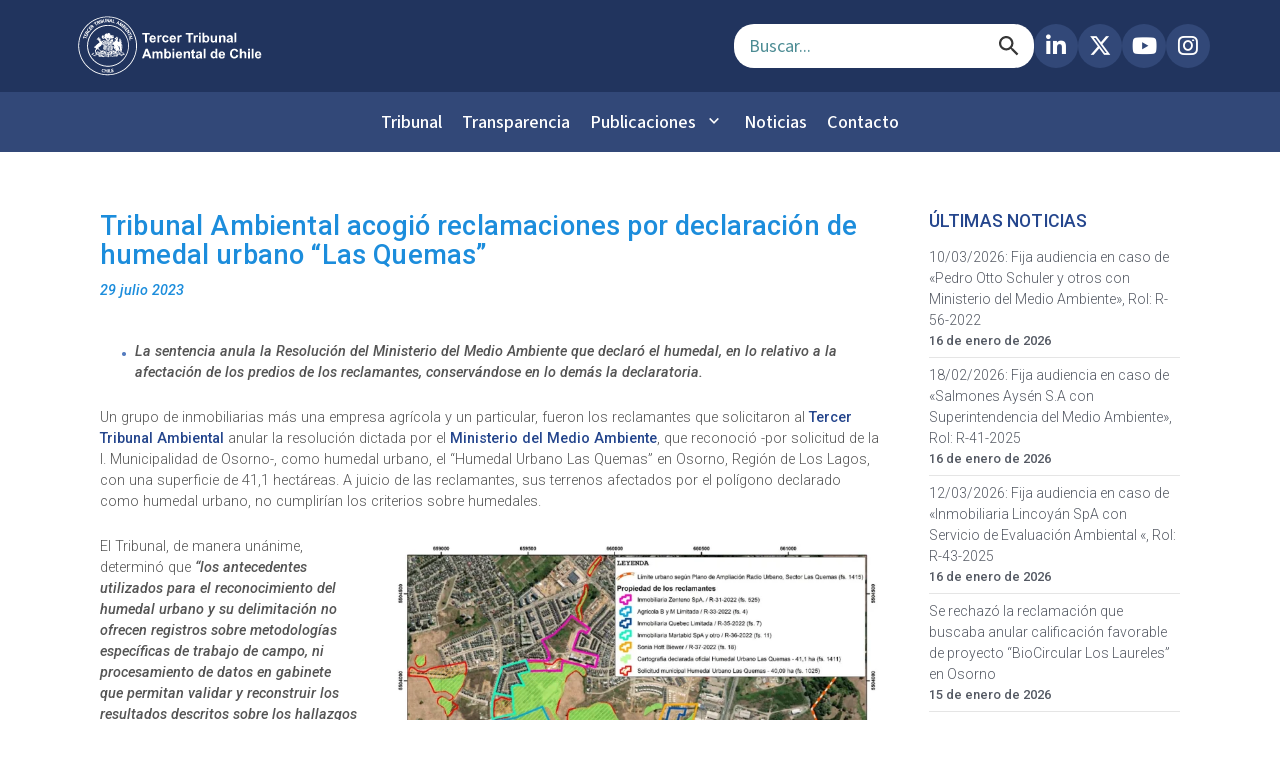

--- FILE ---
content_type: text/html; charset=UTF-8
request_url: https://3ta.cl/noticias/tribunal-ambiental-acogio-reclamaciones-por-declaracion-de-humedal-urbano-las-quemas/
body_size: 79281
content:
<!DOCTYPE html>
<html lang="es">
	<head>
				<meta charset="UTF-8">
		<meta name="viewport" content="width=device-width, initial-scale=1">
		
		<!-- Meta Tags SEO -->
		<meta name="description" content="Tercer Tribunal Ambiental de Chile - Consultas judiciales, sistema de gestión de causas, audiencias y sentencias ambientales.">
		<meta name="theme-color" content="#ffffff">
		
		<!-- Preconnect a dominios externos para mejor performance -->
		
		
		<link rel="preconnect" href="https://unpkg.com" crossorigin>
		<link rel="preconnect" href="https://ajax.googleapis.com" crossorigin>
		<link rel="preconnect" href="https://cdnjs.cloudflare.com" crossorigin>
		<link rel="preconnect" href="https://causas.3ta.cl" crossorigin>
		<link rel="preconnect" href="https://drive.google.com" crossorigin>
		<link rel="dns-prefetch" href="https://causas.3ta.cl">
		<link rel="dns-prefetch" href="https://drive.google.com">
		
		<!-- Font Awesome -->
		<link rel="preload" as="style" href="https://cdnjs.cloudflare.com/ajax/libs/font-awesome/6.5.0/css/all.min.css">
		<link rel="stylesheet" href="https://cdnjs.cloudflare.com/ajax/libs/font-awesome/6.5.0/css/all.min.css">
		
		<!-- Preload imagen LCP -->
		<link rel="preload" as="image" href="https://3ta.cl/wp-content/themes/visual-composer-starter-child/newskin/images/slider-home/slide_001.png" fetchpriority="high">
		
		<!-- Google Material Icons -->
		<link href="https://fonts.googleapis.com/icon?family=Material+Icons&display=swap" rel="stylesheet">
		
		<!-- Scripts externos con defer para no bloquear renderizado -->
		<script defer data-type="lazy" data-src="https://unpkg.com/lucide@latest"></script>
		
		<!-- OpenLayers CSS -->
		<link rel="stylesheet" href="https://unpkg.com/ol@7.4.0/ol.css">
		<!-- OpenLayers JS con defer -->
		<script defer data-type="lazy" data-src="https://unpkg.com/ol@7.4.0/dist/ol.js"></script>
		
		        
        <!-- Materialize CSS -->
		<link rel="stylesheet" href="https://cdnjs.cloudflare.com/ajax/libs/materialize/1.0.0/css/materialize.min.css">
        
        
		
		
		<!-- jQuery (necesario antes de Materialize JS) -->
		<script data-type="lazy" data-src="https://ajax.googleapis.com/ajax/libs/jquery/3.5.1/jquery.min.js"></script>
        
                
		<!-- Materialize JS con defer -->
		<script defer data-type="lazy" data-src="https://cdnjs.cloudflare.com/ajax/libs/materialize/1.0.0/js/materialize.min.js"></script>
		
				
		<title>Tribunal Ambiental acogió reclamaciones por declaración de humedal urbano “Las Quemas” &#8211; Tercer Tribunal Ambiental de Chile</title>
<!-- This site is running CAOS for WordPress -->
<meta name='robots' content='max-image-preview:large' />
	<style>img:is([sizes="auto" i], [sizes^="auto," i]) { contain-intrinsic-size: 3000px 1500px }</style>
	<link rel='dns-prefetch' href='//cdn.jsdelivr.net' />
<link rel='dns-prefetch' href='//stats.wp.com' />
<link rel='preconnect' href='//www.google-analytics.com' />
<link rel="alternate" type="application/rss+xml" title="Tercer Tribunal Ambiental de Chile &raquo; Feed" href="https://3ta.cl/feed/" />
<link rel="alternate" type="application/rss+xml" title="Tercer Tribunal Ambiental de Chile &raquo; Feed de los comentarios" href="https://3ta.cl/comments/feed/" />
<script type="text/javascript">
/* <![CDATA[ */
window._wpemojiSettings = {"baseUrl":"https:\/\/s.w.org\/images\/core\/emoji\/16.0.1\/72x72\/","ext":".png","svgUrl":"https:\/\/s.w.org\/images\/core\/emoji\/16.0.1\/svg\/","svgExt":".svg","source":{"concatemoji":"https:\/\/3ta.cl\/wp-includes\/js\/wp-emoji-release.min.js?ver=6.8.3"}};
/*! This file is auto-generated */
!function(s,n){var o,i,e;function c(e){try{var t={supportTests:e,timestamp:(new Date).valueOf()};sessionStorage.setItem(o,JSON.stringify(t))}catch(e){}}function p(e,t,n){e.clearRect(0,0,e.canvas.width,e.canvas.height),e.fillText(t,0,0);var t=new Uint32Array(e.getImageData(0,0,e.canvas.width,e.canvas.height).data),a=(e.clearRect(0,0,e.canvas.width,e.canvas.height),e.fillText(n,0,0),new Uint32Array(e.getImageData(0,0,e.canvas.width,e.canvas.height).data));return t.every(function(e,t){return e===a[t]})}function u(e,t){e.clearRect(0,0,e.canvas.width,e.canvas.height),e.fillText(t,0,0);for(var n=e.getImageData(16,16,1,1),a=0;a<n.data.length;a++)if(0!==n.data[a])return!1;return!0}function f(e,t,n,a){switch(t){case"flag":return n(e,"\ud83c\udff3\ufe0f\u200d\u26a7\ufe0f","\ud83c\udff3\ufe0f\u200b\u26a7\ufe0f")?!1:!n(e,"\ud83c\udde8\ud83c\uddf6","\ud83c\udde8\u200b\ud83c\uddf6")&&!n(e,"\ud83c\udff4\udb40\udc67\udb40\udc62\udb40\udc65\udb40\udc6e\udb40\udc67\udb40\udc7f","\ud83c\udff4\u200b\udb40\udc67\u200b\udb40\udc62\u200b\udb40\udc65\u200b\udb40\udc6e\u200b\udb40\udc67\u200b\udb40\udc7f");case"emoji":return!a(e,"\ud83e\udedf")}return!1}function g(e,t,n,a){var r="undefined"!=typeof WorkerGlobalScope&&self instanceof WorkerGlobalScope?new OffscreenCanvas(300,150):s.createElement("canvas"),o=r.getContext("2d",{willReadFrequently:!0}),i=(o.textBaseline="top",o.font="600 32px Arial",{});return e.forEach(function(e){i[e]=t(o,e,n,a)}),i}function t(e){var t=s.createElement("script");t.src=e,t.defer=!0,s.head.appendChild(t)}"undefined"!=typeof Promise&&(o="wpEmojiSettingsSupports",i=["flag","emoji"],n.supports={everything:!0,everythingExceptFlag:!0},e=new Promise(function(e){s.addEventListener("DOMContentLoaded",e,{once:!0})}),new Promise(function(t){var n=function(){try{var e=JSON.parse(sessionStorage.getItem(o));if("object"==typeof e&&"number"==typeof e.timestamp&&(new Date).valueOf()<e.timestamp+604800&&"object"==typeof e.supportTests)return e.supportTests}catch(e){}return null}();if(!n){if("undefined"!=typeof Worker&&"undefined"!=typeof OffscreenCanvas&&"undefined"!=typeof URL&&URL.createObjectURL&&"undefined"!=typeof Blob)try{var e="postMessage("+g.toString()+"("+[JSON.stringify(i),f.toString(),p.toString(),u.toString()].join(",")+"));",a=new Blob([e],{type:"text/javascript"}),r=new Worker(URL.createObjectURL(a),{name:"wpTestEmojiSupports"});return void(r.onmessage=function(e){c(n=e.data),r.terminate(),t(n)})}catch(e){}c(n=g(i,f,p,u))}t(n)}).then(function(e){for(var t in e)n.supports[t]=e[t],n.supports.everything=n.supports.everything&&n.supports[t],"flag"!==t&&(n.supports.everythingExceptFlag=n.supports.everythingExceptFlag&&n.supports[t]);n.supports.everythingExceptFlag=n.supports.everythingExceptFlag&&!n.supports.flag,n.DOMReady=!1,n.readyCallback=function(){n.DOMReady=!0}}).then(function(){return e}).then(function(){var e;n.supports.everything||(n.readyCallback(),(e=n.source||{}).concatemoji?t(e.concatemoji):e.wpemoji&&e.twemoji&&(t(e.twemoji),t(e.wpemoji)))}))}((window,document),window._wpemojiSettings);
/* ]]> */
</script>
<style id='wp-emoji-styles-inline-css' type='text/css'>

	img.wp-smiley, img.emoji {
		display: inline !important;
		border: none !important;
		box-shadow: none !important;
		height: 1em !important;
		width: 1em !important;
		margin: 0 0.07em !important;
		vertical-align: -0.1em !important;
		background: none !important;
		padding: 0 !important;
	}
</style>
<link rel='stylesheet' id='wp-block-library-css' href='https://3ta.cl/wp-includes/css/dist/block-library/style.min.css?ver=6.8.3' type='text/css' media='all' />
<style id='classic-theme-styles-inline-css' type='text/css'>
/*! This file is auto-generated */
.wp-block-button__link{color:#fff;background-color:#32373c;border-radius:9999px;box-shadow:none;text-decoration:none;padding:calc(.667em + 2px) calc(1.333em + 2px);font-size:1.125em}.wp-block-file__button{background:#32373c;color:#fff;text-decoration:none}
</style>
<style id='pdfemb-pdf-embedder-viewer-style-inline-css' type='text/css'>
.wp-block-pdfemb-pdf-embedder-viewer{max-width:none}

</style>
<link rel='stylesheet' id='mediaelement-css' href='https://3ta.cl/wp-includes/js/mediaelement/mediaelementplayer-legacy.min.css?ver=4.2.17' type='text/css' media='all' />
<link rel='stylesheet' id='wp-mediaelement-css' href='https://3ta.cl/wp-includes/js/mediaelement/wp-mediaelement.min.css?ver=6.8.3' type='text/css' media='all' />
<style id='jetpack-sharing-buttons-style-inline-css' type='text/css'>
.jetpack-sharing-buttons__services-list{display:flex;flex-direction:row;flex-wrap:wrap;gap:0;list-style-type:none;margin:5px;padding:0}.jetpack-sharing-buttons__services-list.has-small-icon-size{font-size:12px}.jetpack-sharing-buttons__services-list.has-normal-icon-size{font-size:16px}.jetpack-sharing-buttons__services-list.has-large-icon-size{font-size:24px}.jetpack-sharing-buttons__services-list.has-huge-icon-size{font-size:36px}@media print{.jetpack-sharing-buttons__services-list{display:none!important}}.editor-styles-wrapper .wp-block-jetpack-sharing-buttons{gap:0;padding-inline-start:0}ul.jetpack-sharing-buttons__services-list.has-background{padding:1.25em 2.375em}
</style>
<style id='global-styles-inline-css' type='text/css'>
:root{--wp--preset--aspect-ratio--square: 1;--wp--preset--aspect-ratio--4-3: 4/3;--wp--preset--aspect-ratio--3-4: 3/4;--wp--preset--aspect-ratio--3-2: 3/2;--wp--preset--aspect-ratio--2-3: 2/3;--wp--preset--aspect-ratio--16-9: 16/9;--wp--preset--aspect-ratio--9-16: 9/16;--wp--preset--color--black: #000000;--wp--preset--color--cyan-bluish-gray: #abb8c3;--wp--preset--color--white: #ffffff;--wp--preset--color--pale-pink: #f78da7;--wp--preset--color--vivid-red: #cf2e2e;--wp--preset--color--luminous-vivid-orange: #ff6900;--wp--preset--color--luminous-vivid-amber: #fcb900;--wp--preset--color--light-green-cyan: #7bdcb5;--wp--preset--color--vivid-green-cyan: #00d084;--wp--preset--color--pale-cyan-blue: #8ed1fc;--wp--preset--color--vivid-cyan-blue: #0693e3;--wp--preset--color--vivid-purple: #9b51e0;--wp--preset--gradient--vivid-cyan-blue-to-vivid-purple: linear-gradient(135deg,rgba(6,147,227,1) 0%,rgb(155,81,224) 100%);--wp--preset--gradient--light-green-cyan-to-vivid-green-cyan: linear-gradient(135deg,rgb(122,220,180) 0%,rgb(0,208,130) 100%);--wp--preset--gradient--luminous-vivid-amber-to-luminous-vivid-orange: linear-gradient(135deg,rgba(252,185,0,1) 0%,rgba(255,105,0,1) 100%);--wp--preset--gradient--luminous-vivid-orange-to-vivid-red: linear-gradient(135deg,rgba(255,105,0,1) 0%,rgb(207,46,46) 100%);--wp--preset--gradient--very-light-gray-to-cyan-bluish-gray: linear-gradient(135deg,rgb(238,238,238) 0%,rgb(169,184,195) 100%);--wp--preset--gradient--cool-to-warm-spectrum: linear-gradient(135deg,rgb(74,234,220) 0%,rgb(151,120,209) 20%,rgb(207,42,186) 40%,rgb(238,44,130) 60%,rgb(251,105,98) 80%,rgb(254,248,76) 100%);--wp--preset--gradient--blush-light-purple: linear-gradient(135deg,rgb(255,206,236) 0%,rgb(152,150,240) 100%);--wp--preset--gradient--blush-bordeaux: linear-gradient(135deg,rgb(254,205,165) 0%,rgb(254,45,45) 50%,rgb(107,0,62) 100%);--wp--preset--gradient--luminous-dusk: linear-gradient(135deg,rgb(255,203,112) 0%,rgb(199,81,192) 50%,rgb(65,88,208) 100%);--wp--preset--gradient--pale-ocean: linear-gradient(135deg,rgb(255,245,203) 0%,rgb(182,227,212) 50%,rgb(51,167,181) 100%);--wp--preset--gradient--electric-grass: linear-gradient(135deg,rgb(202,248,128) 0%,rgb(113,206,126) 100%);--wp--preset--gradient--midnight: linear-gradient(135deg,rgb(2,3,129) 0%,rgb(40,116,252) 100%);--wp--preset--font-size--small: 13px;--wp--preset--font-size--medium: 20px;--wp--preset--font-size--large: 36px;--wp--preset--font-size--x-large: 42px;--wp--preset--spacing--20: 0.44rem;--wp--preset--spacing--30: 0.67rem;--wp--preset--spacing--40: 1rem;--wp--preset--spacing--50: 1.5rem;--wp--preset--spacing--60: 2.25rem;--wp--preset--spacing--70: 3.38rem;--wp--preset--spacing--80: 5.06rem;--wp--preset--shadow--natural: 6px 6px 9px rgba(0, 0, 0, 0.2);--wp--preset--shadow--deep: 12px 12px 50px rgba(0, 0, 0, 0.4);--wp--preset--shadow--sharp: 6px 6px 0px rgba(0, 0, 0, 0.2);--wp--preset--shadow--outlined: 6px 6px 0px -3px rgba(255, 255, 255, 1), 6px 6px rgba(0, 0, 0, 1);--wp--preset--shadow--crisp: 6px 6px 0px rgba(0, 0, 0, 1);}:where(.is-layout-flex){gap: 0.5em;}:where(.is-layout-grid){gap: 0.5em;}body .is-layout-flex{display: flex;}.is-layout-flex{flex-wrap: wrap;align-items: center;}.is-layout-flex > :is(*, div){margin: 0;}body .is-layout-grid{display: grid;}.is-layout-grid > :is(*, div){margin: 0;}:where(.wp-block-columns.is-layout-flex){gap: 2em;}:where(.wp-block-columns.is-layout-grid){gap: 2em;}:where(.wp-block-post-template.is-layout-flex){gap: 1.25em;}:where(.wp-block-post-template.is-layout-grid){gap: 1.25em;}.has-black-color{color: var(--wp--preset--color--black) !important;}.has-cyan-bluish-gray-color{color: var(--wp--preset--color--cyan-bluish-gray) !important;}.has-white-color{color: var(--wp--preset--color--white) !important;}.has-pale-pink-color{color: var(--wp--preset--color--pale-pink) !important;}.has-vivid-red-color{color: var(--wp--preset--color--vivid-red) !important;}.has-luminous-vivid-orange-color{color: var(--wp--preset--color--luminous-vivid-orange) !important;}.has-luminous-vivid-amber-color{color: var(--wp--preset--color--luminous-vivid-amber) !important;}.has-light-green-cyan-color{color: var(--wp--preset--color--light-green-cyan) !important;}.has-vivid-green-cyan-color{color: var(--wp--preset--color--vivid-green-cyan) !important;}.has-pale-cyan-blue-color{color: var(--wp--preset--color--pale-cyan-blue) !important;}.has-vivid-cyan-blue-color{color: var(--wp--preset--color--vivid-cyan-blue) !important;}.has-vivid-purple-color{color: var(--wp--preset--color--vivid-purple) !important;}.has-black-background-color{background-color: var(--wp--preset--color--black) !important;}.has-cyan-bluish-gray-background-color{background-color: var(--wp--preset--color--cyan-bluish-gray) !important;}.has-white-background-color{background-color: var(--wp--preset--color--white) !important;}.has-pale-pink-background-color{background-color: var(--wp--preset--color--pale-pink) !important;}.has-vivid-red-background-color{background-color: var(--wp--preset--color--vivid-red) !important;}.has-luminous-vivid-orange-background-color{background-color: var(--wp--preset--color--luminous-vivid-orange) !important;}.has-luminous-vivid-amber-background-color{background-color: var(--wp--preset--color--luminous-vivid-amber) !important;}.has-light-green-cyan-background-color{background-color: var(--wp--preset--color--light-green-cyan) !important;}.has-vivid-green-cyan-background-color{background-color: var(--wp--preset--color--vivid-green-cyan) !important;}.has-pale-cyan-blue-background-color{background-color: var(--wp--preset--color--pale-cyan-blue) !important;}.has-vivid-cyan-blue-background-color{background-color: var(--wp--preset--color--vivid-cyan-blue) !important;}.has-vivid-purple-background-color{background-color: var(--wp--preset--color--vivid-purple) !important;}.has-black-border-color{border-color: var(--wp--preset--color--black) !important;}.has-cyan-bluish-gray-border-color{border-color: var(--wp--preset--color--cyan-bluish-gray) !important;}.has-white-border-color{border-color: var(--wp--preset--color--white) !important;}.has-pale-pink-border-color{border-color: var(--wp--preset--color--pale-pink) !important;}.has-vivid-red-border-color{border-color: var(--wp--preset--color--vivid-red) !important;}.has-luminous-vivid-orange-border-color{border-color: var(--wp--preset--color--luminous-vivid-orange) !important;}.has-luminous-vivid-amber-border-color{border-color: var(--wp--preset--color--luminous-vivid-amber) !important;}.has-light-green-cyan-border-color{border-color: var(--wp--preset--color--light-green-cyan) !important;}.has-vivid-green-cyan-border-color{border-color: var(--wp--preset--color--vivid-green-cyan) !important;}.has-pale-cyan-blue-border-color{border-color: var(--wp--preset--color--pale-cyan-blue) !important;}.has-vivid-cyan-blue-border-color{border-color: var(--wp--preset--color--vivid-cyan-blue) !important;}.has-vivid-purple-border-color{border-color: var(--wp--preset--color--vivid-purple) !important;}.has-vivid-cyan-blue-to-vivid-purple-gradient-background{background: var(--wp--preset--gradient--vivid-cyan-blue-to-vivid-purple) !important;}.has-light-green-cyan-to-vivid-green-cyan-gradient-background{background: var(--wp--preset--gradient--light-green-cyan-to-vivid-green-cyan) !important;}.has-luminous-vivid-amber-to-luminous-vivid-orange-gradient-background{background: var(--wp--preset--gradient--luminous-vivid-amber-to-luminous-vivid-orange) !important;}.has-luminous-vivid-orange-to-vivid-red-gradient-background{background: var(--wp--preset--gradient--luminous-vivid-orange-to-vivid-red) !important;}.has-very-light-gray-to-cyan-bluish-gray-gradient-background{background: var(--wp--preset--gradient--very-light-gray-to-cyan-bluish-gray) !important;}.has-cool-to-warm-spectrum-gradient-background{background: var(--wp--preset--gradient--cool-to-warm-spectrum) !important;}.has-blush-light-purple-gradient-background{background: var(--wp--preset--gradient--blush-light-purple) !important;}.has-blush-bordeaux-gradient-background{background: var(--wp--preset--gradient--blush-bordeaux) !important;}.has-luminous-dusk-gradient-background{background: var(--wp--preset--gradient--luminous-dusk) !important;}.has-pale-ocean-gradient-background{background: var(--wp--preset--gradient--pale-ocean) !important;}.has-electric-grass-gradient-background{background: var(--wp--preset--gradient--electric-grass) !important;}.has-midnight-gradient-background{background: var(--wp--preset--gradient--midnight) !important;}.has-small-font-size{font-size: var(--wp--preset--font-size--small) !important;}.has-medium-font-size{font-size: var(--wp--preset--font-size--medium) !important;}.has-large-font-size{font-size: var(--wp--preset--font-size--large) !important;}.has-x-large-font-size{font-size: var(--wp--preset--font-size--x-large) !important;}
:where(.wp-block-post-template.is-layout-flex){gap: 1.25em;}:where(.wp-block-post-template.is-layout-grid){gap: 1.25em;}
:where(.wp-block-columns.is-layout-flex){gap: 2em;}:where(.wp-block-columns.is-layout-grid){gap: 2em;}
:root :where(.wp-block-pullquote){font-size: 1.5em;line-height: 1.6;}
</style>
<link rel='stylesheet' id='contact-form-7-css' href='https://3ta.cl/wp-content/plugins/contact-form-7/includes/css/styles.css?ver=6.1.4' type='text/css' media='all' />
<link rel='stylesheet' id='3ta-en-cifras-css' href='https://3ta.cl/wp-content/plugins/saargodevelopers-3ta_wp_cifras-5d1f142169b7/public/css/tres-ta-en-cifras-public.css?ver=1.0.0' type='text/css' media='all' />
<link rel='stylesheet' id='simple-banner-style-css' href='https://3ta.cl/wp-content/plugins/simple-banner/simple-banner.css?ver=3.1.2' type='text/css' media='all' />
<link rel='stylesheet' id='ce_responsive-css' href='https://3ta.cl/wp-content/plugins/simple-embed-code/css/video-container.min.css?ver=2.5.1' type='text/css' media='all' />
<link rel='stylesheet' id='bootstrap-css' href='https://3ta.cl/wp-content/plugins/tta-preguntas-frecuentes/widgets/../css/bootstrap.min.css?ver=6.8.3' type='text/css' media='all' />
<link rel='stylesheet' id='tta-preguntas-frecuentes-css-css' href='https://3ta.cl/wp-content/plugins/tta-preguntas-frecuentes/widgets/../css/tta-preguntas-frecuentes.css?ver=6.8.3' type='text/css' media='all' />
<link rel='stylesheet' id='SFSImainCss-css' href='https://3ta.cl/wp-content/plugins/ultimate-social-media-icons/css/sfsi-style.css?ver=2.9.6' type='text/css' media='all' />
<link rel='stylesheet' id='visualcomposerstarter-font-css' href='https://3ta.cl/wp-content/themes/visual-composer-starter/css/vc-font/visual-composer-starter-font.min.css?ver=3.4.1' type='text/css' media='all' />
<link rel='stylesheet' id='visualcomposerstarter-general-css' href='https://3ta.cl/wp-content/themes/visual-composer-starter/css/styles/style.min.css?ver=3.4.1' type='text/css' media='all' />
<link rel='stylesheet' id='visualcomposerstarter-responsive-css' href='https://3ta.cl/wp-content/themes/visual-composer-starter/css/styles/responsive.min.css?ver=3.4.1' type='text/css' media='all' />
<link rel='stylesheet' id='visualcomposerstarter-style-css' href='https://3ta.cl/wp-content/themes/visual-composer-starter-child/style.css?ver=6.8.3' type='text/css' media='all' />
<style id='visualcomposerstarter-style-inline-css' type='text/css'>

	/*Body fonts and style*/
	body,
	#main-menu ul li ul li,
	.comment-content cite,
	.entry-content cite,
	.visualcomposerstarter legend
	 { font-family: Roboto; }
	 body,
	 .sidebar-widget-area a:hover, .sidebar-widget-area a:focus,
	 .sidebar-widget-area .widget_recent_entries ul li:hover, .sidebar-widget-area .widget_archive ul li:hover, .sidebar-widget-area .widget_categories ul li:hover, .sidebar-widget-area .widget_meta ul li:hover, .sidebar-widget-area .widget_recent_entries ul li:focus, .sidebar-widget-area .widget_archive ul li:focus, .sidebar-widget-area .widget_categories ul li:focus, .sidebar-widget-area .widget_meta ul li:focus { color: #555555; }
	  .comment-content table,
	  .entry-content table { border-color: #555555; }
	  .entry-full-content .entry-author-data .author-biography,
	  .entry-full-content .entry-meta,
	  .nav-links.post-navigation a .meta-nav,
	  .search-results-header h4,
	  .entry-preview .entry-meta li,
	  .entry-preview .entry-meta li a,
	  .entry-content .gallery-caption,
	  .comment-content blockquote,
	  .entry-content blockquote,
	  .wp-caption .wp-caption-text,
	  .comments-area .comment-list .comment-metadata a { color: #777777; }
	  .comments-area .comment-list .comment-metadata a:hover,
	  .comments-area .comment-list .comment-metadata a:focus { border-bottom-color: #777777; }
	  a,
	  .comments-area .comment-list .reply a,
	  .comments-area span.required,
	  .comments-area .comment-subscription-form label:before,
	  .entry-preview .entry-meta li a:hover:before,
	  .entry-preview .entry-meta li a:focus:before,
	  .entry-preview .entry-meta li.entry-meta-category:hover:before,
	  .entry-content p a:hover,
	  .entry-content ol a:hover,
	  .entry-content ul a:hover,
	  .entry-content table a:hover,
	  .entry-content datalist a:hover,
	  .entry-content blockquote a:hover,
	  .entry-content dl a:hover,
	  .entry-content address a:hover,
	  .entry-content p a:focus,
	  .entry-content ol a:focus,
	  .entry-content ul a:focus,
	  .entry-content table a:focus,
	  .entry-content datalist a:focus,
	  .entry-content blockquote a:focus,
	  .entry-content dl a:focus,
	  .entry-content address a:focus,
	  .entry-content ul > li:before,
	  .comment-content p a:hover,
	  .comment-content ol a:hover,
	  .comment-content ul a:hover,
	  .comment-content table a:hover,
	  .comment-content datalist a:hover,
	  .comment-content blockquote a:hover,
	  .comment-content dl a:hover,
	  .comment-content address a:hover,
	  .comment-content p a:focus,
	  .comment-content ol a:focus,
	  .comment-content ul a:focus,
	  .comment-content table a:focus,
	  .comment-content datalist a:focus,
	  .comment-content blockquote a:focus,
	  .comment-content dl a:focus,
	  .comment-content address a:focus,
	  .comment-content ul > li:before,
	  .sidebar-widget-area .widget_recent_entries ul li,
	  .sidebar-widget-area .widget_archive ul li,
	  .sidebar-widget-area .widget_categories ul li,
	  .sidebar-widget-area .widget_meta ul li { color: #557cbf; }     
	  .comments-area .comment-list .reply a:hover,
	  .comments-area .comment-list .reply a:focus,
	  .comment-content p a,
	  .comment-content ol a,
	  .comment-content ul a,
	  .comment-content table a,
	  .comment-content datalist a,
	  .comment-content blockquote a,
	  .comment-content dl a,
	  .comment-content address a,
	  .entry-content p a,
	  .entry-content ol a,
	  .entry-content ul a,
	  .entry-content table a,
	  .entry-content datalist a,
	  .entry-content blockquote a,
	  .entry-content dl a,
	  .entry-content address a { border-bottom-color: #557cbf; }    
	  .entry-content blockquote, .comment-content { border-left-color: #557cbf; }
	  
	  html, #main-menu ul li ul li { font-size: 16px }
	  body, #footer, .footer-widget-area .widget-title { line-height: 1.7; }
	  body {
		letter-spacing: 0.01rem;
		font-weight: 400;
		font-style: normal;
		text-transform: none;
	  }
	  
	  .comment-content address,
	  .comment-content blockquote,
	  .comment-content datalist,
	  .comment-content dl,
	  .comment-content ol,
	  .comment-content p,
	  .comment-content table,
	  .comment-content ul,
	  .entry-content address,
	  .entry-content blockquote,
	  .entry-content datalist,
	  .entry-content dl,
	  .entry-content ol,
	  .entry-content p,
	  .entry-content table,
	  .entry-content ul {
		margin-top: 0;
		margin-bottom: 1.5rem;
	  }
	  
	  /*Buttons font and style*/
	  .comments-area .form-submit input[type=submit],
	  .blue-button { 
			background-color: #557cbf; 
			color: #f4f4f4;
			font-family: Roboto;
			font-size: 16px;
			font-weight: 400;
			font-style: normal;
			letter-spacing: 0.01rem;
			line-height: 1;
			text-transform: none;
			margin-top: 0;
			margin-bottom: 0;
	  }
	  .comments-area .form-submit input[type=submit]:hover,
	  .comments-area .form-submit input[type=submit]:focus,
	  .blue-button:hover, .blue-button:focus, 
	  .entry-content p a.blue-button:hover { 
			background-color: #3c63a6; 
			color: #f4f4f4; 
	  }
	  
	  .nav-links.archive-navigation .page-numbers {
	        background-color: #557cbf; 
			color: #f4f4f4;
	  }
	  
	  .nav-links.archive-navigation a.page-numbers:hover, 
	  .nav-links.archive-navigation a.page-numbers:focus, 
	  .nav-links.archive-navigation .page-numbers.current {
	        background-color: #3c63a6; 
			color: #f4f4f4; 
	  }
	  .visualcomposerstarter #review_form #respond .form-submit .submit
	   {
	  		background-color: #557cbf; 
			color: #f4f4f4;
			font-family: Roboto;
			font-size: 16px;
			font-weight: 400;
			font-style: normal;
			letter-spacing: 0.01rem;
			line-height: 1;
			text-transform: none;
			margin-top: 0;
			margin-bottom: 0;
	  }
	  .visualcomposerstarter #review_form #respond .form-submit .submit:hover,
	  .visualcomposerstarter #review_form #respond .form-submit .submit:focus { 
			background-color: #3c63a6; 
			color: #f4f4f4; 
	  }
	
	/*Headers fonts and style*/
	.header-widgetised-area .widget_text,
	 #main-menu > ul > li > a, 
	 .entry-full-content .entry-author-data .author-name, 
	 .nav-links.post-navigation a .post-title, 
	 .comments-area .comment-list .comment-author,
	 .comments-area .comment-list .reply a,
	 .comments-area .comment-form-comment label,
	 .comments-area .comment-form-author label,
	 .comments-area .comment-form-email label,
	 .comments-area .comment-form-url label,
	 .comment-content blockquote,
	 .entry-content blockquote { font-family: Roboto; }
	.entry-full-content .entry-author-data .author-name,
	.entry-full-content .entry-meta a,
	.nav-links.post-navigation a .post-title,
	.comments-area .comment-list .comment-author,
	.comments-area .comment-list .comment-author a,
	.search-results-header h4 strong,
	.entry-preview .entry-meta li a:hover,
	.entry-preview .entry-meta li a:focus { color: #333333; }
	
	.entry-full-content .entry-meta a,
	.comments-area .comment-list .comment-author a:hover,
	.comments-area .comment-list .comment-author a:focus,
	.nav-links.post-navigation a .post-title { border-bottom-color: #333333; }

	 
	 h1 {
		color: #333333;
		font-family: Roboto;
		font-size: 42px;
		font-weight: 400;
		font-style: normal;
		letter-spacing: 0.01rem;
		line-height: 1.1;
		margin-top: 0;
		margin-bottom: 2.125rem;
		text-transform: none;  
	 }
	 h1 a {color: #557cbf;}
	 h1 a:hover, h1 a:focus {color: #557cbf;}
	 h2 {
		color: #333333;
		font-family: Roboto;
		font-size: 36px;
		font-weight: 400;
		font-style: normal;
		letter-spacing: 0.01rem;
		line-height: 1.1;
		margin-top: 0;
		margin-bottom: 0.625rem;
		text-transform: none;  
	 }
	 h2 a {color: #557cbf;}
	 h2 a:hover, h2 a:focus {color: #557cbf;}
	 h3 {
		color: #333333;
		font-family: Roboto;
		font-size: 30px;
		font-weight: 400;
		font-style: normal;
		letter-spacing: 0.01rem;
		line-height: 1.1;
		margin-top: 0;
		margin-bottom: 0.625rem;
		text-transform: none;  
	 }
	 h3 a {color: #557cbf;}
	 h3 a:hover, h3 a:focus {color: #557cbf;}
	 h4 {
		color: #333333;
		font-family: Roboto;
		font-size: 22px;
		font-weight: 400;
		font-style: normal;
		letter-spacing: 0.01rem;
		line-height: 1.1;
		margin-top: 0;
		margin-bottom: 0.625rem;
		text-transform: none;  
	 }
	 h4 a {color: #557cbf;}
	 h4 a:hover, h4 a:focus {color: #557cbf;}
	 h5 {
		color: #333333;
		font-family: Roboto;
		font-size: 22px;
		font-weight: 400;
		font-style: normal;
		letter-spacing: 0.01rem;
		line-height: 1.1;
		margin-top: 0;
		margin-bottom: 0.625rem;
		text-transform: none;  
	 }
	 h5 a {color: #557cbf;}
	 h5 a:hover, h5 a:focus {color: #557cbf;}
	 h6 {
		color: #333333;
		font-family: Roboto;
		font-size: 16px;
		font-weight: 400;
		font-style: normal;
		letter-spacing: 0.01rem;
		line-height: 1.1;
		margin-top: 0;
		margin-bottom: 0.625rem;
		text-transform: none;  
	 }
	 h6 a {color: #557cbf;}
	 h6 a:hover, h6 a:focus {color: #557cbf;}
	
		/*Header and menu area background color*/
		#header .navbar .navbar-wrapper,
		body.navbar-no-background #header .navbar.fixed.scroll,
		body.header-full-width-boxed #header .navbar,
		body.header-full-width #header .navbar {
			background-color: #25468d;
		}
		
		@media only screen and (min-width: 768px) {
			body:not(.menu-sandwich) #main-menu ul li ul { background-color: #25468d; }
		}
		body.navbar-no-background #header .navbar {background-color: transparent;}
		
		/*Header and menu area text color*/
		#header { color: #ffffff }
		
		@media only screen and (min-width: 768px) {
			body:not(.menu-sandwich) #main-menu ul li,
			body:not(.menu-sandwich) #main-menu ul li a,
			body:not(.menu-sandwich) #main-menu ul li ul li a { color:  #ffffff }
		}
		
		/*Header and menu area active text color*/
		#header a:hover {
			color: #ffffff;
			border-bottom-color: #ffffff;
		}
		
		@media only screen and (min-width: 768px) {
			body:not(.menu-sandwich) #main-menu ul li a:hover,
			body:not(.menu-sandwich) #main-menu ul li.current-menu-item > a,
			body:not(.menu-sandwich) #main-menu ul li ul li a:focus, body:not(.menu-sandwich) #main-menu ul li ul li a:hover,
			body:not(.menu-sandwich) .sandwich-color-light #main-menu>ul>li.current_page_item>a,
			body:not(.menu-sandwich) .sandwich-color-light #main-menu>ul ul li.current_page_item>a {
				color: #ffffff;
				border-bottom-color: #ffffff;
			}
		}
		
		/*Header and menu area menu hover background color*/
		@media only screen and (min-width: 768px) { body:not(.menu-sandwich) #main-menu ul li ul li:hover > a { background-color: #132650; } }
		
		/*Footer area background color*/
		#footer { background-color: #1c366e; }
		.footer-widget-area { background-color: #1f3b79; }
		
		/*Footer area text color*/
		#footer,
		#footer .footer-socials ul li a span {color: #99b4e9; }
		
		/*Footer area text active color*/
		#footer a,
		#footer .footer-socials ul li a:hover span { color: #99b4e9; }
		#footer a:hover { border-bottom-color: #99b4e9; }
		
</style>
<link rel='stylesheet' id='tablepress-default-css' href='https://3ta.cl/wp-content/tablepress-combined.min.css?ver=59' type='text/css' media='all' />
<style id='vcv-globalElementsCss-inline-css' type='text/css'>
.main-content{padding-left:15px;padding-right:15px}
</style>
<link rel='stylesheet' id='ta-child-style-css' href='https://3ta.cl/wp-content/themes/visual-composer-starter-child/style.css' type='text/css' media='all' />
<link rel='stylesheet' id='css-newskin-css' href='https://3ta.cl/wp-content/themes/visual-composer-starter-child/newskin/css/style.css?ver=1.2' type='text/css' media='all' />
<script type="text/javascript" src="https://3ta.cl/wp-includes/js/jquery/jquery.min.js?ver=3.7.1" id="jquery-core-js"></script>
<script type="text/javascript" src="https://3ta.cl/wp-includes/js/jquery/jquery-migrate.min.js?ver=3.4.1" id="jquery-migrate-js"></script>
<script type="text/javascript" src="https://3ta.cl/wp-content/plugins/saargodevelopers-3ta_wp_cifras-5d1f142169b7/public/js/tres-ta-en-cifras-compat.js?ver=1.0.0" id="3ta-en-cifras-compat-js"></script>
<script type="text/javascript" id="simple-banner-script-js-before">
/* <![CDATA[ */
const simpleBannerScriptParams = {"pro_version_enabled":"","debug_mode":"","id":22347,"version":"3.1.2","banner_params":[{"hide_simple_banner":"yes","simple_banner_prepend_element":"","simple_banner_position":"relative","header_margin":"","header_padding":"","wp_body_open_enabled":"","wp_body_open":true,"simple_banner_z_index":"","simple_banner_text":"Sitio web en proceso de actualizaci\u00f3n.","disabled_on_current_page":false,"disabled_pages_array":[],"is_current_page_a_post":true,"disabled_on_posts":"","simple_banner_disabled_page_paths":"","simple_banner_font_size":"","simple_banner_color":"#1030cb","simple_banner_text_color":"","simple_banner_link_color":"","simple_banner_close_color":"","simple_banner_custom_css":"","simple_banner_scrolling_custom_css":"","simple_banner_text_custom_css":"","simple_banner_button_css":"","site_custom_css":"","keep_site_custom_css":"","site_custom_js":"","keep_site_custom_js":"","close_button_enabled":"","close_button_expiration":"","close_button_cookie_set":false,"current_date":{"date":"2026-01-17 22:24:45.643465","timezone_type":3,"timezone":"UTC"},"start_date":{"date":"2026-01-17 22:24:45.643471","timezone_type":3,"timezone":"UTC"},"end_date":{"date":"2026-01-17 22:24:45.643474","timezone_type":3,"timezone":"UTC"},"simple_banner_start_after_date":"","simple_banner_remove_after_date":"","simple_banner_insert_inside_element":""}]}
/* ]]> */
</script>
<script type="text/javascript" src="https://3ta.cl/wp-content/plugins/simple-banner/simple-banner.js?ver=3.1.2" id="simple-banner-script-js"></script>
<script data-cfasync="false" type="text/javascript" src="https://3ta.cl/wp-content/uploads/caos/132abdd4.js?id=G-5S7NDRMYL3" id="caos-gtag-js"></script>
<script data-cfasync="false" type="text/javascript" id="caos-gtag-js-after">
/* <![CDATA[ */
    window.dataLayer = window.dataLayer || [];

    function gtag() {
        dataLayer.push(arguments);
    }

    gtag('js', new Date());
    gtag('config', 'G-5S7NDRMYL3', {"cookie_domain":"3ta.cl","cookie_flags":"samesite=none;secure","allow_google_signals":true});
	
/* ]]> */
</script>
<link rel="https://api.w.org/" href="https://3ta.cl/wp-json/" /><link rel="alternate" title="JSON" type="application/json" href="https://3ta.cl/wp-json/wp/v2/posts/22347" /><link rel="EditURI" type="application/rsd+xml" title="RSD" href="https://3ta.cl/xmlrpc.php?rsd" />
<meta name="generator" content="WordPress 6.8.3" />
<link rel="canonical" href="https://3ta.cl/noticias/tribunal-ambiental-acogio-reclamaciones-por-declaracion-de-humedal-urbano-las-quemas/" />
<link rel='shortlink' href='https://3ta.cl/?p=22347' />
<link rel="alternate" title="oEmbed (JSON)" type="application/json+oembed" href="https://3ta.cl/wp-json/oembed/1.0/embed?url=https%3A%2F%2F3ta.cl%2Fnoticias%2Ftribunal-ambiental-acogio-reclamaciones-por-declaracion-de-humedal-urbano-las-quemas%2F" />
<link rel="alternate" title="oEmbed (XML)" type="text/xml+oembed" href="https://3ta.cl/wp-json/oembed/1.0/embed?url=https%3A%2F%2F3ta.cl%2Fnoticias%2Ftribunal-ambiental-acogio-reclamaciones-por-declaracion-de-humedal-urbano-las-quemas%2F&#038;format=xml" />
        <script>
            var errorQueue = [];
            let timeout;

            var errorMessage = '';


            function isBot() {
                const bots = ['crawler', 'spider', 'baidu', 'duckduckgo', 'bot', 'googlebot', 'bingbot', 'facebook', 'slurp', 'twitter', 'yahoo'];
                const userAgent = navigator.userAgent.toLowerCase();
                return bots.some(bot => userAgent.includes(bot));
            }

            /*
            window.onerror = function(msg, url, line) {
            // window.addEventListener('error', function(event) {
                console.error("Linha 600");

                var errorMessage = [
                    'Message: ' + msg,
                    'URL: ' + url,
                    'Line: ' + line
                ].join(' - ');
                */


            // Captura erros síncronos e alguns assíncronos
            window.addEventListener('error', function(event) {
                var msg = event.message;
                if (msg === "Script error.") {
                    console.error("Script error detected - maybe problem cross-origin");
                    return;
                }
                errorMessage = [
                    'Message: ' + msg,
                    'URL: ' + event.filename,
                    'Line: ' + event.lineno
                ].join(' - ');
                if (isBot()) {
                    return;
                }
                errorQueue.push(errorMessage);
                handleErrorQueue();
            });

            // Captura rejeições de promessas
            window.addEventListener('unhandledrejection', function(event) {
                errorMessage = 'Promise Rejection: ' + (event.reason || 'Unknown reason');
                if (isBot()) {
                    return;
                }
                errorQueue.push(errorMessage);
                handleErrorQueue();
            });

            // Função auxiliar para gerenciar a fila de erros
            function handleErrorQueue() {
                if (errorQueue.length >= 5) {
                    sendErrorsToServer();
                } else {
                    clearTimeout(timeout);
                    timeout = setTimeout(sendErrorsToServer, 5000);
                }
            }





            function sendErrorsToServer() {
                if (errorQueue.length > 0) {
                    var message;
                    if (errorQueue.length === 1) {
                        // Se houver apenas um erro, mantenha o formato atual
                        message = errorQueue[0];
                    } else {
                        // Se houver múltiplos erros, use quebras de linha para separá-los
                        message = errorQueue.join('\n\n');
                    }
                    var xhr = new XMLHttpRequest();
                    var nonce = 'bfbfff75b2';
                    var ajaxurl = 'https://3ta.cl/wp-admin/admin-ajax.php?action=bill_minozzi_js_error_catched&_wpnonce=bfbfff75b2';
                    xhr.open('POST', encodeURI(ajaxurl));
                    xhr.setRequestHeader('Content-Type', 'application/x-www-form-urlencoded');
                    xhr.onload = function() {
                        if (xhr.status === 200) {
                            // console.log('Success:', xhr.responseText);
                        } else {
                            console.log('Error:', xhr.status);
                        }
                    };
                    xhr.onerror = function() {
                        console.error('Request failed');
                    };
                    xhr.send('action=bill_minozzi_js_error_catched&_wpnonce=' + nonce + '&bill_js_error_catched=' + encodeURIComponent(message));
                    errorQueue = []; // Limpa a fila de erros após o envio
                }
            }

            function sendErrorsToServer() {
                if (errorQueue.length > 0) {
                    var message = errorQueue.join(' | ');
                    //console.error(message);
                    var xhr = new XMLHttpRequest();
                    var nonce = 'bfbfff75b2';
                    var ajaxurl = 'https://3ta.cl/wp-admin/admin-ajax.php?action=bill_minozzi_js_error_catched&_wpnonce=bfbfff75b2'; // No need to esc_js here
                    xhr.open('POST', encodeURI(ajaxurl));
                    xhr.setRequestHeader('Content-Type', 'application/x-www-form-urlencoded');
                    xhr.onload = function() {
                        if (xhr.status === 200) {
                            //console.log('Success:::', xhr.responseText);
                        } else {
                            console.log('Error:', xhr.status);
                        }
                    };
                    xhr.onerror = function() {
                        console.error('Request failed');
                    };
                    xhr.send('action=bill_minozzi_js_error_catched&_wpnonce=' + nonce + '&bill_js_error_catched=' + encodeURIComponent(message));
                    errorQueue = []; // Clear the error queue after sending
                }
            }

            function sendErrorsToServer() {
                if (errorQueue.length > 0) {
                    var message = errorQueue.join('\n\n'); // Usa duas quebras de linha como separador
                    var xhr = new XMLHttpRequest();
                    var nonce = 'bfbfff75b2';
                    var ajaxurl = 'https://3ta.cl/wp-admin/admin-ajax.php?action=bill_minozzi_js_error_catched&_wpnonce=bfbfff75b2';
                    xhr.open('POST', encodeURI(ajaxurl));
                    xhr.setRequestHeader('Content-Type', 'application/x-www-form-urlencoded');
                    xhr.onload = function() {
                        if (xhr.status === 200) {
                            // console.log('Success:', xhr.responseText);
                        } else {
                            console.log('Error:', xhr.status);
                        }
                    };
                    xhr.onerror = function() {
                        console.error('Request failed');
                    };
                    xhr.send('action=bill_minozzi_js_error_catched&_wpnonce=' + nonce + '&bill_js_error_catched=' + encodeURIComponent(message));
                    errorQueue = []; // Limpa a fila de erros após o envio
                }
            }
            window.addEventListener('beforeunload', sendErrorsToServer);
        </script>
<style id="simple-banner-hide" type="text/css">.simple-banner{display:none;}</style><style id="simple-banner-position" type="text/css">.simple-banner{position:relative;}</style><style id="simple-banner-background-color" type="text/css">.simple-banner{background:#1030cb;}</style><style id="simple-banner-text-color" type="text/css">.simple-banner .simple-banner-text{color: #ffffff;}</style><style id="simple-banner-link-color" type="text/css">.simple-banner .simple-banner-text a{color:#f16521;}</style><style id="simple-banner-z-index" type="text/css">.simple-banner{z-index: 99999;}</style><style id="simple-banner-site-custom-css-dummy" type="text/css"></style><script id="simple-banner-site-custom-js-dummy" type="text/javascript"></script><meta name="follow.[base64]" content="m7uR7bnK3FWZdYhDSZk9"/><meta property="og:image:secure_url" content="https://3ta.cl/wp-content/uploads/2023/07/R-31-2022yAcumuladas.png" data-id="sfsi"><meta property="twitter:card" content="summary_large_image" data-id="sfsi"><meta property="twitter:image" content="https://3ta.cl/wp-content/uploads/2023/07/R-31-2022yAcumuladas.png" data-id="sfsi"><meta property="og:image:type" content="" data-id="sfsi" /><meta property="og:image:width" content="963" data-id="sfsi" /><meta property="og:image:height" content="733" data-id="sfsi" /><meta property="og:url" content="https://3ta.cl/noticias/tribunal-ambiental-acogio-reclamaciones-por-declaracion-de-humedal-urbano-las-quemas/" data-id="sfsi" /><meta property="og:description" content=" 	La sentencia anula la Resolución del Ministerio del Medio Ambiente que declaró el humedal, en lo relativo a la afectación de los predios de los reclamantes, conservándose en lo demás la declaratoria.Un grupo de inmobiliarias más una empresa agrícola y un particular, fueron los reclamantes que solicitaron al Tercer Tribunal Ambiental anular la resolución dictada por el Ministerio del Medio Ambiente, que reconoció -por solicitud de la I. Municipalidad de Osorno-, como humedal urbano, el “Humedal Urbano Las Quemas” en Osorno, Región de Los Lagos, con una superficie de 41,1 hectáreas. A juicio de las reclamantes, sus terrenos afectados por el polígono declarado como humedal urbano, no cumplirían los criterios sobre humedales.El Tribunal, de manera unánime, determinó que “los antecedentes utilizados para el reconocimiento del humedal urbano y su delimitación no ofrecen registros sobre metodologías específicas de trabajo de campo, ni procesamiento de datos en gabinete que permitan validar y reconstruir los resultados descritos sobre los hallazgos de vegetación hidrófita y el régimen hidrológico de saturación. En suma, no hay respaldos suficientes, objetivos, fiables y revisables que permitan a este Tribunal verificar cómo se determinó la delimitación del humedal respecto de los predios de los Reclamantes”.En la sentencia, el Tribunal también consideró que existieron falencias procedimentales como “la falta de publicidad de la modificación del polígono, la falta de publicidad y transparencia del expediente administrativo, y la falta de pronunciamiento respecto de las presentaciones efectuadas por los interesados”. Y que estas falencias “han viciado de forma esencial la motivación del acto administrativo terminal, dado que afectaron el conjunto de información disponible y su ponderación para efectos de la declaratoria, generando perjuicios a los interesados y a la fe pública, quienes se vieron gravemente entorpecidos para ejercer los derechos establecidos en la Ley 19.880 de 2003.”.De esta manera, la sentencia acoge las reclamaciones y ordena al Ministerio del Medio Ambiente que, con base en antecedentes objetivos y verificables, se pronuncie sobre la concurrencia de los requisitos de delimitación de humedal señalados en el art. 8° del Reglamento de la Ley N° 21.202 (Ley de Humedales Urbanos).Detalles de la sentencia en el expediente electrónico R-31-2022 y acumuladas&nbsp;&nbsp;&nbsp;" data-id="sfsi" /><meta property="og:title" content="Tribunal Ambiental acogió reclamaciones por declaración de humedal urbano “Las Quemas”" data-id="sfsi" /><noscript><style>.vce-row-container .vcv-lozad {display: none}</style></noscript><meta name="generator" content="Powered by Visual Composer Website Builder - fast and easy-to-use drag and drop visual editor for WordPress."/>	<style>img#wpstats{display:none}</style>
		<link rel="icon" href="https://3ta.cl/wp-content/uploads/2019/12/3rta-icon-150x150.png" sizes="32x32" />
<link rel="icon" href="https://3ta.cl/wp-content/uploads/2019/12/3rta-icon.png" sizes="192x192" />
<link rel="apple-touch-icon" href="https://3ta.cl/wp-content/uploads/2019/12/3rta-icon.png" />
<meta name="msapplication-TileImage" content="https://3ta.cl/wp-content/uploads/2019/12/3rta-icon.png" />
		<style type="text/css" id="wp-custom-css">
			body {
	padding-top: 0px !important;
}
@media only screen and (min-width: 1024px) {
	
	#main-menu ul li a {
	    font-size: .85em;
	}
	
	/* table press */

	.tablepress .column-1 {
		width: 10%;
	}
	.tablepress .column-3,
	.tablepress-id-5 .column-4 {
		width: 50% !important;
	}
	.tablepress-id-5 .column-3 {
		width: auto;
	}
	
}

select {
    display: block !important;
}

input:not([type]), input[type=text]:not(.browser-default), input[type=password]:not(.browser-default), input[type=email]:not(.browser-default), input[type=url]:not(.browser-default), input[type=time]:not(.browser-default), input[type=date]:not(.browser-default), input[type=datetime]:not(.browser-default), input[type=datetime-local]:not(.browser-default), input[type=tel]:not(.browser-default), input[type=number]:not(.browser-default), input[type=search]:not(.browser-default), textarea.materialize-textarea {
	width: 50% !important;
}

.wpcf7 {
	text-align: left !important;
}

.wpcf7 select{
	width: 100px !important;
}		</style>
			</head>
<body class="wp-singular post-template-default single single-post postid-22347 single-format-standard wp-custom-logo wp-theme-visual-composer-starter wp-child-theme-visual-composer-starter-child sfsi_actvite_theme_default vcwb metaslider-plugin visualcomposerstarter fixed-header header-full-width-boxed">
<header id="header_new">
<div class="header_main py-1-md">
	<div class="container">
		<div class="logos d-flex justify-between items-center gap-3 gap-2-md">
		<a class="logotipo flex-w-50 flex-w-none-md d-none-md" href="https://3ta.cl/" title="Tercer Tribunal Ambiental de Chile" aria-label="Ir al inicio"><img src="https://3ta.cl/wp-content/themes/visual-composer-starter-child/newskin/images/logo_3ta.svg" alt="Logo Tercer Tribunal Ambiental" width="200" height="60"></a>
		<a class="isotipo d-none d-block-md" href="https://3ta.cl/" title="Tercer Tribunal Ambiental de Chile" aria-label="Ir al inicio"><img class="w-50px-md" src="https://3ta.cl/wp-content/themes/visual-composer-starter-child/newskin/images/logo-isotipo-3ta.svg" alt="Isotipo 3TA" width="50" height="50"></a>
		
		<form role="search" method="get" class="custom-search-form d-none-md" action="https://3ta.cl/">
		  <input type="search" class="custom-search-input" placeholder="Buscar..." value="" name="s" aria-label="Campo de búsqueda" />
		  <button type="submit" class="custom-search-button" aria-label="Buscar">
			<img src="https://3ta.cl/wp-content/themes/visual-composer-starter-child/newskin/images/lupa.svg" alt="Icono buscar" width="20" height="20">
		  </button>
		</form>

		<div class="social_iconos d-flex items-center gap-1 d-none-md" role="navigation" aria-label="Redes sociales">
		<a href="https://www.linkedin.com/in/tercer-tribunal-ambiental-valdivia/" target="_blank" rel="noopener" aria-label="LinkedIn del Tercer Tribunal Ambiental"><i class="fa-brands fa-linkedin-in"></i></a>
		<a href="https://x.com/3tacl" target="_blank" rel="noopener" aria-label="X (Twitter) del Tercer Tribunal Ambiental"><i class="fa-brands fa-x-twitter"></i></a>
		<a href="https://www.youtube.com/channel/UCdPhdX6OaUbjJ8gM_wT-4_Q" target="_blank" rel="noopener" aria-label="YouTube del Tercer Tribunal Ambiental"><i class="fa-brands fa-youtube"></i></a>
		<a href="https://www.instagram.com/tercertribunalambiental_cl" target="_blank" rel="noopener" aria-label="Instagram del Tercer Tribunal Ambiental"><i class="fa-brands fa-instagram"></i></a>
		</div>
					<button type="button" class="navbar-toggle navbar-toggle_new" aria-label="Abrir menú de navegación">
				<span class="sr-only">Alternar navegación</span>
				<span class="icon-bar" aria-hidden="true"></span>
				<span class="icon-bar" aria-hidden="true"></span>
				<span class="icon-bar" aria-hidden="true"></span>
			</button>
				</div>
	</div>
</div>
<div class="header_bottom p-0-md">
	<div class="container">			<nav id="main-menu_new" role="navigation" aria-label="Menú principal">
			<div class="button-close"><button aria-label="Cerrar menú"><span class="vct-icon-close" aria-hidden="true"></span></button></div>
			<ul id="menu-audiencias" class="nav navbar-nav"><li id="menu-item-26842" class="hide-desktop menu-item menu-item-type-post_type menu-item-object-page menu-item-home menu-item-26842"><a href="https://3ta.cl/">Inicio</a></li>
<li id="menu-item-25530" class="tri menu-item menu-item-type-post_type menu-item-object-page menu-item-25530"><a href="https://3ta.cl/tercer-tribunal-ambiental/conozca-al-tribunal/">Tribunal</a></li>
<li id="menu-item-226" class="menu-item menu-item-type-post_type menu-item-object-page menu-item-226"><a href="https://3ta.cl/transparencia-3ta/">Transparencia</a></li>
<li id="menu-item-304" class="menu-item menu-item-type-post_type menu-item-object-page menu-item-has-children menu-item-304"><a href="https://3ta.cl/publicaciones/">Publicaciones</a>
<ul class="sub-menu">
	<li id="menu-item-19783" class="menu-item menu-item-type-post_type menu-item-object-page menu-item-19783"><a href="https://3ta.cl/publicaciones/anuario-de-jurisprudencia-ambiental/">Anuario de Jurisprudencia Ambiental</a></li>
	<li id="menu-item-24243" class="menu-item menu-item-type-post_type menu-item-object-page menu-item-24243"><a href="https://3ta.cl/publicaciones/boletin-jurisprudencia-ambiental/">Boletín Jurisprudencia Ambiental</a></li>
	<li id="menu-item-305" class="menu-item menu-item-type-post_type menu-item-object-page menu-item-305"><a href="https://3ta.cl/publicaciones/cuentas-anuales/">Cuentas Anuales</a></li>
	<li id="menu-item-25559" class="menu-item menu-item-type-post_type menu-item-object-page menu-item-25559"><a href="https://3ta.cl/publicaciones/">Otros</a></li>
</ul>
</li>
<li id="menu-item-26311" class="menu-item menu-item-type-taxonomy menu-item-object-category current-post-ancestor current-menu-parent current-post-parent menu-item-26311"><a href="https://3ta.cl/category/noticias/">Noticias</a></li>
<li id="menu-item-358" class="menu-item menu-item-type-post_type menu-item-object-page menu-item-358"><a href="https://3ta.cl/contacto/">Contacto</a></li>
</ul>		
		
		</nav><!--#main-menu-->
	</div>
</div>

	<div class="main-menu-mobile" id="main-menu">
		<div class="button-close"><span class="vct-icon-close"></span></div>
		<ul id="menu-audiencias-1" class="nav navbar-nav"><li class="hide-desktop menu-item menu-item-type-post_type menu-item-object-page menu-item-home menu-item-26842"><a href="https://3ta.cl/">Inicio</a></li>
<li class="tri menu-item menu-item-type-post_type menu-item-object-page menu-item-25530"><a href="https://3ta.cl/tercer-tribunal-ambiental/conozca-al-tribunal/">Tribunal</a></li>
<li class="menu-item menu-item-type-post_type menu-item-object-page menu-item-226"><a href="https://3ta.cl/transparencia-3ta/">Transparencia</a></li>
<li class="menu-item menu-item-type-post_type menu-item-object-page menu-item-has-children menu-item-304"><a href="https://3ta.cl/publicaciones/">Publicaciones</a>
<ul class="sub-menu">
	<li class="menu-item menu-item-type-post_type menu-item-object-page menu-item-19783"><a href="https://3ta.cl/publicaciones/anuario-de-jurisprudencia-ambiental/">Anuario de Jurisprudencia Ambiental</a></li>
	<li class="menu-item menu-item-type-post_type menu-item-object-page menu-item-24243"><a href="https://3ta.cl/publicaciones/boletin-jurisprudencia-ambiental/">Boletín Jurisprudencia Ambiental</a></li>
	<li class="menu-item menu-item-type-post_type menu-item-object-page menu-item-305"><a href="https://3ta.cl/publicaciones/cuentas-anuales/">Cuentas Anuales</a></li>
	<li class="menu-item menu-item-type-post_type menu-item-object-page menu-item-25559"><a href="https://3ta.cl/publicaciones/">Otros</a></li>
</ul>
</li>
<li class="menu-item menu-item-type-taxonomy menu-item-object-category current-post-ancestor current-menu-parent current-post-parent menu-item-26311"><a href="https://3ta.cl/category/noticias/">Noticias</a></li>
<li class="menu-item menu-item-type-post_type menu-item-object-page menu-item-358"><a href="https://3ta.cl/contacto/">Contacto</a></li>
</ul>		<form role="search" method="get" class="custom-search-form" action="https://3ta.cl/">
		  <input type="search" class="custom-search-input" placeholder="Buscar..." value="" name="s" aria-label="Campo de búsqueda" />
		  <button type="submit" class="custom-search-button" aria-label="Buscar">
			<img src="https://3ta.cl/wp-content/themes/visual-composer-starter-child/newskin/images/lupa.svg" alt="Icono buscar" width="20" height="20">
		  </button>
		</form>
		<div class="social_iconos d-flex items-center gap-1" role="navigation" aria-label="Redes sociales">
		<a href="https://www.linkedin.com/in/tercer-tribunal-ambiental-valdivia/" target="_blank" rel="noopener" aria-label="LinkedIn del Tercer Tribunal Ambiental"><i class="fa-brands fa-linkedin-in"></i></a>
		<a href="https://x.com/3tacl" target="_blank" rel="noopener" aria-label="X (Twitter) del Tercer Tribunal Ambiental"><i class="fa-brands fa-x-twitter"></i></a>
		<a href="https://www.youtube.com/channel/UCdPhdX6OaUbjJ8gM_wT-4_Q" target="_blank" rel="noopener" aria-label="YouTube del Tercer Tribunal Ambiental"><i class="fa-brands fa-youtube"></i></a>
		<a href="https://www.instagram.com/tercertribunalambiental_cl" target="_blank" rel="noopener" aria-label="Instagram del Tercer Tribunal Ambiental"><i class="fa-brands fa-instagram"></i></a>
		</div>
	</div><!--#main-menu-->
</header>
<div class="container">
	<div class="content-wrapper">
		<div class="row">
			<div class="col-md-12">
				<div class="main-content">
					<article class="entry-full-content">
						<div class="row">
							<div class="col-md-9">
								<div class="col-md-12">
									<h1 class="entry-title">Tribunal Ambiental acogió reclamaciones por declaración de humedal urbano “Las Quemas”</h1>
<span class="post-date">29 julio 2023</span>
<div class="entry-content">
	<article id="post-22347" class="post-22347 post type-post status-publish format-standard has-post-thumbnail hentry category-noticias">

		<ul>
<li><i><span style="font-weight: 400;">La sentencia anula la Resolución del Ministerio del Medio Ambiente que declaró el humedal, en lo relativo a la afectación de los predios de los reclamantes, conservándose en lo demás la declaratoria.</span></i></li>
</ul>
<p>Un grupo de inmobiliarias más una empresa agrícola y un particular, fueron los reclamantes que solicitaron al <a href="https://3ta.cl/tercer-tribunal-ambiental/conozca-al-tribunal/">Tercer Tribunal Ambiental</a> anular la resolución dictada por el <a href="https://mma.gob.cl/">Ministerio del Medio Ambiente</a>, que reconoció -por solicitud de la I. Municipalidad de Osorno-, como humedal urbano, el “Humedal Urbano Las Quemas” en Osorno, Región de Los Lagos, con una superficie de 41,1 hectáreas. A juicio de las reclamantes, sus terrenos afectados por el polígono declarado como humedal urbano, no cumplirían los criterios sobre humedales.</p>
<p><a href="https://3ta.cl/wp-content/uploads/2023/07/R-31-2022yAcumuladas.png" class="image-link"><img fetchpriority="high" decoding="async" class="alignright wp-image-22351" src="https://3ta.cl/wp-content/uploads/2023/07/R-31-2022yAcumuladas.png" alt="" width="500" height="381" srcset="https://3ta.cl/wp-content/uploads/2023/07/R-31-2022yAcumuladas.png 963w, https://3ta.cl/wp-content/uploads/2023/07/R-31-2022yAcumuladas-300x228.png 300w, https://3ta.cl/wp-content/uploads/2023/07/R-31-2022yAcumuladas-768x585.png 768w, https://3ta.cl/wp-content/uploads/2023/07/R-31-2022yAcumuladas-320x244.png 320w, https://3ta.cl/wp-content/uploads/2023/07/R-31-2022yAcumuladas-480x365.png 480w, https://3ta.cl/wp-content/uploads/2023/07/R-31-2022yAcumuladas-800x609.png 800w, https://3ta.cl/wp-content/uploads/2023/07/R-31-2022yAcumuladas-848x645.png 848w" sizes="(max-width: 500px) 100vw, 500px" /></a>El Tribunal, de manera unánime, determinó que <em>“los antecedentes utilizados para el reconocimiento del humedal urbano y su delimitación no ofrecen registros sobre metodologías específicas de trabajo de campo, ni procesamiento de datos en gabinete que permitan validar y reconstruir los resultados descritos sobre los hallazgos de vegetación hidrófita y el régimen hidrológico de saturación. En suma, no hay respaldos suficientes, objetivos, fiables y revisables que permitan a este Tribunal verificar cómo se determinó la delimitación del humedal respecto de los predios de los Reclamantes”.</em></p>
<p>En la sentencia, el Tribunal también consideró que existieron falencias procedimentales como <em>“la falta de publicidad de la modificación del polígono, la falta de publicidad y transparencia del expediente administrativo, y la falta de pronunciamiento respecto de las presentaciones efectuadas por los interesados”</em>. Y que estas falencias <em>“han viciado de forma esencial la motivación del acto administrativo terminal, dado que afectaron el conjunto de información disponible y su ponderación para efectos de la declaratoria, generando perjuicios a los interesados y a la fe pública, quienes se vieron gravemente entorpecidos para ejercer los derechos establecidos en la Ley 19.880 de 2003.”.</em></p>
<p>De esta manera, la sentencia acoge las reclamaciones y ordena al Ministerio del Medio Ambiente que, con base en antecedentes objetivos y verificables, se pronuncie sobre la concurrencia de los requisitos de delimitación de humedal señalados en el art. 8° del Reglamento de la <a href="https://humedales.mma.gob.cl/">Ley N° 21.202 (Ley de Humedales Urbanos).</a></p>
<p><strong>Detalles de la sentencia en el expediente electrónico <a href="https://causas.3ta.cl/causes/1086/expedient/20085/books/809/?attachmentId=37452">R-31-2022 y acumuladas</a></strong></p>
<p>&nbsp;</p>
<p>&nbsp;</p>
<p>&nbsp;</p>
<div class='sfsiaftrpstwpr'><div class='sfsi_responsive_icons' style='display:block;margin-top:0px; margin-bottom: 0px; width:100%' data-icon-width-type='Fully responsive' data-icon-width-size='240' data-edge-type='Round' data-edge-radius='5'  ><div class='sfsi_icons_container sfsi_responsive_without_counter_icons sfsi_small_button_container sfsi_icons_container_box_fully_container' style='width:100%;display:flex; text-align:center;' ></div></div></div><!--end responsive_icons-->			</article>
	</div><!--.entry-content-->

																	</div><!--.col-md-12-->
							</div><!--.col-md-9-->
															<div class="col-md-3">
	<div class="sidebar-widget-area">
		
		<section id="recent-posts-2" class="widget widget_recent_entries">
		<h3 class="widget-title">ÚLTIMAS NOTICIAS</h3>
		<ul>
											<li>
					<a href="https://3ta.cl/audiencias/10-03-2026-fija-audiencia-en-caso-de-pedro-otto-schuler-y-otros-con-ministerio-del-medio-ambiente-rol-r-56-2022/">10/03/2026: Fija audiencia en caso de «Pedro Otto Schuler y otros con Ministerio del Medio Ambiente», Rol: R-56-2022</a>
											<span class="post-date">16 de enero de 2026</span>
									</li>
											<li>
					<a href="https://3ta.cl/audiencias/18-02-2026-fija-audiencia-en-caso-de-salmones-aysen-s-a-con-superintendencia-del-medio-ambiente-rol-r-41-2025/">18/02/2026: Fija audiencia en caso de «Salmones Aysén S.A con Superintendencia del Medio Ambiente», Rol: R-41-2025</a>
											<span class="post-date">16 de enero de 2026</span>
									</li>
											<li>
					<a href="https://3ta.cl/audiencias/12-03-2026-fija-audiencia-en-caso-de-inmobiliaria-lincoyan-spa-con-servicio-de-evaluacion-ambiental-rol-r-43-2025/">12/03/2026: Fija audiencia en caso de «Inmobiliaria Lincoyán SpA con Servicio de Evaluación Ambiental «, Rol: R-43-2025</a>
											<span class="post-date">16 de enero de 2026</span>
									</li>
											<li>
					<a href="https://3ta.cl/noticias/se-rechazo-la-reclamacion-que-buscaba-anular-calificacion-favorable-de-proyecto-biocircular-los-laureles-en-osorno/">Se rechazó la reclamación que buscaba anular calificación favorable de proyecto “BioCircular Los Laureles” en Osorno</a>
											<span class="post-date">15 de enero de 2026</span>
									</li>
											<li>
					<a href="https://3ta.cl/noticias/tribunal-ambiental-rechazo-reclamacion-de-australis-mar-contra-la-sma-por-impedir-la-presentacion-de-un-programa-de-cumplimiento/">Tribunal Ambiental rechazó reclamación de Australis Mar contra la SMA por impedir la presentación de un Programa de Cumplimiento</a>
											<span class="post-date">14 de enero de 2026</span>
									</li>
											<li>
					<a href="https://3ta.cl/noticias/transmision-audiencia-causa-r-16-2025-comite-nacional-pro-defensa-de-la-flora-y-fauna-con-superintendencia-del-medio-ambiente/">Transmisión audiencia causa R-16-2025 «Comité Nacional Pro Defensa de la Flora y Fauna con Superintendencia del Medio Ambiente»</a>
											<span class="post-date">13 de enero de 2026</span>
									</li>
					</ul>

		</section>   <div class="custom-widget-socials w-linkedin"> 
      <div class="widget-title">
        <h3>LinkedIn</h3>
      </div>
      <div class="widget-wrap">
	      <div class="inner">
          <div class="linkedin-badge"><a target="_blank" href="https://cl.linkedin.com/in/tercer-tribunal-ambiental-valdivia"><img src="https://3ta.cl/wp-content/uploads/2023/06/linkedin-2.png" style="width:100%" /></a></div>
        </div>
      </div>
    </div>
   <div class="custom-widget-socials w-youtube"> 
  <div class="widget-title">
    <h3>Youtube</h3>
  </div>
  <div class="widget-wrap">
  <iframe width="100%" height="auto" src="https://www.youtube.com/embed/ApPWVzhU5k4" frameborder="0" allowfullscreen></iframe>  </div>
  <!--<a class="ver-mas" href="https://www.youtube.com/channel/UCdPhdX6OaUbjJ8gM_wT-4_Q" title="Todos los videos">Canal de Youtube</a>-->
</div>  
   <section id="custom_html-2" class="widget_text widget widget_custom_html"><div class="textwidget custom-html-widget"><p>&copy; 2025 Tercer Tribunal Ambiental</p></div></section>	</div>
</div>
													</div><!--.row-->
					</article><!--.entry-full-content-->
				</div><!--.main-content-->
			</div>
		</div><!--.row-->
	</div><!--.content-wrapper-->
</div><!--.container-->
		<footer id="footer" role="contentinfo" aria-label="Pie de página">
	<div class="container d-flex flex-col gap-6">
	<div class="d-flex justify-between items-center flex-col-md gap-2-md">
	<a href="https://3ta.cl/" title="Tercer Tribunal Ambiental de Chile" aria-label="Ir al inicio"><img src="https://3ta.cl/wp-content/themes/visual-composer-starter-child/newskin/images/logo_3ta.svg" alt="Logo Tercer Tribunal Ambiental" width="200" height="60" loading="lazy"></a>
	<a target="_blank" rel="noopener" href="https://fd16b6527ee011f0b5cb53fb7a4eec4a.eo.page/3taweb" aria-label="Suscribirse al Boletín Informativo 3TA"><div class="btn_boletin_recibe"><span>Recibe el <b>Boletín Informativo 3TA</b></span></div></a>
	</div>
	<div class="d-flex flex-col-md gap-4-md m-auto-md">
	<div class="col-md-4 d-flex gap-1 flex-col justify-between">
	<div class="comunicaciones_widget">
		<h3 class="widget-title">Comunicaciones</h3>
		<div class="footer-menu-uno footer-4"><ul id="menu-footer-4" class="footer-nav"><li id="menu-item-412" class="menu-item menu-item-type-custom menu-item-object-custom menu-item-412"><a href="https://3ta.cl/category/noticias/">Ver todas las Noticias</a></li>
<li id="menu-item-20239" class="menu-item menu-item-type-post_type menu-item-object-page menu-item-20239"><a href="https://3ta.cl/3ta-en-la-prensa/">3TA en la prensa</a></li>
<li id="menu-item-13170" class="menu-item menu-item-type-custom menu-item-object-custom menu-item-13170"><a href="https://3ta.cl/publicaciones/preguntas-frecuentes/">Preguntas frecuentes</a></li>
<li id="menu-item-12718" class="menu-item menu-item-type-post_type menu-item-object-page menu-item-12718"><a href="https://3ta.cl/programa-de-capacitacion/">Contacto con la comunidad</a></li>
</ul></div>	</div>
	<div class="social_iconos d-flex items-center gap-1" role="navigation" aria-label="Redes sociales del footer">
	<a href="https://www.linkedin.com/in/tercer-tribunal-ambiental-valdivia/" target="_blank" rel="noopener" aria-label="LinkedIn del Tercer Tribunal Ambiental"><i class="fa-brands fa-linkedin-in"></i></a>
	<a href="https://x.com/3tacl" target="_blank" rel="noopener" aria-label="X (Twitter) del Tercer Tribunal Ambiental"><i class="fa-brands fa-x-twitter"></i></a>
	<a href="https://www.youtube.com/channel/UCdPhdX6OaUbjJ8gM_wT-4_Q" target="_blank" rel="noopener" aria-label="YouTube del Tercer Tribunal Ambiental"><i class="fa-brands fa-youtube"></i></a>
	<a href="https://www.instagram.com/tercertribunalambiental_cl" target="_blank" rel="noopener" aria-label="Instagram del Tercer Tribunal Ambiental"><i class="fa-brands fa-instagram"></i></a>
	</div>
	</div>
	<div class="col-md-4 d-flex gap-1 flex-col">
		<div class="contact-box font-s-1rem font-w-600" role="complementary" aria-label="Información de contacto">
		  <div class="contact-item">
			<div class="contact-label"><i class="fa-solid fa-clock" aria-hidden="true"></i> Horario</div>
			<div class="contact-value">Lunes a viernes 9.00 a 14.00 hrs.</div>
		  </div>
		
		  <div class="contact-item">
			<div class="contact-label"><i class="fa-solid fa-location-dot" aria-hidden="true"></i> Ubicación</div>
			<div class="contact-value">General Lagos N° 837, Valdivia</div>
		  </div>
		
		  <div class="contact-item">
			<div class="contact-label"><i class="fa-solid fa-phone" aria-hidden="true"></i> Mesa Central</div>
			<div class="contact-value"><a href="tel:+56632242300" aria-label="Llamar a Mesa Central">+56 63 2242300</a></div>
		  </div>
		
		  <div class="contact-item">
			<div class="contact-label"><i class="fa-solid fa-comments" aria-hidden="true"></i> Consultas judiciales</div>
			<div class="contact-value"><a href="tel:+56975441380" aria-label="Llamar para Consultas judiciales">+56 9 75441380</a></div>
		  </div>
		
		  <div class="contact-item">
			<div class="contact-label"><i class="fa-solid fa-phone-volume" aria-hidden="true"></i> Comunicaciones</div>
			<div class="contact-value"><a href="tel:+56942752456" aria-label="Llamar a Comunicaciones">+56 9 42752456</a></div>
		  </div>
		
		  <div class="contact-item">
			<div class="contact-label"><i class="fa-solid fa-envelope" aria-hidden="true"></i> Correo</div>
			<div class="contact-value"><a href="mailto:secretaria@3ta.cl" aria-label="Enviar correo a secretaria@3ta.cl">secretaria@3ta.cl</a></div>
		  </div>
		</div>
	</div>
	<div class="col-md-4 d-flex gap-1 flex-col"><iframe src="https://www.google.com/maps/embed?pb=!1m18!1m12!1m3!1d281.39113991165834!2d-73.24874053462018!3d-39.81834435774735!2m3!1f0!2f0!3f0!3m2!1i1024!2i768!4f13.1!3m3!1m2!1s0x9615ee7389f56c5f%3A0x8f3e7ca2b31c39e9!2sTribunal%20Ambiental!5e0!3m2!1ses!2scl!4v1744661360037!5m2!1ses!2scl" width="260" height="230" class="mapa_footer" style="border:0;" allowfullscreen="" loading="lazy" referrerpolicy="no-referrer-when-downgrade" title="Ubicación del Tercer Tribunal Ambiental en Google Maps" aria-label="Mapa de ubicación"></iframe></div>
	</div>
	
	</div>	
		
		<div class="footer-bottom-new f-new-test">
			<div class="container">
					<div class="copyright_new py-2">© 2025 Tercer Tribunal Ambiental</div>
							</div>
		</div>
	</footer>
	
<script type="speculationrules">
{"prefetch":[{"source":"document","where":{"and":[{"href_matches":"\/*"},{"not":{"href_matches":["\/wp-*.php","\/wp-admin\/*","\/wp-content\/uploads\/*","\/wp-content\/*","\/wp-content\/plugins\/*","\/wp-content\/themes\/visual-composer-starter-child\/*","\/wp-content\/themes\/visual-composer-starter\/*","\/*\\?(.+)"]}},{"not":{"selector_matches":"a[rel~=\"nofollow\"]"}},{"not":{"selector_matches":".no-prefetch, .no-prefetch a"}}]},"eagerness":"conservative"}]}
</script>
<div class="simple-banner simple-banner-text" style="display:none !important"></div>                <!--facebook like and share js -->
                <div id="fb-root"></div>
                <script data-type="lazy" data-src="[data-uri]"></script>
                <script>
window.addEventListener('sfsi_functions_loaded', function() {
    if (typeof sfsi_responsive_toggle == 'function') {
        sfsi_responsive_toggle(0);
        // console.log('sfsi_responsive_toggle');

    }
})
</script>
    <script>
        window.addEventListener('sfsi_functions_loaded', function () {
            if (typeof sfsi_plugin_version == 'function') {
                sfsi_plugin_version(2.77);
            }
        });

        function sfsi_processfurther(ref) {
            var feed_id = '[base64]';
            var feedtype = 8;
            var email = jQuery(ref).find('input[name="email"]').val();
            var filter = /^(([^<>()[\]\\.,;:\s@\"]+(\.[^<>()[\]\\.,;:\s@\"]+)*)|(\".+\"))@((\[[0-9]{1,3}\.[0-9]{1,3}\.[0-9]{1,3}\.[0-9]{1,3}\])|(([a-zA-Z\-0-9]+\.)+[a-zA-Z]{2,}))$/;
            if ((email != "Enter your email") && (filter.test(email))) {
                if (feedtype == "8") {
                    var url = "https://api.follow.it/subscription-form/" + feed_id + "/" + feedtype;
                    window.open(url, "popupwindow", "scrollbars=yes,width=1080,height=760");
                    return true;
                }
            } else {
                alert("Please enter email address");
                jQuery(ref).find('input[name="email"]').focus();
                return false;
            }
        }
    </script>
    <style type="text/css" aria-selected="true">
        .sfsi_subscribe_Popinner {
             width: 100% !important;

            height: auto !important;

         padding: 18px 0px !important;

            background-color: #ffffff !important;
        }

        .sfsi_subscribe_Popinner form {
            margin: 0 20px !important;
        }

        .sfsi_subscribe_Popinner h5 {
            font-family: Helvetica,Arial,sans-serif !important;

             font-weight: bold !important;   color:#000000 !important; font-size: 16px !important;   text-align:center !important; margin: 0 0 10px !important;
            padding: 0 !important;
        }

        .sfsi_subscription_form_field {
            margin: 5px 0 !important;
            width: 100% !important;
            display: inline-flex;
            display: -webkit-inline-flex;
        }

        .sfsi_subscription_form_field input {
            width: 100% !important;
            padding: 10px 0px !important;
        }

        .sfsi_subscribe_Popinner input[type=email] {
         font-family: Helvetica,Arial,sans-serif !important;   font-style:normal !important;   font-size:14px !important; text-align: center !important;        }

        .sfsi_subscribe_Popinner input[type=email]::-webkit-input-placeholder {

         font-family: Helvetica,Arial,sans-serif !important;   font-style:normal !important;  font-size: 14px !important;   text-align:center !important;        }

        .sfsi_subscribe_Popinner input[type=email]:-moz-placeholder {
            /* Firefox 18- */
         font-family: Helvetica,Arial,sans-serif !important;   font-style:normal !important;   font-size: 14px !important;   text-align:center !important;
        }

        .sfsi_subscribe_Popinner input[type=email]::-moz-placeholder {
            /* Firefox 19+ */
         font-family: Helvetica,Arial,sans-serif !important;   font-style: normal !important;
              font-size: 14px !important;   text-align:center !important;        }

        .sfsi_subscribe_Popinner input[type=email]:-ms-input-placeholder {

            font-family: Helvetica,Arial,sans-serif !important;  font-style:normal !important;   font-size:14px !important;
         text-align: center !important;        }

        .sfsi_subscribe_Popinner input[type=submit] {

         font-family: Helvetica,Arial,sans-serif !important;   font-weight: bold !important;   color:#000000 !important; font-size: 16px !important;   text-align:center !important; background-color: #dedede !important;        }

                .sfsi_shortcode_container {
            float: left;
        }

        .sfsi_shortcode_container .norm_row .sfsi_wDiv {
            position: relative !important;
        }

        .sfsi_shortcode_container .sfsi_holders {
            display: none;
        }

            </style>

    <script type="text/javascript" src="https://3ta.cl/wp-includes/js/dist/hooks.min.js?ver=4d63a3d491d11ffd8ac6" id="wp-hooks-js"></script>
<script type="text/javascript" src="https://3ta.cl/wp-includes/js/dist/i18n.min.js?ver=5e580eb46a90c2b997e6" id="wp-i18n-js"></script>
<script type="text/javascript" id="wp-i18n-js-after">
/* <![CDATA[ */
wp.i18n.setLocaleData( { 'text direction\u0004ltr': [ 'ltr' ] } );
/* ]]> */
</script>
<script type="text/javascript" src="https://3ta.cl/wp-content/plugins/contact-form-7/includes/swv/js/index.js?ver=6.1.4" id="swv-js"></script>
<script type="text/javascript" id="contact-form-7-js-translations">
/* <![CDATA[ */
( function( domain, translations ) {
	var localeData = translations.locale_data[ domain ] || translations.locale_data.messages;
	localeData[""].domain = domain;
	wp.i18n.setLocaleData( localeData, domain );
} )( "contact-form-7", {"translation-revision-date":"2025-08-05 09:20:42+0000","generator":"GlotPress\/4.0.1","domain":"messages","locale_data":{"messages":{"":{"domain":"messages","plural-forms":"nplurals=2; plural=n != 1;","lang":"es"},"This contact form is placed in the wrong place.":["Este formulario de contacto est\u00e1 situado en el lugar incorrecto."],"Error:":["Error:"]}},"comment":{"reference":"includes\/js\/index.js"}} );
/* ]]> */
</script>
<script type="text/javascript" id="contact-form-7-js-before">
/* <![CDATA[ */
var wpcf7 = {
    "api": {
        "root": "https:\/\/3ta.cl\/wp-json\/",
        "namespace": "contact-form-7\/v1"
    },
    "cached": 1
};
/* ]]> */
</script>
<script type="text/javascript" src="https://3ta.cl/wp-content/plugins/contact-form-7/includes/js/index.js?ver=6.1.4" id="contact-form-7-js"></script>
<script type="text/javascript" src="https://cdn.jsdelivr.net/npm/chart.js@4.4.1/dist/chart.umd.min.js?ver=4.4.1" id="chartjs-js"></script>
<script type="text/javascript" id="3ta-en-cifras-js-extra">
/* <![CDATA[ */
var tresTaData = {"ajaxUrl":"https:\/\/3ta.cl\/wp-admin\/admin-ajax.php","nonce":"22cf75667f","pluginUrl":"https:\/\/3ta.cl\/wp-content\/plugins\/saargodevelopers-3ta_wp_cifras-5d1f142169b7\/","sheets":[{"hoja":0,"Total Jurisdicci\u00f3n":{"TOTAL":{"2014":"5","2015":"17","2016":"22","2017":"16","2018":"19","2019":"25","2020":"29","2021":"21","2022":"40","2023":"57","2024":"39","2025":"23","2013-2025":"313"},"Demandas de Reparaci\u00f3n por Da\u00f1o Ambiental*":{"2014":"0","2015":"1","2016":"2","2017":"4","2018":"5","2019":"7","2020":"4","2021":"1","2022":"2","2023":"8","2024":"6","2025":"2","2013-2025":"42"},"Reclamaciones de Ilegalidad":{"2014":"1","2015":"10","2016":"14","2017":"9","2018":"10","2019":"12","2020":"21","2021":"19","2022":"29","2023":"48","2024":"22","2025":"15","2013-2025":"210"},"Solicitudes SMA":{"2014":"4","2015":"6","2016":"6","2017":"3","2018":"3","2019":"6","2020":"3","2021":"1","2022":"9","2023":"1","2024":"11","2025":"5","2013-2025":"58"},"Consultas SMA":{"2014":"0","2015":"0","2016":"0","2017":"0","2018":"1","2019":"0","2020":"1","2021":"0","2022":"0","2023":"0","2024":"0","2025":"1","2013-2025":"4"}},"Total Jurisdicci\u00f3n_mensajes":["Las cifras sobre demandas de reparaci\u00f3n por da\u00f1o ambiental incluyen conciliaciones. En el per\u00edodo acumulado se registran 12 conciliaciones: 1 en 2017, 4 en 2019, 1 en 2020, 1 en 2021, 1 en 2022 ,2 en 2023, 1 en 2024 y 1 en 2025."]},{"hoja":1,"Total Jurisdicci\u00f3n":{"TOTAL":{"2013":"1","2014":"15","2015":"30","2016":"35","2017":"29","2018":"32","2019":"54","2020":"55","2021":"53","2022":"90","2023":"55","2024":"58","2025":"42","2013-2025":"549"},"Demandas de Reparaci\u00f3n por Da\u00f1o Ambiental":{"2013":"0","2014":"4","2015":"10","2016":"9","2017":"10","2018":"8","2019":"18","2020":"7","2021":"11","2022":"8","2023":"7","2024":"0","2025":"1","2013-2025":"93"},"Reclamaciones de Ilegalidad":{"2013":"1","2014":"8","2015":"15","2016":"21","2017":"16","2018":"18","2019":"28","2020":"44","2021":"39","2022":"69","2023":"40","2024":"42","2025":"32","2013-2025":"373"},"Solicitudes SMA":{"2013":"0","2014":"3","2015":"5","2016":"5","2017":"3","2018":"3","2019":"6","2020":"3","2021":"1","2022":"9","2023":"2","2024":"11","2025":"5","2013-2025":"56"},"Consultas SMA":{"2013":"0","2014":"0","2015":"0","2016":"0","2017":"0","2018":"1","2019":"0","2020":"1","2021":"1","2022":"3","2023":"0","2024":"0","2025":"1","2013-2025":"7"},"Exhortos":{"2013":"0","2014":"0","2015":"0","2016":"0","2017":"0","2018":"2","2019":"2","2020":"0","2021":"1","2022":"1","2023":"6","2024":"5","2025":"3","2013-2025":"20"}},"Total Jurisdicci\u00f3n_mensaje":["En 2021 ingres\u00f3 una causa (R-13-2021) cuyo \u00e1mbito territorial corresponde a la Regi\u00f3n del Maule, la que no comprende la jurisdicci\u00f3n del 3TA, por lo cual \u00e9sta no se registra en las estad\u00edsticas a nivel regional. "],"Regi\u00f3n de \u00d1uble":{"TOTAL":{"2013":"0","2014":"2","2015":"3","2016":"5","2017":"2","2018":"3","2019":"3","2020":"6","2021":"2","2022":"0","2023":"2","2024":"7","2025":"2","2013-2025":"37"},"Demandas de Reparaci\u00f3n por Da\u00f1o Ambiental":{"2013":"0","2014":"0","2015":"2","2016":"3","2017":"0","2018":"1","2019":"0","2020":"0","2021":"0","2022":"0","2023":"0","2024":"0","2025":"0","2013-2025":"6"},"Reclamaciones de Ilegalidad":{"2013":"0","2014":"2","2015":"1","2016":"2","2017":"2","2018":"1","2019":"3","2020":"6","2021":"2","2022":"0","2023":"2","2024":"7","2025":"2","2013-2025":"30"},"Solicitudes SMA":{"2013":"0","2014":"0","2015":"0","2016":"0","2017":"0","2018":"0","2019":"0","2020":"0","2021":"0","2022":"0","2023":"0","2024":"0","2025":"0","2013-2025":"0"},"Consultas SMA":{"2013":"0","2014":"0","2015":"0","2016":"0","2017":"0","2018":"1","2019":"0","2020":"0","2021":"0","2022":"0","2023":"0","2024":"0","2025":"0","2013-2025":"1"}},"Regi\u00f3n de \u00d1uble_mensaje":[],"Regi\u00f3n del B\u00edo B\u00edo":{"TOTAL":{"2013":"1","2014":"4","2015":"8","2016":"7","2017":"7","2018":"8","2019":"9","2020":"9","2021":"12","2022":"14","2023":"18","2024":"12","2025":"6","2013-2025":"115"},"Demandas de Reparaci\u00f3n por Da\u00f1o Ambiental":{"2013":"0","2014":"0","2015":"5","2016":"3","2017":"3","2018":"3","2019":"0","2020":"0","2021":"2","2022":"1","2023":"1","2024":"0","2025":"0","2013-2025":"18"},"Reclamaciones de Ilegalidad":{"2013":"1","2014":"2","2015":"3","2016":"2","2017":"4","2018":"5","2019":"8","2020":"9","2021":"10","2022":"13","2023":"16","2024":"8","2025":"6","2013-2025":"87"},"Solicitudes SMA":{"2013":"0","2014":"2","2015":"0","2016":"2","2017":"0","2018":"0","2019":"0","2020":"0","2021":"0","2022":"0","2023":"1","2024":"4","2025":"0","2013-2025":"9"},"Consultas SMA":{"2013":"0","2014":"0","2015":"0","2016":"0","2017":"0","2018":"0","2019":"0","2020":"0","2021":"0","2022":"0","2023":"0","2024":"0","2025":"0","2013-2025":"0"}},"Regi\u00f3n del B\u00edo B\u00edo_mensaje":["*En 2019 ingres\u00f3 una reclamaci\u00f3n cuyo \u00e1mbito territorial es multiregional (El B\u00edo-B\u00edo y La Araucan\u00eda), por lo cual ha sido registrada en dos regiones (a nivel de toda la jurisdicci\u00f3n se contabiliza solo una vez). "],"Regi\u00f3n de La Araucan\u00eda":{"TOTAL":{"2013":"0","2014":"1","2015":"7","2016":"5","2017":"7","2018":"0","2019":"9","2020":"16","2021":"10","2022":"14","2023":"6","2024":"5","2025":"1","2013-2025":"81"},"Demandas de Reparaci\u00f3n por Da\u00f1o Ambiental":{"2013":"0","2014":"1","2015":"0","2016":"0","2017":"5","2018":"0","2019":"3","2020":"1","2021":"1","2022":"1","2023":"1","2024":"0","2025":"0","2013-2025":"13"},"Reclamaciones de Ilegalidad":{"2013":"0","2014":"0","2015":"5","2016":"4","2017":"1","2018":"0","2019":"4","2020":"14","2021":"9","2022":"13","2023":"5","2024":"5","2025":"1","2013-2025":"61"},"Solicitudes SMA":{"2013":"0","2014":"0","2015":"2","2016":"1","2017":"1","2018":"0","2019":"2","2020":"1","2021":"0","2022":"0","2023":"0","2024":"0","2025":"0","2013-2025":"7"},"Consultas SMA":{"2013":"0","2014":"0","2015":"0","2016":"0","2017":"0","2018":"0","2019":"0","2020":"0","2021":"0","2022":"0","2023":"0","2024":"0","2025":"0","2013-2025":"0"}},"Regi\u00f3n de La Araucan\u00eda_mensaje":["*En 2019 ingres\u00f3 una reclamaci\u00f3n cuyo \u00e1mbito territorial es multiregional (El B\u00edo-B\u00edo y La Araucan\u00eda), por lo cual ha sido registrada en dos regiones (a nivel de toda la jurisdicci\u00f3n se contabiliza solo una vez). "],"Regi\u00f3n de Los R\u00edos":{"TOTAL":{"2013":"0","2014":"4","2015":"3","2016":"4","2017":"5","2018":"6","2019":"9","2020":"10","2021":"6","2022":"8","2023":"0","2024":"4","2025":"3","2013-2025":"62"},"Demandas de Reparaci\u00f3n por Da\u00f1o Ambiental":{"2013":"0","2014":"2","2015":"1","2016":"0","2017":"1","2018":"1","2019":"7","2020":"2","2021":"2","2022":"2","2023":"0","2024":"0","2025":"0","2013-2025":"18"},"Reclamaciones de Ilegalidad":{"2013":"0","2014":"1","2015":"2","2016":"4","2017":"3","2018":"4","2019":"1","2020":"6","2021":"4","2022":"6","2023":"0","2024":"4","2025":"3","2013-2025":"38"},"Solicitudes SMA":{"2013":"0","2014":"1","2015":"0","2016":"0","2017":"1","2018":"1","2019":"1","2020":"1","2021":"0","2022":"0","2023":"0","2024":"0","2025":"0","2013-2025":"5"},"Consultas SMA":{"2013":"0","2014":"0","2015":"0","2016":"0","2017":"0","2018":"0","2019":"0","2020":"1","2021":"0","2022":"0","2023":"0","2024":"0","2025":"0","2013-2025":"1"}},"Regi\u00f3n de Los R\u00edos_mensaje":[],"Regi\u00f3n de Los Lagos":{"TOTAL":{"2013":"0","2014":"3","2015":"6","2016":"12","2017":"7","2018":"6","2019":"15","2020":"9","2021":"14","2022":"30","2023":"12","2024":"9","2025":"7","2013-2025":"130"},"Demandas de Reparaci\u00f3n por Da\u00f1o Ambiental":{"2013":"0","2014":"1","2015":"1","2016":"3","2017":"1","2018":"2","2019":"5","2020":"3","2021":"5","2022":"3","2023":"3","2024":"0","2025":"1","2013-2025":"28"},"Reclamaciones de Ilegalidad":{"2013":"0","2014":"2","2015":"3","2016":"7","2017":"5","2018":"2","2019":"7","2020":"5","2021":"7","2022":"20","2023":"8","2024":"3","2025":"6","2013-2025":"75"},"Solicitudes SMA":{"2013":"0","2014":"0","2015":"2","2016":"2","2017":"1","2018":"2","2019":"3","2020":"1","2021":"1","2022":"7","2023":"1","2024":"6","2025":"0","2013-2025":"26"},"Consultas SMA":{"2013":"0","2014":"0","2015":"0","2016":"0","2017":"0","2018":"0","2019":"0","2020":"0","2021":"1","2022":"0","2023":"0","2024":"0","2025":"0","2013-2025":"1"}},"Regi\u00f3n de Los Lagos_mensaje":[],"Regi\u00f3n de Ays\u00e9n del General Carlos Ib\u00e1\u00f1ez del Campo":{"TOTAL":{"2013":"0","2014":"1","2015":"1","2016":"2","2017":"0","2018":"4","2019":"2","2020":"4","2021":"1","2022":"4","2023":"4","2024":"7","2025":"14","2013-2025":"44"},"Demandas de Reparaci\u00f3n por Da\u00f1o Ambiental":{"2013":"0","2014":"0","2015":"0","2016":"0","2017":"0","2018":"0","2019":"1","2020":"0","2021":"0","2022":"0","2023":"2","2024":"0","2025":"0","2013-2025":"3"},"Reclamaciones de Ilegalidad":{"2013":"0","2014":"1","2015":"1","2016":"2","2017":"0","2018":"4","2019":"1","2020":"4","2021":"1","2022":"2","2023":"2","2024":"6","2025":"9","2013-2025":"33"},"Solicitudes SMA":{"2013":"0","2014":"0","2015":"0","2016":"0","2017":"0","2018":"0","2019":"0","2020":"0","2021":"0","2022":"2","2023":"0","2024":"1","2025":"5","2013-2025":"8"},"Consultas SMA":{"2013":"0","2014":"0","2015":"0","2016":"0","2017":"0","2018":"0","2019":"0","2020":"0","2021":"0","2022":"0","2023":"0","2024":"0","2025":"0","2013-2025":"0"}},"Regi\u00f3n de Ays\u00e9n del General Carlos Ib\u00e1\u00f1ez del Campo_mensaje":[],"Regi\u00f3n de Magallanes y de La Ant\u00e1rtica Chilena":{"TOTAL":{"2013":"0","2014":"0","2015":"2","2016":"0","2017":"1","2018":"3","2019":"6","2020":"2","2021":"6","2022":"19","2023":"7","2024":"6","2025":"5","2013-2025":"57"},"Demandas de Reparaci\u00f3n por Da\u00f1o Ambiental":{"2013":"0","2014":"0","2015":"1","2016":"0","2017":"0","2018":"1","2019":"2","2020":"1","2021":"1","2022":"1","2023":"0","2024":"0","2025":"0","2013-2025":"7"},"Reclamaciones de Ilegalidad":{"2013":"0","2014":"0","2015":"0","2016":"0","2017":"1","2018":"2","2019":"4","2020":"1","2021":"5","2022":"15","2023":"7","2024":"6","2025":"5","2013-2025":"46"},"Solicitudes SMA":{"2013":"0","2014":"0","2015":"1","2016":"0","2017":"0","2018":"0","2019":"0","2020":"0","2021":"0","2022":"0","2023":"0","2024":"0","2025":"0","2013-2025":"1"},"Consultas SMA":{"2013":"0","2014":"0","2015":"0","2016":"0","2017":"0","2018":"0","2019":"0","2020":"0","2021":"0","2022":"3","2023":"0","2024":"0","2025":"0","2013-2025":"3"}},"Regi\u00f3n de Magallanes y de La Ant\u00e1rtica Chilena_mensaje":[]},{"hoja":2,"Total Jurisdicci\u00f3n":{"TOTAL":{"2014":"9","2015":"23","2016":"31","2017":"22","2018":"35","2019":"41","2020":"38","2021":"28","2022":"50","2023":"77","2024":"73","2025":"26","2014-2025":"453"},"Demandas de Reparaci\u00f3n por Da\u00f1o Ambiental":{"2014":"2","2015":"1","2016":"3","2017":"7","2018":"12","2019":"12","2020":"7","2021":"2","2022":"4","2023":"7","2024":"10","2025":"2","2014-2025":"69"},"Reclamaciones de Ilegalidad":{"2014":"3","2015":"16","2016":"22","2017":"12","2018":"17","2019":"22","2020":"26","2021":"24","2022":"36","2023":"63","2024":"47","2025":"15","2014-2025":"303"},"Solicitudes SMA":{"2014":"4","2015":"6","2016":"6","2017":"3","2018":"3","2019":"6","2020":"3","2021":"1","2022":"9","2023":"1","2024":"11","2025":"5","2014-2025":"58"},"Consultas SMA":{"2014":"0","2015":"0","2016":"0","2017":"0","2018":"1","2019":"0","2020":"1","2021":"0","2022":"0","2023":"4","2024":"0","2025":"1","2014-2025":"8"},"Exhortos":{"2014":"0","2015":"0","2016":"0","2017":"0","2018":"2","2019":"1","2020":"1","2021":"1","2022":"1","2023":"2","2024":"5","2025":"3","2014-2025":"16"}},"Total Jurisdicci\u00f3n_mensaje":["Respecto a los Exhortos, en 2019 se puso t\u00e9rmino a uno de ellos por haber sido diligenciado, activ\u00e1ndose dicho procedimiento en 2020. En el termino del periodo 2020, la causa Rol D-6-2020, se encontraba terminada por inadmisibilidad, revocandose este estado en el a\u00f1o 2021.\nEl n\u00famero de causas terminadas por sentencia no coincide necesariamente con la cifra de sentencias, dado que en algunos casos una sentencia resuelve una o m\u00e1s causas (acumulaciones). La cifra total de causas terminadas no necesariamente corresponde a la suma del n\u00famero de causas terminadas por a\u00f1o, dado algunos casos en los cuales el estado de una puede variar -de un a\u00f1o a otro- inclusive con posterioridad a la dictaci\u00f3n de la sentencia definitiva (Ej. R-78-2018 que termin\u00f3 en 2019 por sentencia definitiva, pero luego fue desistida en 2020, modific\u00e1ndose su fecha de t\u00e9rmino a ese a\u00f1o. En este caso al cierre de 2019 y al cierre de 2020 la causa se contabiliza como terminada, pero el total de causas solo la considera como un t\u00e9rmino).\nEn 2021 ingres\u00f3 una causa (R-13-2021) cuyo \u00e1mbito territorial corresponde a la Regi\u00f3n del Maule, la que no comprende la jurisdicci\u00f3n del 3TA, por lo cual \u00e9sta no se registra en las estad\u00edsticas a nivel regional. "],"Regi\u00f3n de \u00d1uble":{"TOTAL":{"2014":"0","2015":"4","2016":"3","2017":"3","2018":"2","2019":"3","2020":"3","2021":"2","2022":"2","2023":"2","2024":"4","2025":"1","2014-2025":"29"},"Demandas de Reparaci\u00f3n por Da\u00f1o Ambiental":{"2014":"0","2015":"1","2016":"1","2017":"1","2018":"0","2019":"1","2020":"1","2021":"0","2022":"0","2023":"0","2024":"0","2025":"0","2014-2025":"5"},"Reclamaciones de Ilegalidad":{"2014":"0","2015":"3","2016":"2","2017":"2","2018":"1","2019":"2","2020":"2","2021":"2","2022":"2","2023":"2","2024":"4","2025":"1","2014-2025":"23"},"Solicitudes SMA":{"2014":"0","2015":"0","2016":"0","2017":"0","2018":"0","2019":"0","2020":"0","2021":"0","2022":"0","2023":"0","2024":"0","2025":"0","2014-2025":"0"},"Consultas SMA":{"2014":"0","2015":"0","2016":"0","2017":"0","2018":"1","2019":"0","2020":"0","2021":"0","2022":"0","2023":"0","2024":"0","2025":"0","2014-2025":"1"}},"Regi\u00f3n de \u00d1uble_mensaje":["El n\u00famero de causas terminadas por sentencia no coincide necesariamente con el n\u00famero de sentencias dado que una sentencia puede resolver una o m\u00e1s causas (acumulaciones)."],"Regi\u00f3n del B\u00edo B\u00edo":{"TOTAL":{"2014":"4","2015":"4","2016":"4","2017":"6","2018":"12","2019":"9","2020":"5","2021":"9","2022":"7","2023":"12","2024":"23","2025":"6","2014-2025":"101"},"Demandas de Reparaci\u00f3n por Da\u00f1o Ambiental":{"2014":"0","2015":"0","2016":"0","2017":"2","2018":"8","2019":"2","2020":"0","2021":"0","2022":"0","2023":"1","2024":"3","2025":"0","2014-2025":"16"},"Reclamaciones de Ilegalidad":{"2014":"1","2015":"4","2016":"2","2017":"4","2018":"4","2019":"7","2020":"5","2021":"9","2022":"7","2023":"11","2024":"16","2025":"5","2014-2025":"75"},"Solicitudes SMA":{"2014":"3","2015":"0","2016":"2","2017":"0","2018":"0","2019":"0","2020":"0","2021":"0","2022":"0","2023":"0","2024":"4","2025":"0","2014-2025":"9"},"Consultas SMA":{"2014":"0","2015":"0","2016":"0","2017":"0","2018":"0","2019":"0","2020":"0","2021":"0","2022":"0","2023":"0","2024":"0","2025":"1","2014-2025":"1"}},"Regi\u00f3n del B\u00edo B\u00edo_mensaje":["El n\u00famero de causas terminadas por sentencia no coincide necesariamente con el n\u00famero de sentencias dado que una sentencia puede resolver una o m\u00e1s causas (acumulaciones)."],"Regi\u00f3n de La Araucan\u00eda":{"TOTAL":{"2014":"0","2015":"5","2016":"7","2017":"6","2018":"1","2019":"3","2020":"10","2021":"5","2022":"13","2023":"5","2024":"10","2025":"3","2014-2025":"68"},"Demandas de Reparaci\u00f3n por Da\u00f1o Ambiental":{"2014":"0","2015":"0","2016":"0","2017":"3","2018":"1","2019":"0","2020":"4","2021":"0","2022":"0","2023":"0","2024":"1","2025":"0","2014-2025":"9"},"Reclamaciones de Ilegalidad**":{"2014":"0","2015":"3","2016":"6","2017":"2","2018":"0","2019":"1","2020":"5","2021":"5","2022":"13","2023":"5","2024":"9","2025":"3","2014-2025":"52"},"Solicitudes SMA":{"2014":"0","2015":"2","2016":"1","2017":"1","2018":"0","2019":"2","2020":"1","2021":"0","2022":"0","2023":"0","2024":"0","2025":"0","2014-2025":"7"},"Consultas SMA":{"2014":"0","2015":"0","2016":"0","2017":"0","2018":"0","2019":"0","2020":"0","2021":"0","2022":"0","2023":"0","2024":"0","2025":"0","2014-2025":"0"}},"Regi\u00f3n de La Araucan\u00eda_mensaje":["En 2019 ingres\u00f3 una reclamaci\u00f3n cuyo \u00e1mbito territorial es multiregional (El B\u00edo-B\u00edo y La Araucan\u00eda), por lo cual ha sido registrada en dos regiones (a nivel de toda la jurisdicci\u00f3n se contabiliza solo una vez). El n\u00famero de causas terminadas por sentencia no coincide necesariamente con el n\u00famero de sentencias, dado que una sentencia puede resolver una o m\u00e1s causas (acumulaciones).\n**La causa Rol N\u00b0 R-17-2015 se consider\u00f3 terminada tanto en el a\u00f1o 2015 como en el a\u00f1o 2016, atendido que la Corte Suprema orden\u00f3 complementar la primera sentencia (en el total de reclamaciones terminadas se contabiliza solo una vez)."],"Regi\u00f3n de Los R\u00edos":{"TOTAL":{"2014":"4","2015":"2","2016":"3","2017":"2","2018":"4","2019":"8","2020":"7","2021":"2","2022":"9","2023":"10","2024":"5","2025":"1","2014-2025":"57"},"Demandas de Reparaci\u00f3n por Da\u00f1o Ambiental":{"2014":"2","2015":"0","2016":"0","2017":"0","2018":"0","2019":"3","2020":"1","2021":"0","2022":"3","2023":"4","2024":"3","2025":"0","2014-2025":"16"},"Reclamaciones de Ilegalidad":{"2014":"1","2015":"2","2016":"3","2017":"1","2018":"3","2019":"4","2020":"4","2021":"2","2022":"6","2023":"6","2024":"2","2025":"1","2014-2025":"35"},"Solicitudes SMA":{"2014":"1","2015":"0","2016":"0","2017":"1","2018":"1","2019":"1","2020":"1","2021":"0","2022":"0","2023":"0","2024":"0","2025":"0","2014-2025":"5"},"Consultas SMA":{"2014":"0","2015":"0","2016":"0","2017":"0","2018":"0","2019":"0","2020":"1","2021":"0","2022":"0","2023":"0","2024":"0","2025":"0","2014-2025":"1"}},"Regi\u00f3n de Los R\u00edos_mensaje":["El n\u00famero de causas terminadas por sentencia no coincide necesariamente con el n\u00famero de sentencias, ya que una sentencia puede resolver una o m\u00e1s causas (acumulaciones). La cifra total de causas terminadas no necesariamente corresponde a la suma del n\u00famero de causas terminadas por a\u00f1o, dado algunos casos en los cuales el estado de una causa puede variar -de un a\u00f1o a otro- inclusive con posterioridad a la dictaci\u00f3n de la sentencia defintiva (Ej. R-78-2018 que termin\u00f3 en 2019 por sentencia, pero luego fue desistida en 2020, modific\u00e1ndose su fecha de t\u00e9rmino a ese a\u00f1o. En este caso al cierre de 2019 y al cierre de 2020 la causa se contabiliza como terminada, pero el total de causas solo la considera como un t\u00e9rmino).  En el termino del periodo 2020, la causa Rol D-6-2020, se encontraba terminada por inadmisibilidad, revocandose este estado en el a\u00f1o 2021."],"Regi\u00f3n de Los Lagos":{"TOTAL":{"2014":"1","2015":"5","2016":"11","2017":"4","2018":"9","2019":"11","2020":"7","2021":"2","2022":"18","2023":"23","2024":"17","2025":"3","2014-2025":"111"},"Demandas de Reparaci\u00f3n por Da\u00f1o Ambiental":{"2014":"0","2015":"0","2016":"1","2017":"1","2018":"3","2019":"3","2020":"1","2021":"1","2022":"4","2023":"4","2024":"0","2025":"2","2014-2025":"20"},"Reclamaciones de Ilegalidad":{"2014":"1","2015":"3","2016":"8","2017":"2","2018":"4","2019":"5","2020":"5","2021":"0","2022":"7","2023":"17","2024":"11","2025":"1","2014-2025":"64"},"Solicitudes SMA":{"2014":"0","2015":"2","2016":"2","2017":"1","2018":"2","2019":"3","2020":"1","2021":"1","2022":"7","2023":"1","2024":"6","2025":"0","2014-2025":"26"},"Consultas SMA":{"2014":"0","2015":"0","2016":"0","2017":"0","2018":"0","2019":"0","2020":"0","2021":"0","2022":"0","2023":"1","2024":"0","2025":"0","2014-2025":"1"}},"Regi\u00f3n de Los Lagos_mensaje":["El n\u00famero de causas terminadas por sentencia no coincide necesariamente con el n\u00famero de sentencias, dado que una sentencia puede resolver una o m\u00e1s causas (acumulaciones)."],"Regi\u00f3n de Ays\u00e9n del General Carlos Ib\u00e1\u00f1ez del Campo":{"TOTAL":{"2014":"0","2015":"1","2016":"1","2017":"1","2018":"4","2019":"2","2020":"3","2021":"2","2022":"0","2023":"3","2024":"5","2025":"7","2014-2025":"29"},"Demandas de Reparaci\u00f3n por Da\u00f1o Ambiental":{"2014":"0","2015":"0","2016":"0","2017":"0","2018":"0","2019":"1","2020":"0","2021":"0","2022":"0","2023":"0","2024":"1","2025":"0","2014-2025":"2"},"Reclamaciones de Ilegalidad":{"2014":"0","2015":"1","2016":"1","2017":"1","2018":"4","2019":"1","2020":"3","2021":"2","2022":"0","2023":"3","2024":"3","2025":"2","2014-2025":"21"},"Solicitudes SMA":{"2014":"0","2015":"0","2016":"0","2017":"0","2018":"0","2019":"0","2020":"0","2021":"0","2022":"0","2023":"0","2024":"1","2025":"5","2014-2025":"6"},"Consultas SMA":{"2014":"0","2015":"0","2016":"0","2017":"0","2018":"0","2019":"0","2020":"0","2021":"0","2022":"0","2023":"0","2024":"0","2025":"0","2014-2025":"0"}},"Regi\u00f3n de Ays\u00e9n del General Carlos Ib\u00e1\u00f1ez del Campo_mensaje":["El n\u00famero de causas terminadas por sentencia no coincide necesariamente con el n\u00famero de sentencias, dado que una sentencia puede resolver una o m\u00e1s causas (acumulaciones)."],"Regi\u00f3n de Magallanes y de La Ant\u00e1rtica Chilena":{"TOTAL":{"2014":"0","2015":"2","2016":"2","2017":"0","2018":"1","2019":"5","2020":"2","2021":"4","2022":"3","2023":"22","2024":"3","2025":"2","2014-2025":"46"},"Demandas de Reparaci\u00f3n por Da\u00f1o Ambiental":{"2014":"0","2015":"0","2016":"1","2017":"0","2018":"0","2019":"2","2020":"0","2021":"1","2022":"0","2023":"0","2024":"2","2025":"0","2014-2025":"6"},"Reclamaciones de Ilegalidad":{"2014":"0","2015":"0","2016":"0","2017":"0","2018":"1","2019":"3","2020":"2","2021":"3","2022":"1","2023":"19","2024":"1","2025":"2","2014-2025":"32"},"Solicitudes SMA":{"2014":"0","2015":"2","2016":"1","2017":"0","2018":"0","2019":"0","2020":"0","2021":"0","2022":"2","2023":"0","2024":"0","2025":"0","2014-2025":"5"},"Consultas SMA":{"2014":"0","2015":"0","2016":"0","2017":"0","2018":"0","2019":"0","2020":"0","2021":"0","2022":"0","2023":"3","2024":"0","2025":"0","2014-2025":"3"}},"Regi\u00f3n de Magallanes y de La Ant\u00e1rtica Chilena_mensaje":["El n\u00famero de causas terminadas por sentencia no coincide necesariamente con el n\u00famero de sentencias, dado que una sentencia puede resolver una o m\u00e1s causas (acumulaciones)."]},{"hoja":3,"Total Jurisdicci\u00f3n":{"TOTAL":{"2014":"5","2015":"17","2016":"22","2017":"16","2018":"19","2019":"25","2020":"29","2021":"21","2022":"40","2023":"61","2024":"28","2025":"23","2014-2025":"306"},"Demandas de Reparaci\u00f3n por Da\u00f1o Ambiental*":{"2014":"0","2015":"1","2016":"2","2017":"4","2018":"5","2019":"7","2020":"4","2021":"1","2022":"2","2023":"8","2024":"6","2025":"2","2014-2025":"42"},"Reclamaciones de Ilegalidad":{"2014":"1","2015":"10","2016":"14","2017":"9","2018":"10","2019":"12","2020":"21","2021":"19","2022":"29","2023":"48","2024":"22","2025":"15","2014-2025":"210"},"Solicitudes SMA":{"2014":"4","2015":"6","2016":"6","2017":"3","2018":"3","2019":"6","2020":"3","2021":"1","2022":"9","2023":"1","2024":"0","2025":"5","2014-2025":"42"},"Consultas SMA":{"2014":"0","2015":"0","2016":"0","2017":"0","2018":"1","2019":"0","2020":"1","2021":"0","2022":"0","2023":"4","2024":"0","2025":"1","2014-2025":"6"}},"Total Jurisdicci\u00f3n_mensaje":["Las cifras sobre demandas de reparaci\u00f3n por da\u00f1o ambiental incluyen conciliaciones: 1 en 2017, 4 en 2019, 1 en 2020, 1 en 2021, 1 en 2022,  2 en 2023, 1 en 2024 y 1 en 2025."],"Regi\u00f3n de \u00d1uble":{"TOTAL":{"2014":"0","2015":"4","2016":"2","2017":"2","2018":"1","2019":"2","2020":"3","2021":"2","2022":"2","2023":"2","2024":"2","2025":"1","2014-2025":"23"},"Demandas de Reparaci\u00f3n por Da\u00f1o Ambiental":{"2014":"0","2015":"1","2016":"0","2017":"1","2018":"0","2019":"1","2020":"1","2021":"0","2022":"0","2023":"0","2024":"0","2025":"0","2014-2025":"4"},"Reclamaciones de Ilegalidad":{"2014":"0","2015":"3","2016":"2","2017":"1","2018":"0","2019":"1","2020":"2","2021":"2","2022":"2","2023":"2","2024":"2","2025":"1","2014-2025":"18"},"Solicitudes SMA":{"2014":"0","2015":"0","2016":"0","2017":"0","2018":"0","2019":"0","2020":"0","2021":"0","2022":"0","2023":"0","2024":"0","2025":"0","2014-2025":"0"},"Consultas SMA":{"2014":"0","2015":"0","2016":"0","2017":"0","2018":"1","2019":"0","2020":"0","2021":"0","2022":"0","2023":"0","2024":"0","2025":"0","2014-2025":"1"}},"Regi\u00f3n de \u00d1uble_mensaje":[],"Regi\u00f3n del B\u00edo B\u00edo":{"TOTAL":{"2014":"3","2015":"2","2016":"4","2017":"4","2018":"5","2019":"3","2020":"5","2021":"6","2022":"5","2023":"11","2024":"11","2025":"5","2014-2025":"64"},"Demandas de Reparaci\u00f3n por Da\u00f1o Ambiental":{"2014":"0","2015":"0","2016":"0","2017":"1","2018":"3","2019":"1","2020":"0","2021":"0","2022":"0","2023":"0","2024":"2","2025":"0","2014-2025":"7"},"Reclamaciones de Ilegalidad":{"2014":"0","2015":"2","2016":"2","2017":"3","2018":"2","2019":"2","2020":"5","2021":"6","2022":"5","2023":"11","2024":"9","2025":"5","2014-2025":"52"},"Solicitudes SMA":{"2014":"3","2015":"0","2016":"2","2017":"0","2018":"0","2019":"0","2020":"0","2021":"0","2022":"0","2023":"0","2024":"0","2025":"0","2014-2025":"5"},"Consultas SMA":{"2014":"0","2015":"0","2016":"0","2017":"0","2018":"0","2019":"0","2020":"0","2021":"0","2022":"0","2023":"0","2024":"0","2025":"0","2014-2025":"0"}},"Regi\u00f3n del B\u00edo B\u00edo_mensaje":[],"Regi\u00f3n de La Araucan\u00eda":{"TOTAL":{"2014":"0","2015":"3","2016":"5","2017":"4","2018":"0","2019":"2","2020":"9","2021":"4","2022":"8","2023":"4","2024":"4","2025":"3","2014-2025":"45"},"Demandas de Reparaci\u00f3n por Da\u00f1o Ambiental*":{"2014":"0","2015":"0","2016":"0","2017":"1","2018":"0","2019":"0","2020":"3","2021":"0","2022":"0","2023":"0","2024":"1","2025":"0","2014-2025":"5"},"Reclamaciones de Ilegalidad":{"2014":"0","2015":"1","2016":"4","2017":"2","2018":"0","2019":"0","2020":"5","2021":"4","2022":"8","2023":"4","2024":"3","2025":"3","2014-2025":"34"},"Solicitudes SMA":{"2014":"0","2015":"2","2016":"1","2017":"1","2018":"0","2019":"2","2020":"1","2021":"0","2022":"0","2023":"0","2024":"0","2025":"0","2014-2025":"7"},"Consultas SMA":{"2014":"0","2015":"0","2016":"0","2017":"0","2018":"0","2019":"0","2020":"0","2021":"0","2022":"0","2023":"0","2024":"0","2025":"0","2014-2025":"0"}},"Regi\u00f3n de La Araucan\u00eda_mensaje":[" Las cifras sobre demandas de reparaci\u00f3n por da\u00f1o ambiental incluyen conciliaciones: 1 en  2017 y 1 en 2020."],"Regi\u00f3n de Los R\u00edos":{"TOTAL":{"2014":"2","2015":"1","2016":"1","2017":"2","2018":"4","2019":"5","2020":"3","2021":"2","2022":"7","2023":"9","2024":"2","2025":"1","2014-2025":"39"},"Demandas de Reparaci\u00f3n por Da\u00f1o Ambiental*":{"2014":"0","2015":"0","2016":"0","2017":"0","2018":"0","2019":"2","2020":"0","2021":"0","2022":"1","2023":"4","2024":"2","2025":"0","2014-2025":"9"},"Reclamaciones de Ilegalidad":{"2014":"1","2015":"1","2016":"1","2017":"1","2018":"3","2019":"2","2020":"1","2021":"2","2022":"6","2023":"5","2024":"0","2025":"1","2014-2025":"24"},"Solicitudes SMA":{"2014":"1","2015":"0","2016":"0","2017":"1","2018":"1","2019":"1","2020":"1","2021":"0","2022":"0","2023":"0","2024":"0","2025":"0","2014-2025":"5"},"Consultas SMA":{"2014":"0","2015":"0","2016":"0","2017":"0","2018":"0","2019":"0","2020":"1","2021":"0","2022":"0","2023":"0","2024":"0","2025":"0","2014-2025":"1"}},"Regi\u00f3n de Los R\u00edos_mensaje":["Las cifras incluyen tres conciliaciones 2 logradas en 2019 2."],"Regi\u00f3n de Los Lagos":{"TOTAL":{"2014":"0","2015":"5","2016":"7","2017":"3","2018":"7","2019":"9","2020":"4","2021":"1","2022":"15","2023":"17","2024":"4","2025":"3","2014-2025":"76"},"Demandas de Reparaci\u00f3n por Da\u00f1o Ambiental":{"2014":"0","2015":"0","2016":"1","2017":"1","2018":"2","2019":"2","2020":"0","2021":"0","2022":"1","2023":"4","2024":"0","2025":"2","2014-2025":"13"},"Reclamaciones de Ilegalidad":{"2014":"0","2015":"3","2016":"4","2017":"1","2018":"3","2019":"4","2020":"3","2021":"0","2022":"7","2023":"11","2024":"4","2025":"1","2014-2025":"41"},"Solicitudes SMA":{"2014":"0","2015":"2","2016":"2","2017":"1","2018":"2","2019":"3","2020":"1","2021":"1","2022":"7","2023":"1","2024":"0","2025":"0","2014-2025":"20"},"Consultas SMA":{"2014":"0","2015":"0","2016":"0","2017":"0","2018":"0","2019":"0","2020":"0","2021":"0","2022":"0","2023":"1","2024":"0","2025":"0","2014-2025":"1"}},"Regi\u00f3n de Los Lagos_mensaje":[" Las cifras incluyen dos conciliaci\u00f3nes, una lograda en 2019 y una el 2022."],"Regi\u00f3n de Ays\u00e9n del General Carlos Ib\u00e1\u00f1ez del Campo":{"TOTAL":{"2014":"0","2015":"0","2016":"1","2017":"1","2018":"1","2019":"1","2020":"3","2021":"2","2022":"2","2023":"3","2024":"3","2025":"7","2014-2025":"24"},"Demandas de Reparaci\u00f3n por Da\u00f1o Ambiental":{"2014":"0","2015":"0","2016":"0","2017":"0","2018":"0","2019":"0","2020":"0","2021":"0","2022":"0","2023":"0","2024":"0","2025":"0","2014-2025":"0"},"Reclamaciones de Ilegalidad":{"2014":"0","2015":"0","2016":"1","2017":"1","2018":"1","2019":"1","2020":"3","2021":"2","2022":"0","2023":"3","2024":"3","2025":"2","2014-2025":"17"},"Solicitudes SMA":{"2014":"0","2015":"0","2016":"0","2017":"0","2018":"0","2019":"0","2020":"0","2021":"0","2022":"2","2023":"0","2024":"0","2025":"5","2014-2025":"7"},"Consultas SMA":{"2014":"0","2015":"0","2016":"0","2017":"0","2018":"0","2019":"0","2020":"0","2021":"0","2022":"0","2023":"0","2024":"0","2025":"0","2014-2025":"0"}},"Regi\u00f3n de Ays\u00e9n del General Carlos Ib\u00e1\u00f1ez del Campo_mensaje":[],"Regi\u00f3n de Magallanes y de La Ant\u00e1rtica Chilena":{"TOTAL":{"2014":"0","2015":"2","2016":"2","2017":"0","2018":"1","2019":"3","2020":"2","2021":"4","2022":"1","2023":"15","2024":"2","2025":"2","2014-2025":"34"},"Demandas de Reparaci\u00f3n por Da\u00f1o Ambiental":{"2014":"0","2015":"0","2016":"1","2017":"0","2018":"0","2019":"1","2020":"0","2021":"1","2022":"0","2023":"0","2024":"1","2025":"0","2014-2025":"4"},"Reclamaciones de Ilegalidad":{"2014":"0","2015":"0","2016":"0","2017":"0","2018":"1","2019":"2","2020":"2","2021":"3","2022":"1","2023":"12","2024":"1","2025":"2","2014-2025":"24"},"Solicitudes SMA":{"2014":"0","2015":"2","2016":"1","2017":"0","2018":"0","2019":"0","2020":"0","2021":"0","2022":"0","2023":"0","2024":"0","2025":"0","2014-2025":"3"},"Consultas SMA":{"2014":"0","2015":"0","2016":"0","2017":"0","2018":"0","2019":"0","2020":"0","2021":"0","2022":"0","2023":"3","2024":"0","2025":"0","2014-2025":"3"}},"Regi\u00f3n de Magallanes y de La Ant\u00e1rtica Chilena_mensaje":["Las cifras incluyen una conciliaci\u00f3n lograda en 2019, 1 del 2021, 1 en 2024 y 1 en 2025."]},{"hoja":4,"Total Jurisdicci\u00f3n":{"Demandas de Reparaci\u00f3n por Da\u00f1o Ambiental":{"Acoge medida prejudicial":{"2014":"0","2015":"0","2016":"0","2017":"0","2018":"0","2019":"0","2020":"0","2021":"1","2022":"0","2023":"0","2024":"0","2025":"0","2014-2025":"1"},"Apercibimiento":{"2014":"0","2015":"0","2016":"0","2017":"0","2018":"0","2019":"1","2020":"1","2021":"0","2022":"0","2023":"0","2024":"0","2025":"0","2014-2025":"2"},"Desistimiento":{"2014":"0","2015":"0","2016":"0","2017":"0","2018":"1","2019":"0","2020":"1","2021":"0","2022":"1","2023":"0","2024":"1","2025":"0","2014-2025":"4"},"Inadmisibilidad":{"2014":"2","2015":"0","2016":"0","2017":"3","2018":"1","2019":"1","2020":"1","2021":"0","2022":"0","2023":"0","2024":"0","2025":"0","2014-2025":"8"},"Rechazada medida prejudicial":{"2014":"0","2015":"0","2016":"1","2017":"0","2018":"2","2019":"1","2020":"0","2021":"0","2022":"0","2023":"1","2024":"0","2025":"0","2014-2025":"5"},"Retirada":{"2014":"0","2015":"0","2016":"0","2017":"0","2018":"0","2019":"1","2020":"0","2021":"0","2022":"1","2023":"1","2024":"0","2025":"0","2014-2025":"3"},"Archivada":{"2014":"0","2015":"0","2016":"0","2017":"0","2018":"0","2019":"0","2020":"0","2021":"0","2022":"0","2023":"0","2024":"1","2025":"0","2014-2025":"1"},"Rechaza demanda":{"2014":"0","2015":"0","2016":"0","2017":"0","2018":"0","2019":"0","2020":"0","2021":"0","2022":"0","2023":"0","2024":"1","2025":"0","2014-2025":"1"}},"Reclamaciones de Ilegalidad":{"Apercibimiento":{"2014":"0","2015":"0","2016":"0","2017":"0","2018":"1","2019":"1","2020":"1","2021":"0","2022":"0","2023":"0","2024":"0","2025":"0","2014-2025":"3"},"Archivo":{"2014":"0","2015":"0","2016":"0","2017":"0","2018":"0","2019":"1","2020":"0","2021":"0","2022":"0","2023":"1","2024":"2","2025":"0","2014-2025":"4"},"Desistimiento":{"2014":"0","2015":"0","2016":"0","2017":"0","2018":"0","2019":"3","2020":"1","2021":"1","2022":"0","2023":"0","2024":"2","2025":"0","2014-2025":"7"},"Inadmisibilidad":{"2014":"2","2015":"2","2016":"3","2017":"3","2018":"5","2019":"4","2020":"0","2021":"0","2022":"2","2023":"0","2024":"0","2025":"0","2014-2025":"21"},"Incompetencia":{"2014":"0","2015":"1","2016":"0","2017":"0","2018":"0","2019":"1","2020":"0","2021":"1","2022":"0","2023":"0","2024":"0","2025":"0","2014-2025":"3"},"Retirada":{"2014":"0","2015":"0","2016":"0","2017":"0","2018":"0","2019":"0","2020":"1","2021":"0","2022":"0","2023":"0","2024":"0","2025":null,"2014-2025":"1"}},"Exhortos":{"Diligenciado":{"2014":"0","2015":"0","2016":"0","2017":"0","2018":"2","2019":"1","2020":"1","2021":"1","2022":"0","2023":"3","2024":"3","2025":"2","2014-2025":"13"},"Vencimiento plazo diligenciamiento":{"2014":"0","2015":"0","2016":"0","2017":"0","2018":"0","2019":"1","2020":"0","2021":"0","2022":"1","2023":"0","2024":"2","2025":"1","2014-2025":"5"}}},"Total Jurisdicci\u00f3n_mensaje":[" La cifra total de causas terminadas no necesariamente conincide con la suma de las causas terminadas por a\u00f1o (Ej. en 2019 se puso t\u00e9rmino a un exhorto, pero en 2020 se activ\u00f3 el procedimiento. Al 31\/12\/2020, la causa Rol D-6-2020 se encontraba terminada por inadmisibilidad, revirti\u00e9ndose ese estado a en tramitaci\u00f3n en 2021. En 2021 ingres\u00f3 una causa (R-13-2021) cuyo \u00e1mbito territorial corresponde a la Regi\u00f3n del Maule, la que no comprende la jurisdicci\u00f3n del 3TA, por lo cual \u00e9sta no se registra en las estad\u00edsticas a nivel regional."],"Regi\u00f3n de \u00d1uble":{"Demandas de Reparaci\u00f3n por Da\u00f1o Ambiental":{"Rechazada medida prejudicial":{"2014":"0","2015":"0","2016":"1","2017":"0","2018":"0","2019":"0","2020":"0","2021":"0","2022":"0","2023":"0","2024":"0","2025":"0","2014-2025":"1"}},"Reclamaciones de Ilegalidad":{"Inadmisibilidad":{"2014":"0","2015":"0","2016":"0","2017":"1","2018":"1","2019":"1","2020":"0","2021":"0","2022":"0","2023":"0","2024":"0","2025":"0","2014-2025":"3"}}},"Regi\u00f3n de \u00d1uble_mensaje":["0"],"Regi\u00f3n del B\u00edo B\u00edo":{"Demandas de Reparaci\u00f3n por Da\u00f1o Ambiental":{"Inadmisibilidad":{"2014":"0","2015":"0","2016":"0","2017":"1","2018":"1","2019":"0","2020":"0","2021":"0","2022":"0","2023":"0","2024":"0","2025":"0","2014-2025":"2"},"Rechazada medida prejudicial":{"2014":"0","2015":"0","2016":"0","2017":"0","2018":"1","2019":"0","2020":"0","2021":"0","2022":"0","2023":"1","2024":"0","2025":"0","2014-2025":"2"},"Archivada ":{"2014":"0","2015":"0","2016":"0","2017":"0","2018":"0","2019":"0","2020":"0","2021":"0","2022":"0","2023":"0","2024":"1","2025":"0","2014-2025":"1"}},"Reclamaciones de Ilegalidad":{"Desistimiento":{"2014":"0","2015":"0","2016":"0","2017":"0","2018":"0","2019":"1","2020":"0","2021":"1","2022":"0","2023":null,"2024":"0","2025":"0","2014-2025":"2"},"Inadmisibilidad":{"2014":"1","2015":"1","2016":"0","2017":"1","2018":"2","2019":"3","2020":"0","2021":"0","2022":"1","2023":"0","2024":"0","2025":"0","2014-2025":"9"},"Apercibimiento":{"2014":"0","2015":"0","2016":"0","2017":"0","2018":"0","2019":"0","2020":"0","2021":"0","2022":"0","2023":"0","2024":"0","2025":"0","2014-2025":"0"},"Incompetencia":{"2014":"0","2015":"0","2016":"0","2017":"0","2018":"0","2019":"1","2020":"0","2021":"0","2022":"0","2023":"0","2024":"0","2025":"0","2014-2025":"1"},"Por no presentada":{"2014":"0","2015":"0","2016":"0","2017":"0","2018":"0","2019":"0","2020":"0","2021":"0","2022":"1","2023":"0","2024":"0","2025":"0","2014-2025":"1"}}},"Regi\u00f3n del B\u00edo B\u00edo_mensaje":["En 2019 se dio t\u00e9rmino a una reclamaci\u00f3n cuyo \u00e1mbito territorial es multiregional (El B\u00edo-B\u00edo y La Araucan\u00eda), por lo cual ha sido registrada en dos regiones (a nivel de toda la jurisdicci\u00f3n se contabiliza solo una vez); el Tribunal resolvi\u00f3 no tener competencia para conocerla."],"Regi\u00f3n de La Araucan\u00eda":{"Demandas de Reparaci\u00f3n por Da\u00f1o Ambiental":{"Apercibimiento":{"2014":"0","2015":"0","2016":"0","2017":"0","2018":"0","2019":"0","2020":"1","2021":"0","2022":"0","2023":"0","2024":"0","2025":"0","2014-2025":"1"},"Desistimiento":{"2014":"0","2015":"0","2016":"0","2017":"0","2018":"1","2019":"0","2020":"0","2021":"0","2022":"0","2023":"0","2024":"0","2025":"0","2014-2025":"1"},"Inadmisibilidad":{"2014":"0","2015":"0","2016":"0","2017":"2","2018":"0","2019":"0","2020":"0","2021":"0","2022":"0","2023":"0","2024":"0","2025":"0","2014-2025":"2"}},"Reclamaciones de Ilegalidad":{"Inadmisibilidad":{"2014":"0","2015":"0","2016":"1","2017":"0","2018":"0","2019":"0","2020":"0","2021":"0","2022":"1","2023":"0","2024":"0","2025":"0","2014-2025":"2"},"Incompetencia":{"2014":"0","2015":"0","2016":"0","2017":"0","2018":"0","2019":"1","2020":"0","2021":"0","2022":"0","2023":"0","2024":"0","2025":"0","2014-2025":"1"}}},"Regi\u00f3n de La Araucan\u00eda_mensaje":["0"],"Regi\u00f3n de Los R\u00edos":{"Demandas de Reparaci\u00f3n por Da\u00f1o Ambiental":{"Inadmisibilidad":{"2014":"2","2015":"0","2016":"0","2017":"0","2018":"0","2019":"0","2020":"1","2021":"0","2022":"0","2023":"0","2024":"0","2025":"0","2014-2025":"3"},"Rechazada medida prejudicial":{"2014":"0","2015":"0","2016":"0","2017":"0","2018":"0","2019":"1","2020":"0","2021":"0","2022":"0","2023":"0","2024":"0","2025":"0","2014-2025":"1"},"Retirada":{"2014":"0","2015":"0","2016":"0","2017":"0","2018":"0","2019":"0","2020":"0","2021":"0","2022":"1","2023":"0","2024":"0","2025":"0","2014-2025":"1"},"Desistimiento":{"2014":"0","2015":"0","2016":"0","2017":"0","2018":"0","2019":"0","2020":"0","2021":"0","2022":"0","2023":"0","2024":"1","2025":"0","2014-2025":"1"}},"Reclamaciones de Ilegalidad":{"Apercibimiento":{"2014":"0","2015":"0","2016":"0","2017":"0","2018":"0","2019":"0","2020":"1","2021":"0","2022":"0","2023":"0","2024":"0","2025":"0","2014-2025":"1"},"Archivo":{"2014":"0","2015":"0","2016":"0","2017":"0","2018":"0","2019":"1","2020":"0","2021":"0","2022":"0","2023":"0","2024":"1","2025":"0","2014-2025":"1"},"Desistimiento":{"2014":"0","2015":"0","2016":"0","2017":"0","2018":"0","2019":"1","2020":"1","2021":"0","2022":"0","2023":"0","2024":"1","2025":"0","2014-2025":"3"},"Inadmisibilidad":{"2014":"0","2015":"1","2016":"0","2017":"0","2018":"0","2019":"0","2020":"0","2021":"0","2022":"0","2023":"0","2024":"0","2025":"0","2014-2025":"1"},"Retirada":{"2014":"0","2015":"0","2016":"0","2017":"0","2018":"0","2019":"0","2020":"1","2021":"0","2022":"0","2023":"0","2024":"0","2025":"0","2014-2025":"1"}}},"Regi\u00f3n de Los R\u00edos_mensaje":["  Al 31\/12\/2020, la causa Rol D-6-2020 se encontraba terminada por inadmisibilidad, revirti\u00e9ndose ese estado a en tramitaci\u00f3n en 2021."],"Regi\u00f3n de Los Lagos":{"Demandas de Reparaci\u00f3n por Da\u00f1o Ambiental":{"Apercibimiento":{"2014":"0","2015":"0","2016":"0","2017":"0","2018":"0","2019":"1","2020":"0","2021":"0","2022":"0","2023":"0","2024":"0","2025":"0","2014-2025":"1"},"Acogida medida prejudicial":{"2014":"0","2015":"0","2016":"0","2017":"0","2018":"0","2019":"0","2020":"0","2021":"1","2022":"0","2023":"0","2024":"0","2025":"0","2014-2025":"1"},"Desistimiento":{"2014":"0","2015":"0","2016":"0","2017":"0","2018":"0","2019":"0","2020":"1","2021":"0","2022":"1","2023":"1","2024":"0","2025":"0","2014-2025":"3"},"Rechazada medida prejudicial":{"2014":"0","2015":"0","2016":"0","2017":"0","2018":"1","2019":"0","2020":"0","2021":"0","2022":"0","2023":"0","2024":"0","2025":"0","2014-2025":"1"}},"Reclamaciones de Ilegalidad":{"Apercibimiento":{"2014":"0","2015":"0","2016":"0","2017":"0","2018":"0","2019":"1","2020":"0","2021":"0","2022":"0","2023":"0","2024":"0","2025":"0","2014-2025":"1"},"Inadmisibilidad":{"2014":"1","2015":"0","2016":"2","2017":"1","2018":"0","2019":"0","2020":"0","2021":"0","2022":"0","2023":"0","2024":"0","2025":"0","2014-2025":"4"},"Desistimiento":{"2014":"0","2015":"0","2016":"0","2017":"0","2018":"0","2019":"0","2020":"0","2021":"0","2022":"0","2023":"0","2024":"1","2025":"0","2014-2025":"1"}}},"Regi\u00f3n de Los Lagos_mensaje":[],"Regi\u00f3n de Ays\u00e9n del General Carlos Ib\u00e1\u00f1ez del Campo":{"Demandas de Reparaci\u00f3n por Da\u00f1o Ambiental":{"Inadmisibilidad":{"2014":"0","2015":"0","2016":"0","2017":"0","2018":"0","2019":"1","2020":"0","2021":"0","2022":"0","2023":"0","2024":"0","2025":"0","2014-2025":"1"},"Rechaza demanda":{"2014":"0","2015":"0","2016":"0","2017":"0","2018":"0","2019":"0","2020":"0","2021":"0","2022":"0","2023":"0","2024":"1","2025":"0","2014-2025":"1"}},"Reclamaciones de Ilegalidad":{"Apercibimiento":{"2014":"0","2015":"0","2016":"0","2017":"0","2018":"1","2019":"0","2020":"0","2021":"0","2022":"0","2023":"0","2024":"0","2025":"0","2014-2025":"1"},"Inadmisibilidad":{"2014":"0","2015":"0","2016":"0","2017":"0","2018":"2","2019":"0","2020":"0","2021":"0","2022":"0","2023":"0","2024":"0","2025":"0","2014-2025":"2"},"Incompetencia":{"2014":"0","2015":"1","2016":"0","2017":"0","2018":"0","2019":"0","2020":"0","2021":"0","2022":"0","2023":"0","2024":"0","2025":"0","2014-2025":"1"}}},"Regi\u00f3n de Ays\u00e9n del General Carlos Ib\u00e1\u00f1ez del Campo_mensaje":[],"Regi\u00f3n de Magallanes y de La Ant\u00e1rtica Chilena":{"Demandas de Reparaci\u00f3n por Da\u00f1o Ambiental":{"Retirada":{"2014":"0","2015":"0","2016":"0","2017":"0","2018":"0","2019":"1","2020":"0","2021":"0","2022":"0","2023":"0","2024":"0","2025":"0","2014-2025":"1"}},"Reclamaciones de Ilegalidad":{"Archivo":{"2014":"0","2015":"0","2016":"0","2017":"0","2018":"0","2019":"0","2020":"0","2021":"0","2022":"0","2023":"1","2024":"0","2025":"0","2014-2025":"1"},"Desistimiento":{"2014":"0","2015":"0","2016":"0","2017":"0","2018":"0","2019":"1","2020":"0","2021":"0","2022":"0","2023":"0","2024":"0","2025":"0","2014-2025":"1"}}},"Regi\u00f3n de Magallanes y de La Ant\u00e1rtica Chilena_mensaje":[]},{"hoja":5,"Total Jurisdicci\u00f3n":{"Comunidad":{"Persona jur\u00eddica sin fines de lucro":{"2013":"0","2014":"0","2015":"2","2016":"5","2017":"6","2018":"4","2019":"6","2020":"15","2021":"7","2022":"10","2023":"6","2024":"5","2025":"10","2013-2025":"76"},"Persona jur\u00eddica sin fines de lucro - Ind\u00edgena":{"2013":"0","2014":"1","2015":"1","2016":"2","2017":"0","2018":"1","2019":"6","2020":"6","2021":"3","2022":"6","2023":"2","2024":"1","2025":"4","2013-2025":"33"},"Persona natural":{"2013":"0","2014":"8","2015":"10","2016":"16","2017":"9","2018":"5","2019":"25","2020":"19","2021":"17","2022":"24","2023":"19","2024":"14","2025":"9","2013-2025":"175"}},"Empresas":{"Persona jur\u00eddica con fines de lucro privada":{"2013":"1","2014":"3","2015":"19","2016":"12","2017":"12","2018":"16","2019":"14","2020":"9","2021":"21","2022":"39","2023":"24","2024":"17","2025":"17","2013-2025":"204"}},"Organismos P\u00fablicos":{"Consejo de Defensa del Estado":{"2013":"0","2014":"0","2015":"0","2016":"0","2017":"0","2018":"1","2019":"0","2020":"1","2021":"1","2022":"4","2023":"0","2024":"0","2025":"2","2013-2025":"9"},"DIRECTEMAR":{"2013":"0","2014":"0","2015":"0","2016":"1","2017":"0","2018":"0","2019":"0","2020":"0","2021":"0","2022":"0","2023":"0","2024":"0","2025":"0","2013-2025":"1"},"Empresa de los Ferrocarriles del Estado":{"2013":"0","2014":"0","2015":"0","2016":"0","2017":"3","2018":"0","2019":"0","2020":"0","2021":"3","2022":"0","2023":"0","2024":"0","2025":"0","2013-2025":"6"},"Ministerio de Vivienda y Urbanismo":{"2013":"0","2014":"0","2015":"0","2016":"0","2017":"0","2018":"0","2019":"1","2020":"1","2021":"0","2022":"0","2023":"0","2024":"0","2025":"0","2013-2025":"2"},"Ministerio del Medio Ambiente":{"2013":"0","2014":"0","2015":"0","2016":"3","2017":"0","2018":"0","2019":"0","2020":"0","2021":"8","2022":"33","2023":"9","2024":"5","2025":"3","2013-2025":"61"},"Municipalidad":{"2013":"0","2014":"3","2015":"2","2016":"2","2017":"6","2018":"7","2019":"10","2020":"5","2021":"8","2022":"1","2023":"4","2024":"2","2025":"1","2013-2025":"51"},"Organismo del Servicio de Evaluaci\u00f3n Ambiental*":{"2013":"0","2014":"4","2015":"6","2016":"12","2017":"7","2018":"5","2019":"21","2020":"34","2021":"19","2022":"17","2023":"9","2024":"18","2025":"8","2013-2025":"160"},"Presidente de la Rep\u00fablica":{"2013":"0","2014":"0","2015":"0","2016":"0","2017":"0","2018":"1","2019":"0","2020":"0","2021":"0","2022":"0","2023":"0","2024":"0","2025":"0","2013-2025":"1"},"SEREMI Salud":{"2013":"0","2014":"0","2015":"0","2016":"0","2017":"0","2018":"0","2019":"1","2020":"0","2021":"0","2022":"0","2023":"0","2024":"0","2025":"0","2013-2025":"1"},"Servicio Agr\u00edcola y Ganadero":{"2013":"0","2014":"1","2015":"0","2016":"0","2017":"0","2018":"0","2019":"0","2020":"0","2021":"0","2022":"0","2023":"0","2024":"0","2025":"0","2013-2025":"1"},"Superintendencia del Medio Ambiente":{"2013":"1","2014":"3","2015":"9","2016":"6","2017":"9","2018":"12","2019":"5","2020":"10","2021":"12","2022":"19","2023":"21","2024":"19","2025":"27","2013-2025":"153"},"Ministerio de Obras P\u00fablicas ":{"2013":"0","2014":"0","2015":"0","2016":"0","2017":"0","2018":"0","2019":"0","2020":"0","2021":"0","2022":"1","2023":"0","2024":"0","2025":"0","2013-2025":"1"}}},"Total Jurisdicci\u00f3n_mensaje":["Se advierte que las categor\u00edas no corresponden a la suma de las subcategor\u00edas, ya que las cifras corresponden al n\u00famero de causas (Ej.: si una municipalidad reclama contra una resoluci\u00f3n de la SMA, se registra solo 1 causa en categor\u00eda \"Organismos P\u00fablicos\", pero tambi\u00e9n 1 causa en \"Municipalidad\" y 1 causa en \"S.M.A.\").  Tipos de intervinientes pueden ser demandantes, reclamantes, demandados o reclamados. Solo demandas y reclamaciones. Un organismo del Servicio de Evaluaci\u00f3n Ambiental puede corresponder al Servicio de Evaluaci\u00f3n Ambiental, Comisiones de Evaluaci\u00f3n Ambiental o Comit\u00e9 de Ministros. En 2021 ingres\u00f3 una causa (R-13-2021) cuyo \u00e1mbito territorial corresponde a la Regi\u00f3n del Maule, la que no comprende la jurisdicci\u00f3n del 3TA, por lo cual \u00e9sta no se registra en las estad\u00edsticas a nivel regional."],"Regi\u00f3n de \u00d1uble":{"Comunidad":{"Persona jur\u00eddica sin fines de lucro":{"2013":"0","2014":"0","2015":"1","2016":"0","2017":"1","2018":"0","2019":"0","2020":"2","2021":"0","2022":"0","2023":"0","2024":"0","2025":"0","2013-2025":"4"},"Persona jur\u00eddica sin fines de lucro - Ind\u00edgena":{"2013":"0","2014":"1","2015":"0","2016":"0","2017":"0","2018":"0","2019":"0","2020":"0","2021":"0","2022":"0","2023":"0","2024":"0","2025":"0","2013-2025":"1"},"Persona natural":{"2013":"0","2014":"0","2015":"2","2016":"5","2017":"0","2018":"1","2019":"1","2020":"4","2021":"2","2022":"0","2023":"0","2024":"2","2025":"0","2013-2025":"17"}},"Empresas":{"Persona jur\u00eddica con fines de lucro privada":{"2013":"0","2014":"0","2015":"2","2016":"3","2017":"0","2018":"2","2019":"2","2020":"0","2021":"0","2022":"0","2023":"2","2024":"4","2025":"2","2013-2025":"17"}},"Organismos P\u00fablicos":{"Municipalidad":{"2013":"0","2014":"1","2015":"0","2016":"0","2017":"1","2018":"0","2019":"0","2020":"0","2021":"0","2022":"0","2023":"0","2024":"1","2025":"0","2013-2025":"3"},"Organismo del Servicio de Evaluaci\u00f3n Ambiental*":{"2013":"0","2014":"2","2015":"0","2016":"0","2017":"2","2018":"0","2019":"2","2020":"5","2021":"2","2022":"0","2023":"0","2024":"4","2025":"0","2013-2025":"17"},"Ministerio del Medio Ambiente":{"2013":"0","2014":"0","2015":"0","2016":"0","2017":"0","2018":"0","2019":"0","2020":"0","2021":"0","2022":"0","2023":"0","2024":"0","2025":"1","2013-2025":"1"},"Superintendencia del Medio Ambiente":{"2013":"0","2014":"0","2015":"1","2016":"2","2017":"0","2018":"1","2019":"1","2020":"1","2021":"0","2022":"0","2023":"2","2024":"3","2025":"1","2013-2025":"12"}}},"Regi\u00f3n de \u00d1uble_mensaje":["Se advierte que las categor\u00edas no corresponden a la suma de las subcategor\u00edas, ya que las cifras corresponden al n\u00famero de causas (Ej.: si una municipalidad reclama contra una resoluci\u00f3n de la SMA, se registra solo 1 causa en categor\u00eda \"Organismos P\u00fablicos\", pero tambi\u00e9n 1 causa en \"Municipalidad\" y 1 causa en \"S.M.A.\"). Tipos de intervinientes pueden ser demandantes, reclamantes, demandados o reclamados. Solo demandas y reclamaciones. Un organismo del Servicio de Evaluaci\u00f3n Ambiental puede corresponder al Servicio de Evaluaci\u00f3n Ambiental, Comisiones de Evaluaci\u00f3n Ambiental o Comit\u00e9 de Ministros."],"Regi\u00f3n del B\u00edo B\u00edo":{"Comunidad":{"Persona jur\u00eddica sin fines de lucro":{"2013":"0","2014":"0","2015":"0","2016":"1","2017":"1","2018":"3","2019":"4","2020":"4","2021":"2","2022":"4","2023":"1","2024":"0","2025":"1","2013-2025":"21"},"Persona jur\u00eddica sin fines de lucro - Ind\u00edgena":{"2013":"0","2014":"0","2015":"0","2016":"1","2017":"0","2018":"0","2019":"0","2020":"1","2021":"0","2022":"1","2023":"0","2024":"2","2025":"1","2013-2025":"6"},"Persona natural":{"2013":"0","2014":"1","2015":"6","2016":"2","2017":"5","2018":"1","2019":"4","2020":"2","2021":"3","2022":"7","2023":"6","2024":"3","2025":"1","2013-2025":"41"},"Persona jur\u00eddica sin fines de lucro privada":{"2013":"0","2014":"0","2015":"0","2016":"0","2017":"0","2018":"0","2019":"0","2020":"0","2021":"0","2022":"0","2023":"0","2024":"1","2025":"0","2013-2025":"1"}},"Empresas":{"Persona jur\u00eddica con fines de lucro privada":{"2013":"1","2014":"1","2015":"7","2016":"4","2017":"3","2018":"4","2019":"1","2020":"0","2021":"6","2022":"2","2023":"15","2024":"5","2025":"2","2013-2025":"51"}},"Organismos P\u00fablicos":{"Empresa de los Ferrocarriles del Estado":{"2013":"0","2014":"0","2015":"0","2016":"0","2017":"0","2018":"0","2019":"0","2020":"0","2021":"2","2022":"0","2023":"0","2024":"0","2025":"0","2013-2025":"2"},"Ministerio del Medio Ambiente":{"2013":"0","2014":"0","2015":"0","2016":"0","2017":"0","2018":"0","2019":"0","2020":"0","2021":"2","2022":"5","2023":"8","2024":"0","2025":"1","2013-2025":"16"},"Municipalidad":{"2013":"0","2014":"0","2015":"0","2016":"0","2017":"1","2018":"3","2019":"0","2020":"1","2021":"1","2022":"1","2023":"2","2024":"0","2025":"1","2013-2025":"10"},"Organismo del Servicio de Evaluaci\u00f3n Ambiental*":{"2013":"0","2014":"0","2015":"0","2016":"1","2017":"1","2018":"1","2019":"5","2020":"8","2021":"4","2022":"4","2023":"2","2024":"2","2025":"3","2013-2025":"31"},"Superintendencia del Medio Ambiente":{"2013":"1","2014":"2","2015":"3","2016":"1","2017":"3","2018":"4","2019":"3","2020":"0","2021":"4","2022":"4","2023":"6","2024":"2","2025":"3","2013-2025":"36"}}},"Regi\u00f3n del B\u00edo B\u00edo_mensaje":["Se advierte que las categor\u00edas no corresponden a la suma de las subcategor\u00edas, ya que las cifras corresponden al n\u00famero de causas (Ej.: si una municipalidad reclama contra una resoluci\u00f3n de la SMA, se registra solo 1 causa en categor\u00eda \"Organismos P\u00fablicos\", pero tambi\u00e9n 1 causa en \"Municipalidad\" y 1 causa en \"S.M.A.\"). Tipos de intervinientes pueden ser demandantes, reclamantes, demandados o reclamados. Solo demandas y reclamaciones. Un organismo del Servicio de Evaluaci\u00f3n Ambiental puede corresponder al Servicio de Evaluaci\u00f3n Ambiental, Comisiones de Evaluaci\u00f3n Ambiental o Comit\u00e9 de Ministros. En 2019 ingres\u00f3 una reclamaci\u00f3n cuyo \u00e1mbito territorial es multiregional (El B\u00edo-B\u00edo y La Araucan\u00eda), por lo cual ha sido registrada en dos regiones (a nivel de toda la jurisdicci\u00f3n se contabiliza solo una vez). "],"Regi\u00f3n de La Araucan\u00eda":{"Comunidad":{"Persona jur\u00eddica sin fines de lucro":{"2013":"0","2014":"0","2015":"0","2016":"0","2017":"1","2018":"0","2019":"1","2020":"2","2021":"0","2022":"0","2023":"2","2024":"0","2025":"0","2013-2025":"6"},"Persona jur\u00eddica sin fines de lucro - Ind\u00edgena":{"2013":"0","2014":"0","2015":"0","2016":"0","2017":"0","2018":"0","2019":"1","2020":"5","2021":"1","2022":"1","2023":"0","2024":"0","2025":"0","2013-2025":"8"},"Persona natural":{"2013":"0","2014":"1","2015":"0","2016":"3","2017":"2","2018":"0","2019":"4","2020":"5","2021":"3","2022":"5","2023":"2","2024":"2","2025":"0","2013-2025":"27"}},"Empresas":{"Persona jur\u00eddica con fines de lucro privada":{"2013":"0","2014":"0","2015":"4","2016":"1","2017":"3","2018":"0","2019":"2","2020":"1","2021":"3","2022":"8","2023":"1","2024":"2","2025":"1","2013-2025":"26"}},"Organismos P\u00fablicos":{"Empresa de los Ferrocarriles del Estado":{"2013":"0","2014":"0","2015":"0","2016":"0","2017":"3","2018":"0","2019":"0","2020":"0","2021":"0","2022":"0","2023":"0","2024":"0","2025":"0","2013-2025":"3"},"Ministerio del Medio Ambiente":{"2013":"0","2014":"0","2015":"0","2016":"0","2017":"0","2018":"0","2019":"0","2020":"0","2021":"2","2022":"8","2023":"0","2024":"3","2025":"0","2013-2025":"13"},"Municipalidad":{"2013":"0","2014":"1","2015":"1","2016":"0","2017":"2","2018":"0","2019":"2","2020":"3","2021":"4","2022":"0","2023":"1","2024":"1","2025":"0","2013-2025":"15"},"Organismo del Servicio de Evaluaci\u00f3n Ambiental*":{"2013":"0","2014":"0","2015":"3","2016":"4","2017":"0","2018":"0","2019":"3","2020":"14","2021":"6","2022":"1","2023":"2","2024":"2","2025":"0","2013-2025":"35"},"SEREMI de Salud":{"2013":"0","2014":"0","2015":"0","2016":"0","2017":"0","2018":"0","2019":"1","2020":"0","2021":"0","2022":"0","2023":"0","2024":"0","2025":"0","2013-2025":"1"},"Superintendencia del Medio Ambiente":{"2013":"0","2014":"0","2015":"2","2016":"0","2017":"1","2018":"0","2019":"0","2020":"0","2021":"1","2022":"4","2023":"2","2024":"0","2025":"1","2013-2025":"11"},"Ministerio de Obras P\u00fablicas":{"2013":"0","2014":"0","2015":"0","2016":"0","2017":"0","2018":"0","2019":"0","2020":"0","2021":"0","2022":"1","2023":"0","2024":"0","2025":"0","2013-2025":"1"}}},"Regi\u00f3n de La Araucan\u00eda_mensaje":["Se advierte que las categor\u00edas no corresponden a la suma de las subcategor\u00edas, ya que las cifras corresponden al n\u00famero de causas (Ej.: si una municipalidad reclama contra una resoluci\u00f3n de la SMA, se registra solo 1 causa en categor\u00eda \"Organismos P\u00fablicos\", pero tambi\u00e9n 1 causa en \"Municipalidad\" y 1 causa en \"S.M.A.\"). Tipos de intervinientes pueden ser demandantes, reclamantes, demandados o reclamados. Solo demandas y reclamaciones. Un organismo del Servicio de Evaluaci\u00f3n Ambiental puede corresponder al Servicio de Evaluaci\u00f3n Ambiental, Comisiones de Evaluaci\u00f3n Ambiental o Comit\u00e9 de Ministros. En 2019 ingres\u00f3 una reclamaci\u00f3n cuyo \u00e1mbito territorial es multiregional (El B\u00edo-B\u00edo y La Araucan\u00eda), por lo cual ha sido registrada en dos regiones (a nivel de toda la jurisdicci\u00f3n se contabiliza solo una vez). "],"Regi\u00f3n de Los R\u00edos":{"Comunidad":{"Persona jur\u00eddica sin fines de lucro":{"2013":"0","2014":"0","2015":"0","2016":"1","2017":"0","2018":"0","2019":"0","2020":"3","2021":"0","2022":"0","2023":"0","2024":"2","2025":"1","2013-2025":"7"},"Persona jur\u00eddica sin fines de lucro - Ind\u00edgena":{"2013":"0","2014":"0","2015":"1","2016":"1","2017":"0","2018":"1","2019":"0","2020":"0","2021":"0","2022":"0","2023":"0","2024":"0","2025":"0","2013-2025":"3"},"Persona natural":{"2013":"0","2014":"3","2015":"0","2016":"0","2017":"1","2018":"0","2019":"7","2020":"3","2021":"4","2022":"1","2023":"0","2024":"0","2025":"2","2013-2025":"21"}},"Empresas":{"Persona jur\u00eddica con fines de lucro privada":{"2013":"0","2014":"1","2015":"2","2016":"2","2017":"3","2018":"2","2019":"2","2020":"2","2021":"2","2022":"7","2023":"0","2024":"2","2025":"0","2013-2025":"25"}},"Organismos P\u00fablicos":{"Consejo de Defensa del Estado":{"2013":"0","2014":"0","2015":"0","2016":"0","2017":"0","2018":"1","2019":"0","2020":"0","2021":"1","2022":"2","2023":"0","2024":"0","2025":"0","2013-2025":"4"},"Empresa de los Ferrocarriles del Estado":{"2013":"0","2014":"0","2015":"0","2016":"0","2017":"0","2018":"0","2019":"0","2020":"0","2021":"1","2022":"0","2023":"0","2024":"0","2025":"0","2013-2025":"1"},"Ministerio de Vivienda y Urbanismo":{"2013":"0","2014":"0","2015":"0","2016":"0","2017":"0","2018":"0","2019":"0","2020":"1","2021":"0","2022":"0","2023":"0","2024":"0","2025":"0","2013-2025":"1"},"Ministerio del Medio Ambiente":{"2013":"0","2014":"0","2015":"0","2016":"3","2017":"0","2018":"0","2019":"0","2020":"0","2021":"3","2022":"2","2023":"0","2024":"0","2025":"1","2013-2025":"9"},"Municipalidad":{"2013":"0","2014":"0","2015":"0","2016":"0","2017":"1","2018":"2","2019":"4","2020":"0","2021":"0","2022":"0","2023":"0","2024":"0","2025":"0","2013-2025":"7"},"Organismo del Servicio de Evaluaci\u00f3n Ambiental*":{"2013":"0","2014":"0","2015":"1","2016":"1","2017":"3","2018":"1","2019":"1","2020":"3","2021":"1","2022":"0","2023":"0","2024":"0","2025":"1","2013-2025":"12"},"Superintendencia del Medio Ambiente":{"2013":"0","2014":"1","2015":"1","2016":"0","2017":"0","2018":"3","2019":"0","2020":"3","2021":"0","2022":"4","2023":"0","2024":"4","2025":"1","2013-2025":"17"}}},"Regi\u00f3n de Los R\u00edos_mensaje":["Se advierte que las categor\u00edas no corresponden a la suma de las subcategor\u00edas, ya que las cifras corresponden al n\u00famero de causas (Ej.: si una municipalidad reclama contra una resoluci\u00f3n de la SMA, se registra solo 1 causa en categor\u00eda \"Organismos P\u00fablicos\", pero tambi\u00e9n 1 causa en \"Municipalidad\" y 1 causa en \"S.M.A.\"). Tipos de intervinientes pueden ser demandantes, reclamantes, demandados o reclamados. Solo demandas y reclamaciones. Un organismo del Servicio de Evaluaci\u00f3n Ambiental puede corresponder al Servicio de Evaluaci\u00f3n Ambiental, Comisiones de Evaluaci\u00f3n Ambiental o Comit\u00e9 de Ministros."],"Regi\u00f3n de Los Lagos":{"Comunidad":{"Persona jur\u00eddica sin fines de lucro":{"2013":"0","2014":"0","2015":"1","2016":"2","2017":"3","2018":"1","2019":"1","2020":"2","2021":"3","2022":"4","2023":"3","2024":"0","2025":"2","2013-2025":"22"},"Persona jur\u00eddica sin fines de lucro - Ind\u00edgena":{"2013":"0","2014":"0","2015":"0","2016":"0","2017":"0","2018":"0","2019":"4","2020":"0","2021":"1","2022":"0","2023":"0","2024":"1","2025":"0","2013-2025":"6"},"Persona natural":{"2013":"0","2014":"3","2015":"1","2016":"6","2017":"0","2018":"1","2019":"6","2020":"2","2021":"2","2022":"5","2023":"3","2024":"0","2025":"2","2013-2025":"31"}},"Empresas":{"Persona jur\u00eddica con fines de lucro privada":{"2013":"0","2014":"0","2015":"3","2016":"1","2017":"3","2018":"3","2019":"4","2020":"5","2021":"8","2022":"16","2023":"7","2024":"2","2025":"4","2013-2025":"52"}},"Organismos P\u00fablicos":{"Consejo de Defensa del Estado":{"2013":"0","2014":"0","2015":"0","2016":"0","2017":"0","2018":"0","2019":"0","2020":"1","2021":"0","2022":"1","2023":"0","2024":"0","2025":"0","2013-2025":"2"},"DIRECTEMAR":{"2013":"0","2014":"0","2015":"0","2016":"1","2017":"0","2018":"0","2019":"0","2020":"0","2021":"0","2022":"0","2023":"0","2024":"0","2025":"0","2013-2025":"1"},"Ministerio del Medio Ambiente":{"2013":"0","2014":"0","2015":"0","2016":"0","2017":"0","2018":"0","2019":"0","2020":"0","2021":"1","2022":"18","2023":"1","2024":"0","2025":"0","2013-2025":"20"},"Municipalidad":{"2013":"0","2014":"1","2015":"0","2016":"2","2017":"1","2018":"1","2019":"2","2020":"1","2021":"2","2022":"0","2023":"1","2024":"0","2025":"0","2013-2025":"11"},"Organismo del Servicio de Evaluaci\u00f3n Ambiental*":{"2013":"0","2014":"1","2015":"2","2016":"4","2017":"1","2018":"0","2019":"7","2020":"1","2021":"3","2022":"2","2023":"2","2024":"2","2025":"0","2013-2025":"25"},"Servicio Agr\u00edcola y Ganadero":{"2013":"0","2014":"1","2015":"0","2016":"0","2017":"0","2018":"0","2019":"0","2020":"0","2021":"0","2022":"0","2023":"0","2024":"0","2025":"3","2013-2025":"4"},"Superintendencia del Medio Ambiente":{"2013":"0","2014":"0","2015":"1","2016":"3","2017":"4","2018":"2","2019":"0","2020":"4","2021":"3","2022":"0","2023":"5","2024":"1","2025":"3","2013-2025":"26"}}},"Regi\u00f3n de Los Lagos_mensaje":["Se advierte que las categor\u00edas no corresponden a la suma de las subcategor\u00edas, ya que las cifras corresponden al n\u00famero de causas (Ej.: si una municipalidad reclama contra una resoluci\u00f3n de la SMA, se registra solo 1 causa en categor\u00eda \"Organismos P\u00fablicos\", pero tambi\u00e9n 1 causa en \"Municipalidad\" y 1 causa en \"S.M.A.\"). Tipos de intervinientes pueden ser demandantes, reclamantes, demandados o reclamados. Solo demandas y reclamaciones. Un organismo del Servicio de Evaluaci\u00f3n Ambiental puede corresponder al Servicio de Evaluaci\u00f3n Ambiental, Comisiones de Evaluaci\u00f3n Ambiental o Comit\u00e9 de Ministros."],"Regi\u00f3n de Ays\u00e9n del General Carlos Ib\u00e1\u00f1ez del Campo":{"Comunidad":{"Persona jur\u00eddica sin fines de lucro":{"2013":"0","2014":"0","2015":"0","2016":"1","2017":"0","2018":"0","2019":"1","2020":"2","2021":"0","2022":"0","2023":"0","2024":"1","2025":"4","2013-2025":"9"},"Persona natural":{"2013":"0","2014":"0","2015":"0","2016":"0","2017":"0","2018":"1","2019":"1","2020":"2","2021":"0","2022":"1","2023":"3","2024":"4","2025":"1","2013-2025":"13"}},"Empresas":{"Persona jur\u00eddica con fines de lucro privada":{"2013":"0","2014":"1","2015":"1","2016":"1","2017":"0","2018":"3","2019":"0","2020":"0","2021":"1","2022":"1","2023":"3","2024":"1","2025":"4","2013-2025":"16"}},"Organismos P\u00fablicos":{"Ministerio de Vivienda y Urbanismo":{"2013":"0","2014":"0","2015":"0","2016":"0","2017":"0","2018":"0","2019":"1","2020":"0","2021":"0","2022":"0","2023":"0","2024":"0","2025":"0","2013-2025":"1"},"Organismo del Servicio de Evaluaci\u00f3n Ambiental*":{"2013":"0","2014":"1","2015":"0","2016":"2","2017":"0","2018":"2","2019":"1","2020":"3","2021":"0","2022":"0","2023":"0","2024":"3","2025":"1","2013-2025":"13"},"Presidente de la Rep\u00fablica":{"2013":"0","2014":"0","2015":"0","2016":"0","2017":"0","2018":"1","2019":"0","2020":"0","2021":"0","2022":"0","2023":"0","2024":"0","2025":"0","2013-2025":"1"},"Superintendencia del Medio Ambiente":{"2013":"0","2014":"0","2015":"1","2016":"0","2017":"0","2018":"1","2019":"0","2020":"1","2021":"1","2022":"2","2023":"2","2024":"3","2025":"13","2013-2025":"24"}}},"Regi\u00f3n de Ays\u00e9n del General Carlos Ib\u00e1\u00f1ez del Campo_mensaje":["Se advierte que las categor\u00edas no corresponden a la suma de las subcategor\u00edas, ya que las cifras corresponden al n\u00famero de causas (Ej.: si una municipalidad reclama contra una resoluci\u00f3n de la SMA, se registra solo 1 causa en categor\u00eda \"Organismos P\u00fablicos\", pero tambi\u00e9n 1 causa en \"Municipalidad\" y 1 causa en \"S.M.A.\"). Tipos de intervinientes pueden ser demandantes, reclamantes, demandados o reclamados. Solo demandas y reclamaciones. Un organismo del Servicio de Evaluaci\u00f3n Ambiental puede corresponder al Servicio de Evaluaci\u00f3n Ambiental, Comisiones de Evaluaci\u00f3n Ambiental o Comit\u00e9 de Ministros."],"Regi\u00f3n de Magallanes y de La Ant\u00e1rtica Chilena":{"Comunidad":{"Persona jur\u00eddica sin fines de lucro":{"2013":"0","2014":"0","2015":"0","2016":"0","2017":"0","2018":"0","2019":"0","2020":"0","2021":"2","2022":"2","2023":"0","2024":"1","2025":"2","2013-2025":"7"},"Persona jur\u00eddica sin fines de lucro - Ind\u00edgena":{"2013":"0","2014":"0","2015":"0","2016":"0","2017":"0","2018":"0","2019":"1","2020":"0","2021":"1","2022":"4","2023":"2","2024":"1","2025":"2","2013-2025":"11"},"Persona natural":{"2013":"0","2014":"0","2015":"1","2016":"0","2017":"1","2018":"1","2019":"2","2020":"1","2021":"2","2022":"5","2023":"5","2024":"3","2025":"0","2013-2025":"21"}},"Empresas":{"Persona jur\u00eddica con fines de lucro privada":{"2013":"0","2014":"0","2015":"0","2016":"0","2017":"0","2018":"2","2019":"3","2020":"1","2021":"1","2022":"5","2023":"0","2024":"1","2025":"1","2013-2025":"14"}},"Organismos P\u00fablicos":{"Municipalidad":{"2013":"0","2014":"0","2015":"1","2016":"0","2017":"0","2018":"1","2019":"2","2020":"0","2021":"1","2022":"0","2023":"1","2024":"0","2025":"0","2013-2025":"6"},"Organismo del Servicio de Evaluaci\u00f3n Ambiental*":{"2013":"0","2014":"0","2015":"0","2016":"0","2017":"0","2018":"1","2019":"3","2020":"0","2021":"2","2022":"10","2023":"3","2024":"1","2025":"0","2013-2025":"20"},"Superintendencia del Medio Ambiente":{"2013":"0","2014":"0","2015":"0","2016":"0","2017":"1","2018":"1","2019":"1","2020":"1","2021":"3","2022":"5","2023":"4","2024":"4","2025":"5","2013-2025":"25"},"Consejo de Defensa del Estado":{"2013":"0","2014":"0","2015":"0","2016":"0","2017":"0","2018":"0","2019":"0","2020":"0","2021":"0","2022":"1","2023":"0","2024":"0","2025":"0","2013-2025":"1"}}},"Regi\u00f3n de Magallanes y de La Ant\u00e1rtica Chilena_mensaje":["Se advierte que las categor\u00edas no corresponden a la suma de las subcategor\u00edas, ya que las cifras corresponden al n\u00famero de causas (Ej.: si una municipalidad reclama contra una resoluci\u00f3n de la SMA, se registra solo 1 causa en categor\u00eda \"Organismos P\u00fablicos\", pero tambi\u00e9n 1 causa en \"Municipalidad\" y 1 causa en \"S.M.A.\"). Tipos de intervinientes pueden ser demandantes, reclamantes, demandados o reclamados. Solo demandas y reclamaciones. Un organismo del Servicio de Evaluaci\u00f3n Ambiental puede corresponder al Servicio de Evaluaci\u00f3n Ambiental, Comisiones de Evaluaci\u00f3n Ambiental o Comit\u00e9 de Ministros."]},{"hoja":6,"Total Jurisdicci\u00f3n":{"Demandas de Reparaci\u00f3n por Da\u00f1o Ambiental":{"A - Agricultura, ganader\u00eda, silvicultura y pesca":{"2013":"0","2014":"0","2015":"0","2016":"0","2017":"0","2018":"1","2019":"1","2020":"2","2021":"1","2022":"2","2023":"1","2024":"0","2025":"0","2013-2025":"8"},"B - Explotaci\u00f3n de minas y canteras":{"2013":"0","2014":"1","2015":"1","2016":"1","2017":"0","2018":"1","2019":"2","2020":"0","2021":"3","2022":"0","2023":"0","2024":"0","2025":"0","2013-2025":"9"},"C - Industrias manufactureras":{"2013":"0","2014":"0","2015":"0","2016":"4","2017":"0","2018":"2","2019":"0","2020":"0","2021":"2","2022":"0","2023":"1","2024":"0","2025":"0","2013-2025":"9"},"D - Suministro de electricidad, gas, vapor y aire acondicionado":{"2013":"0","2014":"0","2015":"6","2016":"0","2017":"4","2018":"1","2019":"4","2020":"1","2021":"0","2022":"1","2023":"0","2024":"0","2025":"0","2013-2025":"17"},"E - Suministro de agua; evacuaci\u00f3n de aguas residuales, gesti\u00f3n de desechos y descontaminaci\u00f3n":{"2013":"0","2014":"2","2015":"1","2016":"4","2017":"2","2018":"0","2019":"2","2020":"2","2021":"3","2022":"0","2023":"2","2024":"0","2025":"0","2013-2025":"18"},"F - Construcci\u00f3n":{"2013":"0","2014":"1","2015":"1","2016":"0","2017":"1","2018":"3","2019":"6","2020":"1","2021":"1","2022":"5","2023":"3","2024":"0","2025":"0","2013-2025":"22"},"H - Transporte y almacenamiento":{"2013":"0","2014":"0","2015":"0","2016":"0","2017":"3","2018":"0","2019":"0","2020":"1","2021":"0","2022":"0","2023":"0","2024":"0","2025":"0","2013-2025":"4"},"L - Actividades inmobiliarias":{"2013":"0","2014":"0","2015":"1","2016":"0","2017":"0","2018":"0","2019":"0","2020":"0","2021":"0","2022":"0","2023":"0","2024":"0","2025":"0","2013-2025":"1"},"Sin Informaci\u00f3n":{"2013":"0","2014":"0","2015":"0","2016":"0","2017":"0","2018":"0","2019":"3","2020":"0","2021":"1","2022":"0","2023":"0","2024":"0","2025":"1","2013-2025":"5"},"G - Instalaci\u00f3n para recepci\u00f3n, almacenamiento y distribuci\u00f3n de combustibles":{"2013":"0","2014":"0","2015":"0","2016":"0","2017":"0","2018":"0","2019":"0","2020":"0","2021":"0","2022":"0","2023":"0","2024":"0","2025":"0","2013-2025":"0"},"R - Actividades art\u00edsticas, de entretenimiento y recreativas":{"2013":"0","2014":"0","2015":"0","2016":"0","2017":"0","2018":"0","2019":"0","2020":"0","2021":"0","2022":"0","2023":"0","2024":"0","2025":"0","2013-2025":"0"}},"Reclamaciones de Ilegalidad":{"A - Agricultura, ganader\u00eda, silvicultura y pesca":{"2013":"0","2014":"1","2015":"2","2016":"1","2017":"3","2018":"2","2019":"10","2020":"5","2021":"9","2022":"22","2023":"10","2024":"8","2025":"17","2013-2025":"90"},"B - Explotaci\u00f3n de minas y canteras":{"2013":"0","2014":"0","2015":"1","2016":"1","2017":"1","2018":"2","2019":"2","2020":"3","2021":"1","2022":"4","2023":"1","2024":"2","2025":"0","2013-2025":"18"},"C - Industrias manufactureras":{"2013":"1","2014":"0","2015":"2","2016":"4","2017":"2","2018":"2","2019":"1","2020":"0","2021":"0","2022":"0","2023":"3","2024":"0","2025":"0","2013-2025":"15"},"D - Suministro de electricidad, gas, vapor y aire acondicionado":{"2013":"0","2014":"6","2015":"5","2016":"10","2017":"7","2018":"1","2019":"6","2020":"16","2021":"6","2022":"6","2023":"4","2024":"9","2025":"4","2013-2025":"80"},"E - Suministro de agua; evacuaci\u00f3n de aguas residuales, gesti\u00f3n de desechos y descontaminaci\u00f3n":{"2013":"0","2014":"0","2015":"5","2016":"5","2017":"2","2018":"5","2019":"1","2020":"5","2021":"5","2022":"2","2023":"2","2024":"3","2025":"0","2013-2025":"35"},"F - Construcci\u00f3n":{"2013":"0","2014":"1","2015":"0","2016":"0","2017":"1","2018":"3","2019":"3","2020":"9","2021":"13","2022":"27","2023":"9","2024":"4","2025":"1","2013-2025":"71"},"G - Instalaci\u00f3n para recepci\u00f3n, almacenamiento y distribuci\u00f3n de combustibles":{"2013":"0","2014":"0","2015":"0","2016":"0","2017":"0","2018":"0","2019":"0","2020":"1","2021":"0","2022":"1","2023":"3","2024":"2","2025":"0","2013-2025":"7"},"H - Transporte y almacenamiento":{"2013":"0","2014":"0","2015":"0","2016":"0","2017":"0","2018":"0","2019":"4","2020":"5","2021":"4","2022":"1","2023":"0","2024":"0","2025":"1","2013-2025":"15"},"I - Actividades de alojamiento y de servicio de comidas":{"2013":"0","2014":"0","2015":"0","2016":"0","2017":"0","2018":"2","2019":"1","2020":"0","2021":"0","2022":"0","2023":"1","2024":"2","2025":"1","2013-2025":"7"},"L - Actividades inmobiliarias":{"2013":"0","2014":"0","2015":"0","2016":"0","2017":"0","2018":"0","2019":"0","2020":"0","2021":"0","2022":"0","2023":"0","2024":"4","2025":"4","2013-2025":"8"},"R - Actividades art\u00edsticas, de entretenimiento y recreativas":{"2013":"0","2014":"0","2015":"0","2016":"0","2017":"0","2018":"0","2019":"0","2020":"0","2021":"0","2022":"0","2023":"1","2024":"0","2025":"0","2013-2025":"1"},"S - Otras actividades de servicios":{"2013":"0","2014":"0","2015":"0","2016":"0","2017":"0","2018":"0","2019":"0","2020":"0","2021":"0","2022":"0","2023":"0","2024":"0","2025":"1","2013-2025":"1"},"Sin Informaci\u00f3n":{"2013":"0","2014":"0","2015":"0","2016":"0","2017":"0","2018":"0","2019":"0","2020":"0","2021":"1","2022":"4","2023":"5","2024":"8","2025":"3","2013-2025":"21"},"T- Actividades de los hogares como empleadores; actividades no diferenciadas de los hogares como productores de\nbienes y servicios para uso propio":{"2013":"0","2014":"0","2015":"0","2016":"0","2017":"0","2018":"0","2019":"0","2020":"0","2021":"0","2022":"1","2023":"0","2024":"0","2025":"0","2013-2025":"1"}},"Solicitudes SMA":{"A - Agricultura, ganader\u00eda, silvicultura y pesca":{"2013":"0","2014":"0","2015":"0","2016":"0","2017":"0","2018":"1","2019":"1","2020":"0","2021":"0","2022":"2","2023":"0","2024":"1","2025":"5","2013-2025":"10"},"B - Explotaci\u00f3n de minas y canteras":{"2013":"0","2014":"1","2015":"0","2016":"0","2017":"1","2018":"0","2019":"0","2020":"2","2021":"0","2022":"0","2023":"0","2024":"0","2025":"0","2013-2025":"4"},"C - Industrias manufactureras":{"2013":"0","2014":"1","2015":"0","2016":"0","2017":"0","2018":"0","2019":"0","2020":"0","2021":"0","2022":"0","2023":"0","2024":"0","2025":"0","2013-2025":"1"},"D - Suministro de electricidad, gas, vapor y aire acondicionado":{"2013":"0","2014":"1","2015":"0","2016":"0","2017":"1","2018":"0","2019":"0","2020":"0","2021":"0","2022":"0","2023":"0","2024":"0","2025":"0","2013-2025":"2"},"E - Suministro de agua; evacuaci\u00f3n de aguas residuales, gesti\u00f3n de desechos y descontaminaci\u00f3n":{"2013":"0","2014":"0","2015":"3","2016":"2","2017":"0","2018":"1","2019":"0","2020":"0","2021":"0","2022":"0","2023":"0","2024":"0","2025":"0","2013-2025":"6"},"F - Construcci\u00f3n":{"2013":"0","2014":"0","2015":"3","2016":"2","2017":"1","2018":"0","2019":"3","2020":"1","2021":"1","2022":"7","2023":"1","2024":"6","2025":"0","2013-2025":"25"},"I - Actividades de alojamiento y de servicio de comidas":{"2013":"0","2014":"0","2015":"0","2016":"1","2017":"0","2018":"0","2019":"2","2020":"0","2021":"0","2022":"0","2023":"0","2024":"0","2025":"0","2013-2025":"3"},"S.I sin informaci\u00f3n":{"2013":"0","2014":"0","2015":"0","2016":"0","2017":"0","2018":"0","2019":"0","2020":"0","2021":"0","2022":"0","2023":"1","2024":"4","2025":"0","2013-2025":"5"},"R - Actividades art\u00edsticas, de entretenimiento y recreativas":{"2013":"0","2014":"0","2015":"0","2016":"0","2017":"0","2018":"1","2019":"0","2020":"0","2021":"0","2022":"0","2023":"0","2024":"0","2025":"0","2013-2025":"1"}},"Consultas SMA":{"A - Agricultura, ganader\u00eda, silvicultura y pesca":{"2013":"0","2014":"0","2015":"0","2016":"0","2017":"0","2018":"1","2019":"0","2020":"0","2021":"0","2022":"3","2023":"0","2024":"1","2025":"0","2013-2025":"5"},"E - Suministro de agua; evacuaci\u00f3n de aguas residuales, gesti\u00f3n de desechos y descontaminaci\u00f3n":{"2013":"0","2014":"0","2015":"0","2016":"0","2017":"0","2018":"0","2019":"0","2020":"0","2021":"1","2022":"0","2023":"0","2024":"0","2025":"0","2013-2025":"1"},"F - Construcci\u00f3n":{"2013":"0","2014":"0","2015":"0","2016":"0","2017":"0","2018":"0","2019":"0","2020":"0","2021":"0","2022":"0","2023":"0","2024":"6","2025":"0","2013-2025":"6"},"S - Otras actividades de servicios":{"2013":"0","2014":"0","2015":"0","2016":"0","2017":"0","2018":"0","2019":"0","2020":"1","2021":"0","2022":"0","2023":"0","2024":"0","2025":"0","2013-2025":"1"},"S.I sin informaci\u00f3n":{"2013":"0","2014":"0","2015":"0","2016":"0","2017":"0","2018":"0","2019":"0","2020":"0","2021":"0","2022":"0","2023":"0","2024":"4","2025":"1","2013-2025":"5"}}},"Total Jurisdicci\u00f3n_mensaje":["En 2021 ingres\u00f3 una causa (R-13-2021) cuyo \u00e1mbito territorial corresponde a la Regi\u00f3n del Maule, la que no comprende la jurisdicci\u00f3n del 3TA, por lo cual \u00e9sta no se registra en las estad\u00edsticas a nivel regional. "],"Regi\u00f3n de \u00d1uble":{"Demandas de Reparaci\u00f3n por Da\u00f1o Ambiental":{"C - Industrias manufactureras":{"2013":"0","2014":"0","2015":"0","2016":"2","2017":"0","2018":"0","2019":"0","2020":"0","2021":"0","2022":"0","2023":"0","2024":"0","2025":"0","2013-2025":"2"},"D - Suministro de electricidad, gas, vapor y aire acondicionado":{"2013":"0","2014":"0","2015":"1","2016":"0","2017":"0","2018":"1","2019":"0","2020":"0","2021":"0","2022":"0","2023":"0","2024":"0","2025":"0","2013-2025":"2"},"E - Suministro de agua; evacuaci\u00f3n de aguas residuales, gesti\u00f3n de desechos y descontaminaci\u00f3n":{"2013":"0","2014":"0","2015":"0","2016":"1","2017":"0","2018":"0","2019":"0","2020":"0","2021":"0","2022":"0","2023":"0","2024":"0","2025":"0","2013-2025":"1"},"L - Actividades inmobiliarias":{"2013":"0","2014":"0","2015":"1","2016":"0","2017":"0","2018":"0","2019":"0","2020":"0","2021":"0","2022":"0","2023":"0","2024":"0","2025":"0","2013-2025":"1"}},"Reclamaciones de Ilegalidad":{"A - Agricultura, ganader\u00eda, silvicultura y pesca":{"2013":"0","2014":"0","2015":"0","2016":"0","2017":"0","2018":"1","2019":"2","2020":"0","2021":"0","2022":"0","2023":"0","2024":"3","2025":"0","2013-2025":"6"},"B - Explotaci\u00f3n de minas y canteras":{"2013":"0","2014":"0","2015":"0","2016":"0","2017":"0","2018":"0","2019":"0","2020":"1","2021":"1","2022":"0","2023":"1","2024":"2","2025":"0","2013-2025":"5"},"C - Industrias manufactureras":{"2013":"0","2014":"0","2015":"0","2016":"2","2017":"0","2018":"0","2019":"0","2020":"0","2021":"0","2022":"0","2023":"0","2024":"0","2025":"0","2013-2025":"2"},"D - Suministro de electricidad, gas, vapor y aire acondicionado":{"2013":"0","2014":"2","2015":"1","2016":"0","2017":"2","2018":"0","2019":"1","2020":"4","2021":"1","2022":"0","2023":"0","2024":"1","2025":"0","2013-2025":"12"},"H - Transporte y almacenamiento":{"2013":"0","2014":"0","2015":"0","2016":"0","2017":"0","2018":"0","2019":"0","2020":"0","2021":"0","2022":"0","2023":"0","2024":"0","2025":"1","2013-2025":"1"},"E - Suministro de agua; evacuaci\u00f3n de aguas residuales, gesti\u00f3n de desechos y descontaminaci\u00f3n":{"2013":"0","2014":"0","2015":"0","2016":"0","2017":"0","2018":"0","2019":"0","2020":"1","2021":"0","2022":"0","2023":"1","2024":"0","2025":"0","2013-2025":"2"},"S.I sin informaci\u00f3n":{"2013":"0","2014":"0","2015":"0","2016":"0","2017":"0","2018":"0","2019":"0","2020":"0","2021":"0","2022":"0","2023":"0","2024":"1","2025":"1","2013-2025":"2"}},"Consultas SMA":{"A - Agricultura, ganader\u00eda, silvicultura y pesca":{"2013":"0","2014":"0","2015":"0","2016":"0","2017":"0","2018":"1","2019":"0","2020":"0","2021":"0","2022":"0","2023":"0","2024":"0","2025":"0","2013-2025":"1"}}},"Regi\u00f3n de \u00d1uble_mensaje":[],"Regi\u00f3n del B\u00edo B\u00edo":{"Demandas de Reparaci\u00f3n por Da\u00f1o Ambiental":{"C - Industrias manufactureras":{"2013":"0","2014":"0","2015":"0","2016":"2","2017":"0","2018":"0","2019":"0","2020":"0","2021":"1","2022":"0","2023":"1","2024":"0","2025":"0","2013-2025":"4"},"D - Suministro de electricidad, gas, vapor y aire acondicionado":{"2013":"0","2014":"0","2015":"5","2016":"0","2017":"2","2018":"0","2019":"0","2020":"0","2021":"0","2022":"0","2023":"0","2024":"0","2025":"0","2013-2025":"7"},"E - Suministro de agua; evacuaci\u00f3n de aguas residuales, gesti\u00f3n de desechos y descontaminaci\u00f3n":{"2013":"0","2014":"0","2015":"0","2016":"1","2017":"0","2018":"0","2019":"0","2020":"0","2021":"1","2022":"0","2023":"0","2024":"0","2025":"0","2013-2025":"2"},"F - Construcci\u00f3n":{"2013":"0","2014":"0","2015":"0","2016":"0","2017":"1","2018":"3","2019":"0","2020":"0","2021":"0","2022":"1","2023":"0","2024":"0","2025":"0","2013-2025":"5"}},"Reclamaciones de Ilegalidad":{"A - Agricultura, ganader\u00eda, silvicultura y pesca":{"2013":"0","2014":"0","2015":"0","2016":"0","2017":"0","2018":"0","2019":"0","2020":"0","2021":"1","2022":"3","2023":"0","2024":"0","2025":"0","2013-2025":"4"},"B - Explotaci\u00f3n de minas y canteras":{"2013":"0","2014":"0","2015":"0","2016":"1","2017":"0","2018":"1","2019":"1","2020":"0","2021":"0","2022":"0","2023":"0","2024":"0","2025":"0","2013-2025":"3"},"C - Industrias manufactureras":{"2013":"1","2014":"0","2015":"0","2016":"1","2017":"0","2018":"0","2019":"0","2020":"0","2021":"0","2022":"0","2023":"2","2024":"0","2025":"0","2013-2025":"4"},"D - Suministro de electricidad, gas, vapor y aire acondicionado":{"2013":"0","2014":"2","2015":"3","2016":"0","2017":"4","2018":"0","2019":"2","2020":"0","2021":"1","2022":"4","2023":"0","2024":"2","2025":"3","2013-2025":"21"},"E - Suministro de agua; evacuaci\u00f3n de aguas residuales, gesti\u00f3n de desechos y descontaminaci\u00f3n":{"2013":"0","2014":"0","2015":"0","2016":"0","2017":"0","2018":"1","2019":"0","2020":"2","2021":"0","2022":"2","2023":"0","2024":"2","2025":"0","2013-2025":"7"},"F - Construcci\u00f3n":{"2013":"0","2014":"0","2015":"0","2016":"0","2017":"0","2018":"3","2019":"2","2020":"0","2021":"5","2022":"1","2023":"7","2024":"1","2025":"1","2013-2025":"20"},"G - Instalaci\u00f3n para recepci\u00f3n, almacenamiento y distribuci\u00f3n de combustibles":{"2013":"0","2014":"0","2015":"0","2016":"0","2017":"0","2018":"0","2019":"0","2020":"1","2021":"0","2022":"1","2023":"2","2024":"2","2025":"0","2013-2025":"6"},"H - Transporte y almacenamiento":{"2013":"0","2014":"0","2015":"0","2016":"0","2017":"0","2018":"0","2019":"4","2020":"5","2021":"3","2022":"1","2023":"0","2024":"0","2025":"0","2013-2025":"13"},"L - Actividades inmobiliarias":{"2013":"0","2014":"0","2015":"0","2016":"0","2017":"0","2018":"0","2019":"0","2020":"0","2021":"0","2022":"0","2023":"0","2024":"0","2025":"1","2013-2025":"1"},"S.I- Sin informaci\u00f3n":{"2013":"0","2014":"0","2015":"0","2016":"0","2017":"0","2018":"0","2019":"0","2020":"0","2021":"0","2022":"1","2023":"3","2024":"3","2025":"1","2013-2025":"8"},"R - Actividades art\u00edsticas, de entretenimiento y recreativas":{"2013":"0","2014":"0","2015":"0","2016":"0","2017":"0","2018":"0","2019":"0","2020":"0","2021":"0","2022":"0","2023":"1","2024":"0","2025":"0","2013-2025":"1"},"I - Actividades de alojamiento y de servicio de comidas":{"2013":"0","2014":"0","2015":"0","2016":"0","2017":"0","2018":"0","2019":"0","2020":"0","2021":"0","2022":"0","2023":"1","2024":"1","2025":"0","2013-2025":"2"}},"Solicitudes SMA":{"B - Explotaci\u00f3n de minas y canteras":{"2013":"0","2014":"2","2015":"0","2016":"0","2017":"0","2018":"0","2019":"0","2020":"0","2021":"0","2022":"0","2023":"0","2024":"0","2025":"0","2013-2025":"2"},"D - Suministro de electricidad, gas, vapor y aire acondicionado":{"2013":"0","2014":"1","2015":"0","2016":"0","2017":"0","2018":"0","2019":"0","2020":"0","2021":"0","2022":"0","2023":"0","2024":"0","2025":"0","2013-2025":"1"},"S.I- Sin informaci\u00f3n":{"2013":"0","2014":"0","2015":"0","2016":"0","2017":"0","2018":"0","2019":"0","2020":"0","2021":"0","2022":"0","2023":"1","2024":"4","2025":"0","2013-2025":"5"},"F - Construcci\u00f3n":{"2013":"0","2014":"0","2015":"0","2016":"2","2017":"0","2018":"0","2019":"0","2020":"0","2021":"0","2022":"0","2023":"0","2024":"0","2025":"0","2013-2025":"2"}},"Consultas SMA":{"S.I- Sin informaci\u00f3n":{"2013":"0","2014":"0","2015":"0","2016":"0","2017":"0","2018":"0","2019":"0","2020":"0","2021":"0","2022":"0","2023":"0","2024":"0","2025":"1","2013-2025":"1"}}},"Regi\u00f3n del B\u00edo B\u00edo_mensaje":[" En 2019 ingres\u00f3 una reclamaci\u00f3n cuyo \u00e1mbito territorial es multiregional (El B\u00edo-B\u00edo y La Araucan\u00eda), por lo cual ha sido registrada en dos regiones (a nivel de toda la jurisdicci\u00f3n se contabiliza solo una vez). "],"Regi\u00f3n de La Araucan\u00eda":{"Demandas de Reparaci\u00f3n por Da\u00f1o Ambiental":{"D - Suministro de electricidad, gas, vapor y aire acondicionado":{"2013":"0","2014":"0","2015":"0","2016":"0","2017":"2","2018":"0","2019":"2","2020":"0","2021":"0","2022":"0","2023":"0","2024":"0","2025":"0","2013-2025":"4"},"E - Suministro de agua; evacuaci\u00f3n de aguas residuales, gesti\u00f3n de desechos y descontaminaci\u00f3n":{"2013":"0","2014":"1","2015":"0","2016":"0","2017":"0","2018":"0","2019":"0","2020":"1","2021":"0","2022":"0","2023":"1","2024":"0","2025":"0","2013-2025":"3"},"F - Construcci\u00f3n":{"2013":"0","2014":"0","2015":"0","2016":"0","2017":"0","2018":"0","2019":"1","2020":"0","2021":"0","2022":"1","2023":"0","2024":"0","2025":"0","2013-2025":"2"},"H - Transporte y almacenamiento":{"2013":"0","2014":"0","2015":"0","2016":"0","2017":"3","2018":"0","2019":"0","2020":"0","2021":"0","2022":"0","2023":"0","2024":"0","2025":"0","2013-2025":"3"},"Sin Informaci\u00f3n":{"2013":"0","2014":"0","2015":"0","2016":"0","2017":"0","2018":"0","2019":"0","2020":"0","2021":"1","2022":"0","2023":"0","2024":"0","2025":"0","2013-2025":"1"}},"Reclamaciones de Ilegalidad":{"A - Agricultura, ganader\u00eda, silvicultura y pesca":{"2013":"0","2014":"0","2015":"0","2016":"0","2017":"0","2018":"0","2019":"1","2020":"2","2021":"1","2022":"1","2023":"2","2024":"0","2025":"1","2013-2025":"8"},"B - Explotaci\u00f3n de minas y canteras":{"2013":"0","2014":"0","2015":"0","2016":"0","2017":"0","2018":"0","2019":"0","2020":"0","2021":"0","2022":"4","2023":"0","2024":"0","2025":"0","2013-2025":"4"},"C - Industrias manufactureras":{"2013":"0","2014":"0","2015":"1","2016":"0","2017":"1","2018":"0","2019":"0","2020":"0","2021":"0","2022":"0","2023":"0","2024":"0","2025":"0","2013-2025":"2"},"D - Suministro de electricidad, gas, vapor y aire acondicionado":{"2013":"0","2014":"0","2015":"0","2016":"3","2017":"0","2018":"0","2019":"2","2020":"9","2021":"3","2022":"0","2023":"2","2024":"1","2025":"0","2013-2025":"20"},"E - Suministro de agua; evacuaci\u00f3n de aguas residuales, gesti\u00f3n de desechos y descontaminaci\u00f3n":{"2013":"0","2014":"0","2015":"4","2016":"1","2017":"0","2018":"0","2019":"1","2020":"0","2021":"0","2022":"0","2023":"0","2024":"1","2025":"0","2013-2025":"7"},"F - Construcci\u00f3n":{"2013":"0","2014":"0","2015":"0","2016":"0","2017":"0","2018":"0","2019":"0","2020":"3","2021":"5","2022":"7","2023":"0","2024":"1","2025":"0","2013-2025":"16"},"S.I- Sin informaci\u00f3n":{"2013":"0","2014":"0","2015":"0","2016":"0","2017":"0","2018":"0","2019":"0","2020":"0","2021":"0","2022":"1","2023":"0","2024":"2","2025":"0","2013-2025":"3"},"L - Actividades inmobiliarias":{"2013":"0","2014":"0","2015":"0","2016":"0","2017":"0","2018":"0","2019":"0","2020":"0","2021":"0","2022":"0","2023":"1","2024":"0","2025":"0","2013-2025":"1"}},"Solicitudes SMA":{"B - Explotaci\u00f3n de minas y canteras":{"2013":"0","2014":"0","2015":"0","2016":"0","2017":"0","2018":"0","2019":"0","2020":"1","2021":"0","2022":"0","2023":"0","2024":"0","2025":"0","2013-2025":"1"},"D - Suministro de electricidad, gas, vapor y aire acondicionado":{"2013":"0","2014":"0","2015":"0","2016":"0","2017":"1","2018":"0","2019":"0","2020":"0","2021":"0","2022":"0","2023":"0","2024":"0","2025":"0","2013-2025":"1"},"E - Suministro de agua; evacuaci\u00f3n de aguas residuales, gesti\u00f3n de desechos y descontaminaci\u00f3n":{"2013":"0","2014":"0","2015":"2","2016":"0","2017":"0","2018":"0","2019":"0","2020":"0","2021":"0","2022":"0","2023":"0","2024":"0","2025":"0","2013-2025":"2"},"I - Actividades de alojamiento y de servicio de comidas":{"2013":"0","2014":"0","2015":"0","2016":"0","2017":"0","2018":"0","2019":"2","2020":"0","2021":"0","2022":"0","2023":"0","2024":"0","2025":"0","2013-2025":"2"}}},"Regi\u00f3n de La Araucan\u00eda_mensaje":["En 2019 ingres\u00f3 una reclamaci\u00f3n cuyo \u00e1mbito territorial es multiregional (El B\u00edo-B\u00edo y La Araucan\u00eda), por lo cual ha sido registrada en dos regiones (a nivel de toda la jurisdicci\u00f3n se contabiliza solo una vez). "],"Regi\u00f3n de Los R\u00edos":{"Demandas de Reparaci\u00f3n por Da\u00f1o Ambiental":{"A - Agricultura, ganader\u00eda, silvicultura y pesca":{"2013":"0","2014":"0","2015":"0","2016":"0","2017":"0","2018":"0","2019":"1","2020":"0","2021":"1","2022":"0","2023":"0","2024":"0","2025":"0","2013-2025":"2"},"B - Explotaci\u00f3n de minas y canteras":{"2013":"0","2014":"0","2015":"1","2016":"0","2017":"0","2018":"0","2019":"0","2020":"0","2021":"0","2022":"0","2023":"0","2024":"0","2025":"0","2013-2025":"1"},"C - Industrias manufactureras":{"2013":"0","2014":"0","2015":"0","2016":"0","2017":"0","2018":"1","2019":"0","2020":"0","2021":"0","2022":"0","2023":"0","2024":"0","2025":"0","2013-2025":"1"},"D - Suministro de electricidad, gas, vapor y aire acondicionado":{"2013":"0","2014":"0","2015":"0","2016":"0","2017":"0","2018":"0","2019":"0","2020":"1","2021":"0","2022":"0","2023":"0","2024":"0","2025":"0","2013-2025":"1"},"E - Suministro de agua; evacuaci\u00f3n de aguas residuales, gesti\u00f3n de desechos y descontaminaci\u00f3n":{"2013":"0","2014":"1","2015":"0","2016":"0","2017":"1","2018":"0","2019":"0","2020":"0","2021":"1","2022":"0","2023":"0","2024":"0","2025":"0","2013-2025":"3"},"F - Construcci\u00f3n":{"2013":"0","2014":"1","2015":"0","2016":"0","2017":"0","2018":"0","2019":"4","2020":"1","2021":"0","2022":"2","2023":"0","2024":"0","2025":"0","2013-2025":"8"},"Sin Informaci\u00f3n":{"2013":"0","2014":"0","2015":"0","2016":"0","2017":"0","2018":"0","2019":"2","2020":"0","2021":"0","2022":"0","2023":"0","2024":"0","2025":"0","2013-2025":"2"}},"Reclamaciones de Ilegalidad":{"A - Agricultura, ganader\u00eda, silvicultura y pesca":{"2013":"0","2014":"0","2015":"0","2016":"0","2017":"2","2018":"0","2019":"0","2020":"0","2021":"1","2022":"1","2023":"0","2024":"0","2025":"1","2013-2025":"5"},"B - Explotaci\u00f3n de minas y canteras":{"2013":"0","2014":"0","2015":"1","2016":"0","2017":"0","2018":"0","2019":"0","2020":"0","2021":"0","2022":"0","2023":"0","2024":"0","2025":"0","2013-2025":"1"},"C - Industrias manufactureras":{"2013":"0","2014":"0","2015":"1","2016":"1","2017":"0","2018":"1","2019":"0","2020":"0","2021":"0","2022":"0","2023":"0","2024":"0","2025":"0","2013-2025":"3"},"D - Suministro de electricidad, gas, vapor y aire acondicionado":{"2013":"0","2014":"0","2015":"0","2016":"0","2017":"0","2018":"1","2019":"0","2020":"0","2021":"0","2022":"0","2023":"0","2024":"0","2025":"0","2013-2025":"1"},"E - Suministro de agua; evacuaci\u00f3n de aguas residuales, gesti\u00f3n de desechos y descontaminaci\u00f3n":{"2013":"0","2014":"0","2015":"0","2016":"3","2017":"0","2018":"2","2019":"0","2020":"0","2021":"1","2022":"0","2023":"0","2024":"0","2025":"0","2013-2025":"6"},"F - Construcci\u00f3n":{"2013":"0","2014":"1","2015":"0","2016":"0","2017":"1","2018":"0","2019":"1","2020":"6","2021":"0","2022":"5","2023":"0","2024":"2","2025":"0","2013-2025":"16"},"H - Transporte y almacenamiento":{"2013":"0","2014":"0","2015":"0","2016":"0","2017":"0","2018":"0","2019":"0","2020":"0","2021":"1","2022":"0","2023":"0","2024":"0","2025":"0","2013-2025":"1"},"Sin Informaci\u00f3n":{"2013":"0","2014":"0","2015":"0","2016":"0","2017":"0","2018":"0","2019":"0","2020":"0","2021":"1","2022":"0","2023":"0","2024":"0","2025":"0","2013-2025":"1"},"L - Actividades inmobiliarias":{"2013":"0","2014":"0","2015":"0","2016":"0","2017":"0","2018":"0","2019":"0","2020":"0","2021":"0","2022":"0","2023":"0","2024":"1","2025":"0","2013-2025":"1"},"I - Actividades de alojamiento y de servicio de comidas":{"2013":"0","2014":"0","2015":"0","2016":"0","2017":"0","2018":"0","2019":"0","2020":"0","2021":"0","2022":"0","2023":"0","2024":"1","2025":"0","2013-2025":"1"},"S - Otras actividades de servicios":{"2013":"0","2014":"0","2015":"0","2016":"0","2017":"0","2018":"0","2019":"0","2020":"0","2021":"0","2022":"0","2023":"0","2024":"0","2025":"1","2013-2025":"1"},"S.I- Sin Informaci\u00f3n":{"2013":"0","2014":"0","2015":"0","2016":"0","2017":"0","2018":"0","2019":"0","2020":"0","2021":"0","2022":"0","2023":"0","2024":"0","2025":"1","2013-2025":"1"}},"Solicitudes SMA":{"A - Agricultura, ganader\u00eda, silvicultura y pesca":{"2013":"0","2014":"0","2015":"0","2016":"0","2017":"0","2018":"0","2019":"1","2020":"0","2021":"0","2022":"0","2023":"0","2024":"0","2025":"0","2013-2025":"1"},"C - Industrias manufactureras":{"2013":"0","2014":"1","2015":"0","2016":"0","2017":"0","2018":"0","2019":"0","2020":"0","2021":"0","2022":"0","2023":"0","2024":"0","2025":"0","2013-2025":"1"},"E - Suministro de agua; evacuaci\u00f3n de aguas residuales, gesti\u00f3n de desechos y descontaminaci\u00f3n":{"2013":"0","2014":"0","2015":"0","2016":"0","2017":"0","2018":"1","2019":"0","2020":"0","2021":"0","2022":"0","2023":"0","2024":"0","2025":"0","2013-2025":"1"},"F - Construcci\u00f3n":{"2013":"0","2014":"0","2015":"0","2016":"0","2017":"1","2018":"0","2019":"0","2020":"1","2021":"0","2022":"0","2023":"0","2024":"0","2025":"0","2013-2025":"2"}},"Consultas SMA":{"S - Otras actividades de servicios":{"2013":"0","2014":"0","2015":"0","2016":"0","2017":"0","2018":"0","2019":"0","2020":"1","2021":"0","2022":"0","2023":"0","2024":"0","2025":"0","2013-2025":"1"}}},"Regi\u00f3n de Los R\u00edos_mensaje":[],"Regi\u00f3n de Los Lagos":{"Demandas de Reparaci\u00f3n por Da\u00f1o Ambiental":{"A - Agricultura, ganader\u00eda, silvicultura y pesca":{"2013":"0","2014":"0","2015":"0","2016":"0","2017":"0","2018":"1","2019":"0","2020":"1","2021":"0","2022":"1","2023":"1","2024":"0","2025":"0","2013-2025":"4"},"B - Explotaci\u00f3n de minas y canteras":{"2013":"0","2014":"1","2015":"0","2016":"1","2017":"0","2018":"0","2019":"0","2020":"0","2021":"3","2022":"0","2023":"0","2024":"0","2025":"0","2013-2025":"5"},"C - Industrias manufactureras":{"2013":"0","2014":"0","2015":"0","2016":"0","2017":"0","2018":"1","2019":"0","2020":"0","2021":"1","2022":"0","2023":"0","2024":"0","2025":"0","2013-2025":"2"},"D - Suministro de electricidad, gas, vapor y aire acondicionado":{"2013":"0","2014":"0","2015":"0","2016":"0","2017":"0","2018":"0","2019":"2","2020":"0","2021":"0","2022":"1","2023":"0","2024":"0","2025":"0","2013-2025":"3"},"E - Suministro de agua; evacuaci\u00f3n de aguas residuales, gesti\u00f3n de desechos y descontaminaci\u00f3n":{"2013":"0","2014":"0","2015":"0","2016":"2","2017":"1","2018":"0","2019":"2","2020":"1","2021":"0","2022":"0","2023":"0","2024":"0","2025":"0","2013-2025":"6"},"F - Construcci\u00f3n":{"2013":"0","2014":"0","2015":"1","2016":"0","2017":"0","2018":"0","2019":"0","2020":"0","2021":"1","2022":"1","2023":"2","2024":"0","2025":"0","2013-2025":"5"},"H - Transporte y almacenamiento":{"2013":"0","2014":"0","2015":"0","2016":"0","2017":"0","2018":"0","2019":"0","2020":"1","2021":"0","2022":"0","2023":"0","2024":"0","2025":"0","2013-2025":"1"},"Sin Informaci\u00f3n":{"2013":"0","2014":"0","2015":"0","2016":"0","2017":"0","2018":"0","2019":"1","2020":"0","2021":"0","2022":"0","2023":"0","2024":"0","2025":"1","2013-2025":"2"}},"Reclamaciones de Ilegalidad":{"A - Agricultura, ganader\u00eda, silvicultura y pesca":{"2013":"0","2014":"1","2015":"1","2016":"0","2017":"1","2018":"0","2019":"5","2020":"2","2021":"1","2022":"1","2023":"2","2024":"1","2025":"2","2013-2025":"17"},"C - Industrias manufactureras":{"2013":"0","2014":"0","2015":"0","2016":"0","2017":"1","2018":"1","2019":"0","2020":"0","2021":"0","2022":"0","2023":"1","2024":"0","2025":"0","2013-2025":"3"},"D - Suministro de electricidad, gas, vapor y aire acondicionado":{"2013":"0","2014":"1","2015":"1","2016":"6","2017":"1","2018":"0","2019":"2","2020":"1","2021":"1","2022":"1","2023":"2","2024":"0","2025":"0","2013-2025":"16"},"E - Suministro de agua; evacuaci\u00f3n de aguas residuales, gesti\u00f3n de desechos y descontaminaci\u00f3n":{"2013":"0","2014":"0","2015":"1","2016":"1","2017":"2","2018":"1","2019":"0","2020":"2","2021":"3","2022":"0","2023":"1","2024":"0","2025":"0","2013-2025":"11"},"F - Construcci\u00f3n":{"2013":"0","2014":"0","2015":"0","2016":"0","2017":"0","2018":"0","2019":"0","2020":"0","2021":"2","2022":"14","2023":"0","2024":"0","2025":"0","2013-2025":"16"},"R- Actividades art\u00edsticas, de entretenimiento y recreativas":{"2013":"0","2014":"0","2015":"0","2016":"0","2017":"0","2018":"0","2019":"0","2020":"0","2021":"0","2022":"1","2023":"0","2024":"0","2025":"0","2013-2025":"1"},"I - Actividades de alojamiento y de servicio de comidas":{"2013":"0","2014":"0","2015":"0","2016":"0","2017":"0","2018":"0","2019":"0","2020":"0","2021":"0","2022":"0","2023":"0","2024":"0","2025":"1","2013-2025":"1"},"S.I Sin Informaci\u00f3n":{"2013":"0","2014":"0","2015":"0","2016":"0","2017":"0","2018":"0","2019":"0","2020":"0","2021":"0","2022":"2","2023":"1","2024":"1","2025":"0","2013-2025":"4"},"T- Actividades de los hogares como empleadores; actividades no diferenciadas de los hogares como productores de\nbienes y servicios para uso propio":{"2013":"0","2014":"0","2015":"0","2016":"0","2017":"0","2018":"0","2019":"0","2020":"0","2021":"0","2022":"1","2023":"0","2024":"0","2025":"0","2013-2025":"1"},"G - Instalaci\u00f3n para recepci\u00f3n, almacenamiento y distribuci\u00f3n de combustibles":{"2013":"0","2014":"0","2015":"0","2016":"0","2017":"0","2018":"0","2019":"0","2020":"0","2021":"0","2022":"0","2023":"1","2024":"0","2025":"0","2013-2025":"1"},"L - Actividades inmobiliarias":{"2013":"0","2014":"0","2015":"0","2016":"0","2017":"0","2018":"0","2019":"0","2020":"0","2021":"0","2022":"0","2023":"0","2024":"1","2025":"3","2013-2025":"4"}},"Solicitudes SMA":{"A - Agricultura, ganader\u00eda, silvicultura y pesca":{"2013":"0","2014":"0","2015":"0","2016":"0","2017":"0","2018":"1","2019":"0","2020":"0","2021":"0","2022":"0","2023":"0","2024":"0","2025":"0","2013-2025":"1"},"B - Explotaci\u00f3n de minas y canteras":{"2013":"0","2014":"0","2015":"0","2016":"0","2017":"1","2018":"0","2019":"0","2020":"1","2021":"0","2022":"0","2023":"0","2024":"0","2025":"0","2013-2025":"2"},"E - Suministro de agua; evacuaci\u00f3n de aguas residuales, gesti\u00f3n de desechos y descontaminaci\u00f3n":{"2013":"0","2014":"0","2015":"1","2016":"2","2017":"0","2018":"0","2019":"0","2020":"0","2021":"0","2022":"0","2023":"0","2024":"0","2025":"0","2013-2025":"3"},"F - Construcci\u00f3n":{"2013":"0","2014":"0","2015":"1","2016":"0","2017":"0","2018":"0","2019":"3","2020":"0","2021":"1","2022":"7","2023":"1","2024":"6","2025":"0","2013-2025":"19"},"R - Actividades art\u00edsticas, de entretenimiento y recreativas":{"2013":"0","2014":"0","2015":"0","2016":"0","2017":"0","2018":"1","2019":"0","2020":"0","2021":"0","2022":"0","2023":"0","2024":"0","2025":"0","2013-2025":"1"}},"Consultas SMA":{"E - Suministro de agua; evacuaci\u00f3n de aguas residuales, gesti\u00f3n de desechos y descontaminaci\u00f3n":{"2013":"0","2014":"0","2015":"0","2016":"0","2017":"0","2018":"0","2019":"0","2020":"0","2021":"1","2022":"0","2023":"0","2024":"0","2025":"0","2013-2025":"1"}}},"Regi\u00f3n de Los Lagos_mensaje":[],"Regi\u00f3n de Ays\u00e9n del General Carlos Ib\u00e1\u00f1ez del Campo":{"Demandas de Reparaci\u00f3n por Da\u00f1o Ambiental":{"F - Construcci\u00f3n":{"2013":"0","2014":"0","2015":"0","2016":"0","2017":"0","2018":"0","2019":"1","2020":"0","2021":"0","2022":"0","2023":"1","2024":"0","2025":"0","2013-2025":"2"},"E - Suministro de agua; evacuaci\u00f3n de aguas residuales, gesti\u00f3n de desechos y descontaminaci\u00f3n":{"2013":"0","2014":"0","2015":"0","2016":"0","2017":"0","2018":"0","2019":"0","2020":"0","2021":"0","2022":"0","2023":"1","2024":"0","2025":"0","2013-2025":"1"}},"Reclamaciones de Ilegalidad":{"A - Agricultura, ganader\u00eda, silvicultura y pesca":{"2013":"0","2014":"0","2015":"1","2016":"1","2017":"0","2018":"1","2019":"0","2020":"0","2021":"1","2022":"1","2023":"1","2024":"1","2025":"8","2013-2025":"15"},"B - Explotaci\u00f3n de minas y canteras":{"2013":"0","2014":"0","2015":"0","2016":"0","2017":"0","2018":"0","2019":"1","2020":"2","2021":"0","2022":"0","2023":"0","2024":"0","2025":"0","2013-2025":"3"},"D - Suministro de electricidad, gas, vapor y aire acondicionado":{"2013":"0","2014":"1","2015":"0","2016":"1","2017":"0","2018":"0","2019":"0","2020":"2","2021":"0","2022":"1","2023":"0","2024":"4","2025":"1","2013-2025":"10"},"E - Suministro de agua; evacuaci\u00f3n de aguas residuales, gesti\u00f3n de desechos y descontaminaci\u00f3n":{"2013":"0","2014":"0","2015":"0","2016":"0","2017":"0","2018":"1","2019":"0","2020":"0","2021":"0","2022":"0","2023":"0","2024":"0","2025":"0","2013-2025":"1"},"F - Construcci\u00f3n":{"2013":"0","2014":"0","2015":"0","2016":"0","2017":"0","2018":"0","2019":"0","2020":"0","2021":"0","2022":"0","2023":"1","2024":"0","2025":"0","2013-2025":"1"},"I - Actividades de alojamiento y de servicio de comidas":{"2013":"0","2014":"0","2015":"0","2016":"0","2017":"0","2018":"1","2019":"0","2020":"0","2021":"0","2022":"0","2023":"0","2024":"0","2025":"0","2013-2025":"1"},"L - Actividades inmobiliarias":{"2013":"0","2014":"0","2015":"0","2016":"0","2017":"0","2018":"0","2019":"0","2020":"0","2021":"0","2022":"0","2023":"0","2024":"1","2025":"0","2013-2025":"1"},"R - Actividades art\u00edsticas, de entretenimiento y recreativas":{"2013":"0","2014":"0","2015":"0","2016":"0","2017":"0","2018":"1","2019":"0","2020":"0","2021":"0","2022":"0","2023":"0","2024":"0","2025":"0","2013-2025":"1"}},"Solicitudes SMA":{"A - Agricultura, ganader\u00eda, silvicultura y pesca":{"2013":"0","2014":"0","2015":"0","2016":"0","2017":"0","2018":"0","2019":"0","2020":"0","2021":"0","2022":"2","2023":"0","2024":"1","2025":"5","2013-2025":"8"}}},"Regi\u00f3n de Ays\u00e9n del General Carlos Ib\u00e1\u00f1ez del Campo_mensaje":[],"Regi\u00f3n de Magallanes y de La Ant\u00e1rtica Chilena":{"Demandas de Reparaci\u00f3n por Da\u00f1o Ambiental":{"A - Agricultura, ganader\u00eda, silvicultura y pesca":{"2013":"0","2014":"0","2015":"0","2016":"0","2017":"0","2018":"0","2019":"0","2020":"1","2021":"0","2022":"1","2023":"0","2024":"0","2025":"0","2013-2025":"2"},"B - Explotaci\u00f3n de minas y canteras":{"2013":"0","2014":"0","2015":"0","2016":"0","2017":"0","2018":"1","2019":"2","2020":"0","2021":"0","2022":"0","2023":"0","2024":"0","2025":"0","2013-2025":"3"},"E - Suministro de agua; evacuaci\u00f3n de aguas residuales, gesti\u00f3n de desechos y descontaminaci\u00f3n":{"2013":"0","2014":"0","2015":"1","2016":"0","2017":"0","2018":"0","2019":"0","2020":"0","2021":"1","2022":"0","2023":"0","2024":"0","2025":"0","2013-2025":"2"}},"Reclamaciones de Ilegalidad":{"A - Agricultura, ganader\u00eda, silvicultura y pesca":{"2013":"0","2014":"0","2015":"0","2016":"0","2017":"0","2018":"0","2019":"2","2020":"1","2021":"4","2022":"15","2023":"5","2024":"3","2025":"5","2013-2025":"35"},"B - Explotaci\u00f3n de minas y canteras":{"2013":"0","2014":"0","2015":"0","2016":"0","2017":"1","2018":"1","2019":"0","2020":"0","2021":"0","2022":"0","2023":"0","2024":"0","2025":"0","2013-2025":"2"},"C - Industrias manufactureras":{"2013":"0","2014":"0","2015":"0","2016":"0","2017":"0","2018":"0","2019":"1","2020":"0","2021":"0","2022":"0","2023":"0","2024":"0","2025":"0","2013-2025":"1"},"D - Suministro de electricidad, gas, vapor y aire acondicionado":{"2013":"0","2014":"0","2015":"0","2016":"0","2017":"0","2018":"0","2019":"0","2020":"0","2021":"0","2022":"0","2023":"0","2024":"1","2025":"0","2013-2025":"1"},"F - Construcci\u00f3n":{"2013":"0","2014":"0","2015":"0","2016":"0","2017":"0","2018":"0","2019":"0","2020":"0","2021":"1","2022":"0","2023":"1","2024":"0","2025":"0","2013-2025":"2"},"I - Actividades de alojamiento y de servicio de comidas":{"2013":"0","2014":"0","2015":"0","2016":"0","2017":"0","2018":"1","2019":"1","2020":"0","2021":"0","2022":"0","2023":"0","2024":"0","2025":"0","2013-2025":"2"},"L - Actividades inmobiliarias":{"2013":"0","2014":"0","2015":"0","2016":"0","2017":"0","2018":"0","2019":"0","2020":"0","2021":"0","2022":"0","2023":"0","2024":"1","2025":"0","2013-2025":"1"},"S.I sin informaci\u00f3n":{"2013":"0","2014":"0","2015":"0","2016":"0","2017":"0","2018":"0","2019":"0","2020":"0","2021":"0","2022":"0","2023":"0","2024":"1","2025":"0","2013-2025":"1"}},"Solicitudes SMA":{"F - Construcci\u00f3n":{"2013":"0","2014":"0","2015":"2","2016":"1","2017":"0","2018":"0","2019":"0","2020":"0","2021":"0","2022":"0","2023":"0","2024":"0","2025":"0","2013-2025":"3"}},"Consultas SMA":{"A - Agricultura, ganader\u00eda, silvicultura y pesca":{"2013":"0","2014":"0","2015":"0","2016":"0","2017":"0","2018":"0","2019":"0","2020":"0","2021":"0","2022":"3","2023":"0","2024":"0","2025":"0","2013-2025":"3"}}},"Regi\u00f3n de Magallanes y de La Ant\u00e1rtica Chilena_mensaje":[]},{"hoja":7,"reclamaciones":[{"numero":"1","anio":"2025","fecha":"22 de enero","codigo":"R-7-2024","nombre":"Centro de Eventos China Xuan","organo":"SMA","instrumento":"Sanci\u00f3n","region":"Biob\u00edo","componente":"Ruido","temas":"Sanci\u00f3n por infracci\u00f3n a la norma de emisi\u00f3n de ruidos DS. 38\/2011 (MMA). Ponderaci\u00f3n circunstancias del art. 40\u00b0 de la LOSMA."},{"numero":"2","anio":"2025","fecha":"31 de enero","codigo":"R-9-2024","nombre":"PDC Procesadora Dumestre Ltda.","organo":"SMA","instrumento":"Programa de cumplimiento","region":"Magallanes y de la Ant\u00e1rtica Chilena","componente":"Suelo","temas":"Incumplimiento RCA. Oportunidad para la presentaci\u00f3n de un Programa de Cumplimiento. Cumplimiento del criterio de eficacia. Extracci\u00f3n de \u00e1ridos. Flujos vehiculares."},{"numero":"3","anio":"2025","fecha":"06 de febrero","codigo":"R 27-2020 (acum. R 31-2020)","nombre":"CES Punta redonda","organo":"SMA","instrumento":"Sanci\u00f3n","region":"Los Lagos","componente":"Ecosistema marino","temas":"Incumplimiento RCA. Fuga masiva de salm\u00f3nidos. Efectos de competencia entre especies de peces. Depredaci\u00f3n de peces nativos. Condiciones de seguridad en la construcci\u00f3n de centros de cultivo."},{"numero":"4","anio":"2025","fecha":"10 de febrero","codigo":"R-23-2024","nombre":"PDC Crossville Fabric Chile S.A.","organo":"SMA","instrumento":"Programa de cumplimiento","region":"Biob\u00edo","componente":"Ruido","temas":"Infracci\u00f3n a la norma de emisi\u00f3n de ruidos DS. 38\/2011 (MMA). Cumplimiento del criterio de eficacia."},{"numero":"5","anio":"2025","fecha":"11 de febrero","codigo":"R 8-2024","nombre":"Stop Over Hostel & Restobar","organo":"SMA","instrumento":"Sanci\u00f3n","region":"Los R\u00edos","componente":"Ruido","temas":"Sanci\u00f3n por infracci\u00f3n a la norma de emisi\u00f3n de ruidos DS. 38\/2011 (MMA). Ponderaci\u00f3n circunstancias del art. 40\u00b0 de la LOSMA."},{"numero":"6","anio":"2025","fecha":"13 de febrero","codigo":"R-12-2024","nombre":"Proyecto Planta Innovaci\u00f3n Circular Arauco","organo":"Comisi\u00f3n de Evaluaci\u00f3n Ambiental del Biob\u00edo","instrumento":"RCA","region":"Biob\u00edo","componente":"Humedales urbanos","temas":"Proximidad de proyecto a humedal urbano y posibilidad de generar impactos significativos. \u00c1rea de influencia. V\u00eda de evaluaci\u00f3n ambiental (SEIA). Compatibilidad territorial (PRC). Centros de transferencia de residuos."},{"numero":"7","anio":"2025","fecha":"11 de marzo","codigo":"R-29-2023 (acum. R-30-2023)","nombre":"Proyecto Central Hidroel\u00e9ctrica de\nPasada El Rinc\u00f3n","organo":"Comit\u00e9 de Ministros","instrumento":"RCA","region":"La Araucan\u00eda","componente":"Medio humano, turismo, paisaje,\nfauna, recursos h\u00eddricos","temas":"Localizaci\u00f3n pr\u00f3xima a \u00e1reas protegidas susceptibles de ser afectadas. Relaci\u00f3n con PLADECO. Determinaci\u00f3n de \u00e1rea de influencia, l\u00ednea de base y medidas sobre medio humano, turismo, fauna, recursos h\u00eddricos."},{"numero":"8","anio":"2025","fecha":"18 de marzo","codigo":"R-13-2024","nombre":"Proyecto Incremento de la Autonom\u00eda Operacional para Per\u00f3xido de Hidr\u00f3geno","organo":"Direcci\u00f3n Ejecutiva del SEA","instrumento":"RCA","region":"Biob\u00edo","componente":"Medio humano","temas":"Riesgo para la salud de la poblaci\u00f3n. Efectos sin\u00e9rgicos. Efectos acumulativos. Flujos vehiculares."},{"numero":"9","anio":"2025","fecha":"18 de abril","codigo":"R-42-2022 (acum. R-43-2022 y R-66-2022)","nombre":"Unidad fiscalizable \u00c1ridos Put\u00fae Bajo","organo":"SMA","instrumento":"Sanci\u00f3n","region":"La Araucan\u00eda","componente":"Suelo","temas":"Sanci\u00f3n por fraccionamiento de proyecto de extracci\u00f3n de \u00e1ridos. Consultas de pertinencia. Ponderaci\u00f3n circunstancias del art. 40\u00b0 de la LOSMA."},{"numero":"10","anio":"2025","fecha":"29 de mayo","codigo":"R-9-2025","nombre":"CES Huillines 3","organo":"SMA","instrumento":"Medida provisional","region":"Ays\u00e9n del General Carlos Ib\u00e1\u00f1ez del Campo","componente":"Ecosistema marino","temas":"Riesgo de da\u00f1o ambiental. Ponderaci\u00f3n de circunstancias del art. 48\u00b0 de la LOSMA. Aumentos de producci\u00f3n."},{"numero":"11","anio":"2025","fecha":"30 de mayo","codigo":"R-8-2023","nombre":"Proyecto Refiner\u00eda ENAP Biob\u00edo","organo":"SMA","instrumento":"Sanci\u00f3n","region":"Biob\u00edo","componente":"Calidad del aire","temas":"Incumplimiento RCA. Clasificaci\u00f3n de la infracci\u00f3n. Ponderaci\u00f3n circunstancias del art. 40\u00b0 de la LOSMA. Emisiones atmosf\u00e9ricas. Salud de las personas."},{"numero":"12","anio":"2025","fecha":"05 de junio","codigo":"R-37-2023","nombre":"CES Pen\u00ednsula Barros Arana","organo":"Comisi\u00f3n de Evaluaci\u00f3n Ambiental de Magallanes","instrumento":"RCA","region":"Magallanes y la Ant\u00e1rtica Chilena","componente":"Ecosistema marino","temas":"Determinaci\u00f3n y justificaci\u00f3n del \u00c1rea de influencia fondo marino, fauna, medio humano, paisaje y turismo. Efectos de ruido sobre mam\u00edferos marinos. Modelaci\u00f3n de dispersi\u00f3n de part\u00edculas."},{"numero":"13","anio":"2025","fecha":"29 de julio","codigo":"R-31-2023  (acum. R-32-2023)","nombre":"Proyecto Ensanchamiento Canal Kirke \u00daltima Esperanza","organo":"Comisi\u00f3n de Evaluaci\u00f3n ambiental de Magallanes","instrumento":"RCA","region":"Magallanes y la Ant\u00e1rtica Chilena","componente":"Fauna, medio marino, medio humano, paisaje, \u00e1reas protegidas","temas":"L\u00ednea de base y efectos adversos sobre la fauna marina por ruido. Efectos adversos sobre pueblos originarios y necesidad de consulta ind\u00edgena. Efectos adversos sobre los atributos del paisaje. Compatibilidad con objetos de protecci\u00f3n de la Reserva Nacional."},{"numero":"14","anio":"2025","fecha":"01 de agosto","codigo":"R-53-2022","nombre":"L\u00ednea de Transmisi\u00f3n 1x220 kV Rarinco - Los Varones","organo":"Direcci\u00f3n Ejecutiva del SEA","instrumento":"RCA","region":"Biob\u00edo","componente":"Fauna","temas":"Determinaci\u00f3n \u00c1rea de influencia e incorporaci\u00f3n de humedales. L\u00ednea de base de Fauna. Predicci\u00f3n y evaluaci\u00f3n de impactos y efectos acumulativos sobre avifauna. Suficiencia de compromisos ambientales voluntarios."},{"numero":"15","anio":"2025","fecha":"13 de agosto","codigo":"R-5-2025","nombre":"Club La Orqu\u00eddea","organo":"SMA","instrumento":"Sanci\u00f3n","region":"Los Lagos","componente":"Ruido","temas":"Sanci\u00f3n por infracci\u00f3n a la norma de emisi\u00f3n de ruidos DS. 38\/2011 (MMA). Ponderaci\u00f3n circunstancias del art. 40\u00b0 de la LOSMA."},{"numero":"16","anio":"2025","fecha":"28 de agosto","codigo":"R-33-2024","nombre":"Pub Lab Music Club","organo":"SMA","instrumento":"Sanci\u00f3n","region":"\u00d1uble","componente":"Ruido","temas":"Sanci\u00f3n por infracci\u00f3n a la norma de emisi\u00f3n de ruidos DS. 38\/2011 (MMA). Ponderaci\u00f3n circunstancias del art. 40\u00b0 de la LOSMA."},{"numero":"17","anio":"2025","fecha":"29 de agosto","codigo":"R-20-2024","nombre":"Central de Generaci\u00f3n de Energ\u00eda El\u00e9ctrica a Gas Las Lengas","organo":"Direcci\u00f3n Ejecutiva del SEA","instrumento":"RCA","region":"Magallanes y la Ant\u00e1rtica Chilena","componente":"Fauna","temas":"Efectos adversos sobre la avifauna por ruido. Evaluaci\u00f3n de efectos sin\u00e9rgicos o acumulativos."},{"numero":"18","anio":"2025","fecha":"03 de octubre","codigo":"R-32-2024","nombre":"Planta Pesquera Chile Seafoods","organo":"SMA","instrumento":"Sanci\u00f3n","region":"Magallanes y la Ant\u00e1rtica Chilena","componente":"Ruido","temas":"Sanci\u00f3n por infracci\u00f3n a la norma de emisi\u00f3n de ruidos DS. 38\/2011 (MMA). Ponderaci\u00f3n circunstancias del art. 40\u00b0 de la LOSMA."},{"numero":"19","anio":"2025","fecha":"10 de octubre","codigo":"R-10-2025","nombre":"Humedal Urbano Maip\u00fa de O'Higgins","organo":"MMA","instrumento":"Declaratoria Humedal Urbano","region":"\u00d1uble","componente":"Humedales urbanos","temas":"Tipolog\u00eda de ingreso literal s) art. 10\u00b0 de la Ley 19.300. Criterios de delimitaci\u00f3n conforme al art. 8\u00b0 letra d) del Reglamento de la Ley de Humedales Urbanos DS. 15\/2020 (MMA)."},{"numero":"20","anio":"2025","fecha":"28 de octubre","codigo":"R-18-2025","nombre":"CES Huillines 3","organo":"SMA","instrumento":"Medida provisional","region":"Ays\u00e9n del General Carlos Ib\u00e1\u00f1ez del Campo","componente":"Ecosistema marino","temas":"Riesgo de da\u00f1o ambiental. Ponderaci\u00f3n de circunstancias del art. 48\u00b0 de la LOSMA. Aumentos de producci\u00f3n."},{"numero":"21","anio":"2025","fecha":"28 de octubre","codigo":"R-20-2025","nombre":"CES Huillines 3","organo":"SMA","instrumento":"Medida provisional","region":"Ays\u00e9n del General Carlos Ib\u00e1\u00f1ez del Campo","componente":"Ecosistema marino","temas":"Riesgo de da\u00f1o ambiental. Ponderaci\u00f3n de circunstancias del art. 48\u00b0 de la LOSMA. Aumentos de producci\u00f3n."},{"numero":"22","anio":"2025","fecha":"15 de diciembre","codigo":"R-2-2025","nombre":"Humedal Urbano Cementerio","organo":"MMA","instrumento":"Declaratoria Humedal Urbano","region":"Biob\u00edo","componente":"Humedales urbanos","temas":"Criterios de delimitaci\u00f3n, y su verificaci\u00f3n, conforme al art. 8\u00b0 letra d) del Reglamento de la Ley de Humedales Urbanos DS. 15\/2020 (MMA)."},{"numero":"1","anio":"2024","fecha":"31 de enero","codigo":"R-30-2022 (acum. R-32-2022 y R-34-2022)","nombre":"Humedal Urbano Escuadr\u00f3n-Laguna Qui\u00f1enco","organo":"MMA","instrumento":"Declaratoria Humedal Urbano","region":"Biob\u00edo","componente":"Humedales urbanos","temas":"Criterios de delimitaci\u00f3n, y su verificaci\u00f3n, conforme al art. 8\u00b0 letra d) del Reglamento de la Ley de Humedales Urbanos DS. 15\/2020 (MMA)."},{"numero":"2","anio":"2024","fecha":"08 de febrero","codigo":"R-20-2020 (acum. R-21-2020)","nombre":"L\u00ednea de Transmisi\u00f3n 1x220 kV Punilla-San Fabi\u00e1n","organo":"Comisi\u00f3n de Evaluaci\u00f3n Ambiental del \u00d1uble","instrumento":"RCA","region":"\u00d1uble","componente":"Fauna, flora, medio humano","temas":"L\u00ednea de base flora y fauna. Evaluaci\u00f3n de impactos sobre flora, fauna, medio humano, valor tur\u00edstico y paisaje. Evaluaci\u00f3n de efectos sin\u00e9rgicos o acumulativos. Riesgos del proyecto. Medidas de mitigaci\u00f3n y compensaci\u00f3n para avifauna y mam\u00edferos (huemul)."},{"numero":"3","anio":"2024","fecha":"23 de febrero","codigo":"R-21-2023 (acum. R-23-2023 y R-26-2023)","nombre":"Humedal Urbano \u201cPrice\u201d","organo":"MMA","instrumento":"Declaratoria Humedal Urbano","region":"Biob\u00edo","componente":"Humedales urbanos","temas":"Criterios de delimitaci\u00f3n conforme al art. 8\u00b0 letra d) del Reglamento de la Ley de Humedales Urbanos DS. 15\/2020 (MMA). Origen natural o artificial de los humedales."},{"numero":"4","anio":"2024","fecha":"04 de marzo","codigo":"R-19-2023 (acum. R-20-2023, R-24-2023, R-25-2023, R-27-2023)","nombre":"Humedal Urbano Paicav\u00ed-Tucapel Bajo","organo":"MMA","instrumento":"Declaratoria Humedal Urbano","region":"Biob\u00edo","componente":"Humedales urbanos","temas":"Criterios de delimitaci\u00f3n conforme al art. 8\u00b0 letra d) del Reglamento de la Ley de Humedales Urbanos DS. 15\/2020 (MMA)."},{"numero":"5","anio":"2024","fecha":"12 de marzo","codigo":"R-28-2022 (acum. R-29-2022)","nombre":"Humedal Urbano Rupall\u00e1n","organo":"MMA","instrumento":"Declaratoria Humedal Urbano","region":"Los Lagos","componente":"Humedales urbanos","temas":"Criterios de delimitaci\u00f3n conforme al art. 8\u00b0 letra d) del Reglamento de la Ley de Humedales Urbanos DS. 15\/2020 (MMA)."},{"numero":"6","anio":"2024","fecha":"18 de abril","codigo":"R-38-2023","nombre":"Edificio Chacabuco 882 Parque Alem\u00e1n","organo":"SMA","instrumento":"Programa de cumplimiento","region":"Biob\u00edo","componente":"Ruido","temas":"Infracci\u00f3n a la norma de emisi\u00f3n de ruidos DS. 38\/2011 (MMA). Eficacia de las medidas propuestas."},{"numero":"7","anio":"2024","fecha":"19 de abril","codigo":"R-1-2023","nombre":"Humedales Ovejer\u00eda","organo":"MMA","instrumento":"Declaratoria Humedal Urbano","region":"Los Lagos","componente":"Humedales urbanos","temas":"Criterios de delimitaci\u00f3n conforme al art. 8\u00b0 letra d) del Reglamento de la Ley de Humedales Urbanos DS. 15\/2020 (MMA). Conexi\u00f3n h\u00eddrica de cuerpos de agua entre zona urbana y rural."},{"numero":"8","anio":"2024","fecha":"22 de mayo","codigo":"R-56-2022 (acum. R-57-2022, R-60-2022, R-59-2022, R-61-2022, R-62-2022, R-63-2022)","nombre":"Humedal Urbano La Poza y Delta del Trancura, Lago Villarrica","organo":"MMA","instrumento":"Declaratoria Humedal Urbano","region":"La Araucan\u00eda","componente":"Humedales urbanos","temas":"Conexi\u00f3n del humedal entre zona urbana y rural."},{"numero":"9","anio":"2024","fecha":"30 de mayo","codigo":"R-10-2022 (acum. R-13-2022, R-16-2022, R-17-2022, R-19-2022, R-20-2022)","nombre":"Humedal Urbano Valle Volcanes","organo":"MMA","instrumento":"Declaratoria Humedal Urbano","region":"Los Lagos","componente":"Humedales urbanos","temas":"Criterios de delimitaci\u00f3n conforme al art. 8\u00b0 letra d) del Reglamento de la Ley de Humedales Urbanos DS. 15\/2020 (MMA). Conexi\u00f3n h\u00eddrica de cuerpos de agua del humedal."},{"numero":"10","anio":"2024","fecha":"30 de mayo","codigo":"R-28-2023","nombre":"Pub Restobar Latitud Sur de Concepci\u00f3n","organo":"SMA","instrumento":"Sanci\u00f3n","region":"Biob\u00edo","componente":"Ruido","temas":"Sanci\u00f3n por infracci\u00f3n a la norma de emisi\u00f3n de ruidos DS. 38\/2011 (MMA). Metodolog\u00eda de medici\u00f3n de niveles de emisi\u00f3n ac\u00fastica. Ponderaci\u00f3n circunstancias del art. 40\u00b0 de la LOSMA."},{"numero":"11","anio":"2024","fecha":"28 de junio","codigo":"R-33-2023","nombre":"Proyecto inmobiliario Terranova","organo":"SMA","instrumento":"Requerimiento de ingreso SEIA","region":"La Araucan\u00eda","componente":"Humedales urbanos","temas":"Suficiencia de antecedentes t\u00e9cnicos para configurar causal de ingreso al SEIA mediante el literal s) del art. 10 de la Ley N\u00b0 19.300."},{"numero":"12","anio":"2024","fecha":"04 de septiembre","codigo":"R-17-2023","nombre":"Piscicultura Quimeyco","organo":"SMA","instrumento":"Programa de cumplimiento","region":"La Araucan\u00eda","componente":"Ecosistema acu\u00e1tico continental","temas":"Criterios de integridad y eficacia. Tratamiento de RILes. Aporte de nutrientes. Contribuci\u00f3n a la saturaci\u00f3n del lago."},{"numero":"13","anio":"2024","fecha":"08 de octubre","codigo":"R-18-2023","nombre":"Planta Procesadora de Recursos Hidrobiol\u00f3gicos Puerto Demaistre","organo":"SMA","instrumento":"Archivo denuncia","region":"Magallanes y la Ant\u00e1rtica Chilena","componente":"Fauna, medio humano, paisaje","temas":"An\u00e1lisis de afectaci\u00f3n sobre h\u00e1bitats y especies de avifauna. Impactos por emisones de ruido sobre medio humano. Impacto visual en paisaje."},{"numero":"14","anio":"2024","fecha":"22 de octubre","codigo":"R-45-2022 (acum. R-46-2022)","nombre":"Humedal Urbano Curaquilla","organo":"MMA","instrumento":"Declaratoria Humedal Urbano","region":"Biob\u00edo","componente":"Humedales urbanos","temas":"Criterios de delimitaci\u00f3n, y su verificaci\u00f3n, conforme al art. 8\u00b0 letra d) del Reglamento de la Ley de Humedales Urbanos DS. 15\/2020 (MMA)."},{"numero":"15","anio":"2024","fecha":"24 de octubre","codigo":"R-11-2024","nombre":"Proyecto Edificio Rozas","organo":"SMA","instrumento":"Programa de cumplimiento","region":"Biob\u00edo","componente":"Ruido","temas":"Infracci\u00f3n a la norma de emisi\u00f3n de ruidos DS. 38\/2011 (MMA). Eficacia y verificabilidad de las medidas propuestas."},{"numero":"16","anio":"2024","fecha":"19 de noviembre","codigo":"R-32-2020","nombre":"Proyecto Terminal de Productos Pac\u00edfico","organo":"Direcci\u00f3n Ejecutiva del SEA","instrumento":"RCA","region":"Biob\u00edo","componente":"Suelo","temas":"Tipolog\u00eda del proyecto. Compatibilidad con Instrumentos de Planificaci\u00f3n Territorial (PRC, PRM)."},{"numero":"1","anio":"2025","fecha":"22 de mayo","codigo":"D-4-2022","nombre":"Lago Chapo","organo":"No aplica","instrumento":"No aplica","region":"Los Lagos","componente":"Ecosistema acu\u00e1tico continental","temas":"Cambios de cota del lago. Afectaci\u00f3n de los componentes riberas lacustres, vegetaci\u00f3n ribere\u00f1a y paisaje. Riesgo de derrumbes."},{"numero":"2","anio":"2025","fecha":"7 de octubre","codigo":"D-1-2023","nombre":"Vertedero Lonquimay","organo":"No aplica","instrumento":"No aplica","region":"La Araucan\u00eda","componente":"Aire, suelo, vegetaci\u00f3n, recursos h\u00eddricos, salud de la poblaci\u00f3n, actividad agropecuaria, paisaje","temas":"Dispersi\u00f3n de residuos. Generaci\u00f3n de lixiviados. Contaminaci\u00f3n de aguas subterr\u00e1neas."},{"numero":"1","anio":"2024","fecha":"13 de febrero","codigo":"D-33-2017","nombre":"Proyecto Central Hidroel\u00e9ctrica Laja","organo":"No aplica","instrumento":"No aplica","region":"Biob\u00edo","componente":"R\u00e9gimen h\u00eddrico, calidad del agua, servicios ecosist\u00e9micos","temas":"Cambios en el r\u00e9gimen de escurrimiento, sistema l\u00f3tico a l\u00e9ntico. Eutrofizaci\u00f3n. Afectaci\u00f3n a los sistemas de vida y costumbres de la poblaci\u00f3n."},{"numero":"2","anio":"2024","fecha":"28 de marzo","codigo":"D-11-2021","nombre":"Humedal Budi Chico","organo":"No aplica","instrumento":"No aplica","region":"La Araucan\u00eda","componente":"Humedales","temas":"Existencia, extensi\u00f3n y caracter\u00edsticas de ecosistema de humedal."},{"numero":"3","anio":"2024","fecha":"04 de junio","codigo":"D-10-2019","nombre":"Predio El Colmenar","organo":"No aplica","instrumento":"No aplica","region":"Los R\u00edos","componente":"Humedales","temas":"Caracter\u00edsticas de ecosistema de humedal. Obras de relleno y drenaje. Afectaci\u00f3n a servicios ecosist\u00e9micos de regulaci\u00f3n y mantenci\u00f3n del ciclo hidrol\u00f3gico y de soporte de h\u00e1bitat para vida silvestre."},{"numero":"4","anio":"2024","fecha":"03 de julio","codigo":"D-41-2018","nombre":"Planta CELCO Valdivia","organo":"No aplica","instrumento":"No aplica","region":"Los R\u00edos","componente":"Ecosistema acu\u00e1tico continental","temas":"Mortalidad masiva de peces. Afectaci\u00f3n del h\u00e1bitat."},{"numero":"1","anio":"2025","fecha":"15 de enero","codigo":"S-1-2025","nombre":"CES Huillines 3","organo":"No aplica","instrumento":"No aplica","region":"Ays\u00e9n del General Carlos Ib\u00e1\u00f1ez del Campo","componente":"Ecosistema marino","temas":"Solicitud de medida provisional por parte de la SMA. Ponderaci\u00f3n de circunstancias del art. 48\u00b0 de la LOSMA. Riesgo de da\u00f1o ambiental al ecosistema marino. Aumentos de producci\u00f3n de biomasa."},{"numero":"2","anio":"2025","fecha":"25 de febrero","codigo":"S-2-2025","nombre":"CES Huillines 3","organo":"No aplica","instrumento":"No aplica","region":"Ays\u00e9n del General Carlos Ib\u00e1\u00f1ez del Campo","componente":"Ecosistema marino","temas":"Solicitud de medida provisional por parte de la SMA. Ponderaci\u00f3n de circunstancias del art. 48\u00b0 de la LOSMA. Riesgo de da\u00f1o ambiental al ecosistema marino. Aumentos de producci\u00f3n de biomasa."},{"numero":"3","anio":"2025","fecha":"29 de marzo","codigo":"S-3-2025","nombre":"CES Huillines 2","organo":"No aplica","instrumento":"No aplica","region":"Ays\u00e9n del General Carlos Ib\u00e1\u00f1ez del Campo","componente":"Ecosistema marino","temas":"Solicitud de medida provisional por parte de la SMA. Ponderaci\u00f3n de circunstancias del art. 48\u00b0 de la LOSMA. Riesgo de da\u00f1o ambiental al ecosistema marino. Aumentos de producci\u00f3n de biomasa."},{"numero":"4","anio":"2025","fecha":"01 de abril","codigo":"S-4-2025","nombre":"CES Huillines 3","organo":"No aplica","instrumento":"No aplica","region":"Ays\u00e9n del General Carlos Ib\u00e1\u00f1ez del Campo","componente":"Ecosistema marino","temas":"Solicitud de medida provisional por parte de la SMA. Ponderaci\u00f3n de circunstancias del art. 48\u00b0 de la LOSMA. Riesgo de da\u00f1o ambiental al ecosistema marino. Aumentos de producci\u00f3n de biomasa."},{"numero":"5","anio":"2025","fecha":"29 de mayo","codigo":"S-5-2025","nombre":"CES Huillines 3","organo":"No aplica","instrumento":"No aplica","region":"Ays\u00e9n del General Carlos Ib\u00e1\u00f1ez del Campo","componente":"Ecosistema marino","temas":"Solicitud de medida provisional por parte de la SMA. Ponderaci\u00f3n de circunstancias del art. 48\u00b0 de la LOSMA. Riesgo de da\u00f1o ambiental al ecosistema marino. Aumentos de producci\u00f3n de biomasa."},{"numero":"6","anio":"2025","fecha":"16 de octubre","codigo":"S-6-2025","nombre":"Planta Crucero","organo":"No aplica","instrumento":"No aplica","region":"Los Lagos","componente":"Recursos h\u00eddricos, suelo, calidad del aire","temas":"Solicitud de medida provisional por parte de la SMA. Ponderaci\u00f3n de circunstancias del art. 48\u00b0 de la LOSMA. Riesgo de da\u00f1o ambiental a recursos h\u00eddricos, suelo, calidad del aire y a la salud de la poblaci\u00f3n. Modificaci\u00f3n de proyecto. Olores molestos. Generaci\u00f3n y manejo de lixiviados. Contaminaci\u00f3n de cauces."},{"numero":"7","anio":"2025","fecha":"18 de noviembre","codigo":"S-7-2025","nombre":"Proyecto Loteo Llacol\u00e9n","organo":"No aplica","instrumento":"No aplica","region":"Biob\u00edo","componente":"Humedales","temas":"Solicitud de medida provisional por parte de la SMA. Ponderaci\u00f3n de circunstancias del art. 3\u00b0 letra h) de la LOSMA. Riesgo de da\u00f1o ambiental en humedal urbano."},{"numero":"1","anio":"2024","fecha":"06 de febrero","codigo":"S-1-2024","nombre":"Escombrera Fundo El Bodal","organo":"No aplica","instrumento":"No aplica","region":"Biob\u00edo","componente":"Humedales","temas":"Solicitud de medida provisional por parte de la SMA. Ponderaci\u00f3n de circunstancias del art. 48\u00b0 de la LOSMA. Riesgo de da\u00f1o ambiental en humedal bajo protecci\u00f3n oficial."},{"numero":"2","anio":"2024","fecha":"07 de marzo","codigo":"S-2-2024","nombre":"Escombrera Fundo El Bodal","organo":"No aplica","instrumento":"No aplica","region":"Biob\u00edo","componente":"Humedales","temas":"Solicitud de medida provisional por parte de la SMA. Ponderaci\u00f3n de circunstancias del art. 48\u00b0 de la LOSMA. Riesgo de da\u00f1o ambiental en humedal bajo protecci\u00f3n oficial."},{"numero":"3","anio":"2024","fecha":"10 de abril","codigo":"S-3-2024","nombre":"Escombrera Fundo El Bodal","organo":"No aplica","instrumento":"No aplica","region":"Biob\u00edo","componente":"Humedales","temas":"Solicitud de medida provisional por parte de la SMA. Ponderaci\u00f3n de circunstancias del art. 48\u00b0 de la LOSMA. Riesgo de da\u00f1o ambiental en humedal bajo protecci\u00f3n oficial."},{"numero":"4","anio":"2024","fecha":"15 de mayo","codigo":"S-4-2024","nombre":"Escombrera Fundo El Bodal","organo":"No aplica","instrumento":"No aplica","region":"Biob\u00edo","componente":"Humedales","temas":"Solicitud de medida provisional por parte de la SMA. Ponderaci\u00f3n de circunstancias del art. 48\u00b0 de la LOSMA. Riesgo de da\u00f1o ambiental en humedal bajo protecci\u00f3n oficial."},{"numero":"5","anio":"2024","fecha":"28 de junio","codigo":"S-5-2024","nombre":"Humedal Valle Volcanes","organo":"No aplica","instrumento":"No aplica","region":"Los Lagos","componente":"Humedales","temas":"Solicitud de medida provisional por parte de la SMA. Ponderaci\u00f3n de circunstancias del art. 48\u00b0 de la LOSMA. Riesgo de da\u00f1o ambiental en humedal urbano. Presunta elusi\u00f3n SEIA."},{"numero":"6","anio":"2024","fecha":"19 de julio","codigo":"S-6-2024","nombre":"Humedal Valle Volcanes","organo":"No aplica","instrumento":"No aplica","region":"Los Lagos","componente":"Humedales","temas":"Solicitud de medida provisional por parte de la SMA. Ponderaci\u00f3n de circunstancias del art. 48\u00b0 de la LOSMA. Riesgo de da\u00f1o ambiental en humedal urbano. Presunta elusi\u00f3n SEIA."},{"numero":"7","anio":"2024","fecha":"16 de agosto","codigo":"S-7-2024","nombre":"Humedal Valle Volcanes","organo":"No aplica","instrumento":"No aplica","region":"Los Lagos","componente":"Humedales","temas":"Solicitud de medida provisional por parte de la SMA. Ponderaci\u00f3n de circunstancias del art. 48\u00b0 de la LOSMA. Riesgo de da\u00f1o ambiental en humedal urbano. Presunta elusi\u00f3n SEIA."},{"numero":"8","anio":"2024","fecha":"12 de septiembre","codigo":"S-8-2024","nombre":"Humedal Valle Volcanes","organo":"No aplica","instrumento":"No aplica","region":"Los Lagos","componente":"Humedales","temas":"Solicitud de medida provisional por parte de la SMA. Ponderaci\u00f3n de circunstancias del art. 48\u00b0 de la LOSMA. Riesgo de da\u00f1o ambiental en humedal urbano. Presunta elusi\u00f3n SEIA."},{"numero":"9","anio":"2024","fecha":"10 de octubre","codigo":"S-9-2024","nombre":"Humedal Valle Volcanes","organo":"No aplica","instrumento":"No aplica","region":"Los Lagos","componente":"Humedales","temas":"Solicitud de medida provisional por parte de la SMA. Ponderaci\u00f3n de circunstancias del art. 48\u00b0 de la LOSMA. Riesgo de da\u00f1o ambiental en humedal urbano. Presunta elusi\u00f3n SEIA."},{"numero":"10","anio":"2024","fecha":"07 de noviembre","codigo":"S-10-2024","nombre":"Humedal Valle Volcanes","organo":"No aplica","instrumento":"No aplica","region":"Los Lagos","componente":"Humedales","temas":"Solicitud de medida provisional por parte de la SMA. Ponderaci\u00f3n de circunstancias del art. 48\u00b0 de la LOSMA. Riesgo de da\u00f1o ambiental en humedal urbano. Presunta elusi\u00f3n SEIA."},{"numero":"11","anio":"2024","fecha":"14 de diciembre","codigo":"S-11-2024","nombre":"CES Huillines 3","organo":"No aplica","instrumento":"No aplica","region":"Ays\u00e9n del General Carlos Ib\u00e1\u00f1ez del Campo","componente":"Ecosistema marino","temas":"Solicitud de medida provisional por parte de la SMA. Ponderaci\u00f3n de circunstancias del art. 48\u00b0 de la LOSMA. Riesgo de da\u00f1o ambiental al ecosistema marino. Aumentos de producci\u00f3n de biomasa."}],"demandas":[]}],"sheetNames":["Tabla de introducci\u00f3n","1. Causas ingresadas","2. Causas terminadas","3. Sentencias definitivas","4. Otras resoluciones de t\u00e9rmino","5. Tipo de Intervinientes","6. Actividades econ\u00f3micas","7. Componentes ambientales"],"regions":{"TOTAL":"Total Jurisdicci\u00f3n","CL-NU":"Regi\u00f3n de \u00d1uble","CL-BI":"Regi\u00f3n del B\u00edo B\u00edo","CL-AR":"Regi\u00f3n de La Araucan\u00eda","CL-LR":"Regi\u00f3n de Los R\u00edos","CL-LL":"Regi\u00f3n de Los Lagos","CL-AI":"Regi\u00f3n de Ays\u00e9n","CL-MA":"Regi\u00f3n de Magallanes"},"strings":{"loading":"Cargando datos...","error":"Error al cargar los datos.","noData":"No hay datos disponibles.","total":"TOTAL","categoria":"Categor\u00eda","subcategoria":"Subcategor\u00eda","notas":"Notas"}};
/* ]]> */
</script>
<script type="text/javascript" id="3ta-en-cifras-js-before">
/* <![CDATA[ */

            // Garantizar que jQuery esté disponible globalmente
            if (typeof jQuery !== 'undefined') {
                window.$ = window.jQuery = jQuery;
            }
            
            // Stub para Materialize si no está cargado (evitar errores)
            if (typeof M === 'undefined') {
                window.M = {
                    AutoInit: function() {},
                    FormSelect: { init: function() {} },
                    Modal: { init: function() {} },
                    Tooltip: { init: function() {} },
                    Dropdown: { init: function() {} }
                };
            }
        
/* ]]> */
</script>
<script type="text/javascript" src="https://3ta.cl/wp-content/plugins/saargodevelopers-3ta_wp_cifras-5d1f142169b7/public/js/tres-ta-en-cifras-public.js?ver=1.0.0" id="3ta-en-cifras-js"></script>
<script type="text/javascript" src="https://3ta.cl/wp-content/plugins/tta-preguntas-frecuentes/widgets/../js/jquery-migrate-3.3.2.min.js?ver=6.8.3" id="jquery-3-js"></script>
<script type="text/javascript" src="https://3ta.cl/wp-content/plugins/tta-preguntas-frecuentes/widgets/../js/popper.min.js?ver=6.8.3" id="popper-js"></script>
<script type="text/javascript" src="https://3ta.cl/wp-content/plugins/tta-preguntas-frecuentes/widgets/../js/bootstrap.min.js?ver=6.8.3" id="bootstrap-js"></script>
<script type="text/javascript" src="https://3ta.cl/wp-content/plugins/tta-preguntas-frecuentes/widgets/../js/tta-preguntas-frecuentes.js?ver=6.8.3" id="tta-preguntas-frecuentes-js-js"></script>
<script type="text/javascript" src="https://3ta.cl/wp-includes/js/jquery/ui/core.min.js?ver=1.13.3" id="jquery-ui-core-js"></script>
<script type="text/javascript" src="https://3ta.cl/wp-content/plugins/ultimate-social-media-icons/js/shuffle/modernizr.custom.min.js?ver=6.8.3" id="SFSIjqueryModernizr-js"></script>
<script type="text/javascript" src="https://3ta.cl/wp-content/plugins/ultimate-social-media-icons/js/shuffle/jquery.shuffle.min.js?ver=6.8.3" id="SFSIjqueryShuffle-js"></script>
<script type="text/javascript" src="https://3ta.cl/wp-content/plugins/ultimate-social-media-icons/js/shuffle/random-shuffle-min.js?ver=6.8.3" id="SFSIjqueryrandom-shuffle-js"></script>
<script type="text/javascript" id="SFSICustomJs-js-extra">
/* <![CDATA[ */
var sfsi_icon_ajax_object = {"nonce":"217bae02d3","ajax_url":"https:\/\/3ta.cl\/wp-admin\/admin-ajax.php","plugin_url":"https:\/\/3ta.cl\/wp-content\/plugins\/ultimate-social-media-icons\/"};
/* ]]> */
</script>
<script type="text/javascript" src="https://3ta.cl/wp-content/plugins/ultimate-social-media-icons/js/custom.js?ver=2.9.6" id="SFSICustomJs-js"></script>
<script type="text/javascript" src="https://3ta.cl/wp-content/themes/visual-composer-starter-child/newskin/js/custom.js?ver=1763428760" id="newskin-custom-js"></script>
<script type="text/javascript" id="visualcomposerstarter-script-js-extra">
/* <![CDATA[ */
var visualcomposerstarter = {"ajax_url":"https:\/\/3ta.cl\/wp-admin\/admin-ajax.php","nonce":"d49c0c6050","woo_coupon_form":""};
/* ]]> */
</script>
<script type="text/javascript" defer src="https://3ta.cl/wp-content/themes/visual-composer-starter/js/functions.min.js?ver=3.4.1" id="visualcomposerstarter-script-js"></script>
<script type="text/javascript" id="jetpack-stats-js-before">
/* <![CDATA[ */
_stq = window._stq || [];
_stq.push([ "view", JSON.parse("{\"v\":\"ext\",\"blog\":\"72816862\",\"post\":\"22347\",\"tz\":\"-3\",\"srv\":\"3ta.cl\",\"j\":\"1:15.2\"}") ]);
_stq.push([ "clickTrackerInit", "72816862", "22347" ]);
/* ]]> */
</script>
<script type="text/javascript" id="jetpack-stats-js" defer="defer" data-wp-strategy="defer" data-type="lazy" data-src="https://stats.wp.com/e-202603.js"></script>
<script type="text/javascript" id="flying-scripts">const loadScriptsTimer=setTimeout(loadScripts,5*1000);const userInteractionEvents=['click', 'mousemove', 'keydown', 'touchstart', 'touchmove', 'wheel'];userInteractionEvents.forEach(function(event){window.addEventListener(event,triggerScriptLoader,{passive:!0})});function triggerScriptLoader(){loadScripts();clearTimeout(loadScriptsTimer);userInteractionEvents.forEach(function(event){window.removeEventListener(event,triggerScriptLoader,{passive:!0})})}
function loadScripts(){document.querySelectorAll("script[data-type='lazy']").forEach(function(elem){elem.setAttribute("src",elem.getAttribute("data-src"))})}</script>
    <!-- start Simple Custom CSS and JS -->
<script type="text/javascript">

if("undefined"==typeof jQuery){var jQuery;jQuery="function"==typeof require?$=require("jquery"):$}jQuery.easing.jswing=jQuery.easing.swing,jQuery.extend(jQuery.easing,{def:"easeOutQuad",swing:function(a,b,c,d,e){return jQuery.easing[jQuery.easing.def](a,b,c,d,e)},easeInQuad:function(a,b,c,d,e){return d*(b/=e)*b+c},easeOutQuad:function(a,b,c,d,e){return-d*(b/=e)*(b-2)+c},easeInOutQuad:function(a,b,c,d,e){return(b/=e/2)<1?d/2*b*b+c:-d/2*(--b*(b-2)-1)+c},easeInCubic:function(a,b,c,d,e){return d*(b/=e)*b*b+c},easeOutCubic:function(a,b,c,d,e){return d*((b=b/e-1)*b*b+1)+c},easeInOutCubic:function(a,b,c,d,e){return(b/=e/2)<1?d/2*b*b*b+c:d/2*((b-=2)*b*b+2)+c},easeInQuart:function(a,b,c,d,e){return d*(b/=e)*b*b*b+c},easeOutQuart:function(a,b,c,d,e){return-d*((b=b/e-1)*b*b*b-1)+c},easeInOutQuart:function(a,b,c,d,e){return(b/=e/2)<1?d/2*b*b*b*b+c:-d/2*((b-=2)*b*b*b-2)+c},easeInQuint:function(a,b,c,d,e){return d*(b/=e)*b*b*b*b+c},easeOutQuint:function(a,b,c,d,e){return d*((b=b/e-1)*b*b*b*b+1)+c},easeInOutQuint:function(a,b,c,d,e){return(b/=e/2)<1?d/2*b*b*b*b*b+c:d/2*((b-=2)*b*b*b*b+2)+c},easeInSine:function(a,b,c,d,e){return-d*Math.cos(b/e*(Math.PI/2))+d+c},easeOutSine:function(a,b,c,d,e){return d*Math.sin(b/e*(Math.PI/2))+c},easeInOutSine:function(a,b,c,d,e){return-d/2*(Math.cos(Math.PI*b/e)-1)+c},easeInExpo:function(a,b,c,d,e){return 0==b?c:d*Math.pow(2,10*(b/e-1))+c},easeOutExpo:function(a,b,c,d,e){return b==e?c+d:d*(-Math.pow(2,-10*b/e)+1)+c},easeInOutExpo:function(a,b,c,d,e){return 0==b?c:b==e?c+d:(b/=e/2)<1?d/2*Math.pow(2,10*(b-1))+c:d/2*(-Math.pow(2,-10*--b)+2)+c},easeInCirc:function(a,b,c,d,e){return-d*(Math.sqrt(1-(b/=e)*b)-1)+c},easeOutCirc:function(a,b,c,d,e){return d*Math.sqrt(1-(b=b/e-1)*b)+c},easeInOutCirc:function(a,b,c,d,e){return(b/=e/2)<1?-d/2*(Math.sqrt(1-b*b)-1)+c:d/2*(Math.sqrt(1-(b-=2)*b)+1)+c},easeInElastic:function(a,b,c,d,e){var f=1.70158,g=0,h=d;if(0==b)return c;if(1==(b/=e))return c+d;if(g||(g=.3*e),h<Math.abs(d)){h=d;var f=g/4}else var f=g/(2*Math.PI)*Math.asin(d/h);return-(h*Math.pow(2,10*(b-=1))*Math.sin((b*e-f)*(2*Math.PI)/g))+c},easeOutElastic:function(a,b,c,d,e){var f=1.70158,g=0,h=d;if(0==b)return c;if(1==(b/=e))return c+d;if(g||(g=.3*e),h<Math.abs(d)){h=d;var f=g/4}else var f=g/(2*Math.PI)*Math.asin(d/h);return h*Math.pow(2,-10*b)*Math.sin((b*e-f)*(2*Math.PI)/g)+d+c},easeInOutElastic:function(a,b,c,d,e){var f=1.70158,g=0,h=d;if(0==b)return c;if(2==(b/=e/2))return c+d;if(g||(g=e*(.3*1.5)),h<Math.abs(d)){h=d;var f=g/4}else var f=g/(2*Math.PI)*Math.asin(d/h);return b<1?-.5*(h*Math.pow(2,10*(b-=1))*Math.sin((b*e-f)*(2*Math.PI)/g))+c:h*Math.pow(2,-10*(b-=1))*Math.sin((b*e-f)*(2*Math.PI)/g)*.5+d+c},easeInBack:function(a,b,c,d,e,f){return void 0==f&&(f=1.70158),d*(b/=e)*b*((f+1)*b-f)+c},easeOutBack:function(a,b,c,d,e,f){return void 0==f&&(f=1.70158),d*((b=b/e-1)*b*((f+1)*b+f)+1)+c},easeInOutBack:function(a,b,c,d,e,f){return void 0==f&&(f=1.70158),(b/=e/2)<1?d/2*(b*b*(((f*=1.525)+1)*b-f))+c:d/2*((b-=2)*b*(((f*=1.525)+1)*b+f)+2)+c},easeInBounce:function(a,b,c,d,e){return d-jQuery.easing.easeOutBounce(a,e-b,0,d,e)+c},easeOutBounce:function(a,b,c,d,e){return(b/=e)<1/2.75?d*(7.5625*b*b)+c:b<2/2.75?d*(7.5625*(b-=1.5/2.75)*b+.75)+c:b<2.5/2.75?d*(7.5625*(b-=2.25/2.75)*b+.9375)+c:d*(7.5625*(b-=2.625/2.75)*b+.984375)+c},easeInOutBounce:function(a,b,c,d,e){return b<e/2?.5*jQuery.easing.easeInBounce(a,2*b,0,d,e)+c:.5*jQuery.easing.easeOutBounce(a,2*b-e,0,d,e)+.5*d+c}}),jQuery.extend(jQuery.easing,{easeInOutMaterial:function(a,b,c,d,e){return(b/=e/2)<1?d/2*b*b+c:d/4*((b-=2)*b*b+2)+c}}),jQuery.Velocity?console.log("Velocity is already loaded. You may be needlessly importing Velocity again; note that Materialize includes Velocity."):(!function(a){function b(a){var b=a.length,d=c.type(a);return"function"!==d&&!c.isWindow(a)&&(!(1!==a.nodeType||!b)||("array"===d||0===b||"number"==typeof b&&b>0&&b-1 in a))}if(!a.jQuery){var c=function(a,b){return new c.fn.init(a,b)};c.isWindow=function(a){return null!=a&&a==a.window},c.type=function(a){return null==a?a+"":"object"==typeof a||"function"==typeof a?e[g.call(a)]||"object":typeof a},c.isArray=Array.isArray||function(a){return"array"===c.type(a)},c.isPlainObject=function(a){var b;if(!a||"object"!==c.type(a)||a.nodeType||c.isWindow(a))return!1;try{if(a.constructor&&!f.call(a,"constructor")&&!f.call(a.constructor.prototype,"isPrototypeOf"))return!1}catch(d){return!1}for(b in a);return void 0===b||f.call(a,b)},c.each=function(a,c,d){var e,f=0,g=a.length,h=b(a);if(d){if(h)for(;g>f&&(e=c.apply(a[f],d),e!==!1);f++);else for(f in a)if(e=c.apply(a[f],d),e===!1)break}else if(h)for(;g>f&&(e=c.call(a[f],f,a[f]),e!==!1);f++);else for(f in a)if(e=c.call(a[f],f,a[f]),e===!1)break;return a},c.data=function(a,b,e){if(void 0===e){var f=a[c.expando],g=f&&d[f];if(void 0===b)return g;if(g&&b in g)return g[b]}else if(void 0!==b){var f=a[c.expando]||(a[c.expando]=++c.uuid);return d[f]=d[f]||{},d[f][b]=e,e}},c.removeData=function(a,b){var e=a[c.expando],f=e&&d[e];f&&c.each(b,function(a,b){delete f[b]})},c.extend=function(){var a,b,d,e,f,g,h=arguments[0]||{},i=1,j=arguments.length,k=!1;for("boolean"==typeof h&&(k=h,h=arguments[i]||{},i++),"object"!=typeof h&&"function"!==c.type(h)&&(h={}),i===j&&(h=this,i--);j>i;i++)if(null!=(f=arguments[i]))for(e in f)a=h[e],d=f[e],h!==d&&(k&&d&&(c.isPlainObject(d)||(b=c.isArray(d)))?(b?(b=!1,g=a&&c.isArray(a)?a:[]):g=a&&c.isPlainObject(a)?a:{},h[e]=c.extend(k,g,d)):void 0!==d&&(h[e]=d));return h},c.queue=function(a,d,e){function f(a,c){var d=c||[];return null!=a&&(b(Object(a))?!function(a,b){for(var c=+b.length,d=0,e=a.length;c>d;)a[e++]=b[d++];if(c!==c)for(;void 0!==b[d];)a[e++]=b[d++];return a.length=e,a}(d,"string"==typeof a?[a]:a):[].push.call(d,a)),d}if(a){d=(d||"fx")+"queue";var g=c.data(a,d);return e?(!g||c.isArray(e)?g=c.data(a,d,f(e)):g.push(e),g):g||[]}},c.dequeue=function(a,b){c.each(a.nodeType?[a]:a,function(a,d){b=b||"fx";var e=c.queue(d,b),f=e.shift();"inprogress"===f&&(f=e.shift()),f&&("fx"===b&&e.unshift("inprogress"),f.call(d,function(){c.dequeue(d,b)}))})},c.fn=c.prototype={init:function(a){if(a.nodeType)return this[0]=a,this;throw new Error("Not a DOM node.")},offset:function(){var b=this[0].getBoundingClientRect?this[0].getBoundingClientRect():{top:0,left:0};return{top:b.top+(a.pageYOffset||document.scrollTop||0)-(document.clientTop||0),left:b.left+(a.pageXOffset||document.scrollLeft||0)-(document.clientLeft||0)}},position:function(){function a(){for(var a=this.offsetParent||document;a&&"html"===!a.nodeType.toLowerCase&&"static"===a.style.position;)a=a.offsetParent;return a||document}var b=this[0],a=a.apply(b),d=this.offset(),e=/^(?:body|html)$/i.test(a.nodeName)?{top:0,left:0}:c(a).offset();return d.top-=parseFloat(b.style.marginTop)||0,d.left-=parseFloat(b.style.marginLeft)||0,a.style&&(e.top+=parseFloat(a.style.borderTopWidth)||0,e.left+=parseFloat(a.style.borderLeftWidth)||0),{top:d.top-e.top,left:d.left-e.left}}};var d={};c.expando="velocity"+(new Date).getTime(),c.uuid=0;for(var e={},f=e.hasOwnProperty,g=e.toString,h="Boolean Number String Function Array Date RegExp Object Error".split(" "),i=0;i<h.length;i++)e["[object "+h[i]+"]"]=h[i].toLowerCase();c.fn.init.prototype=c.fn,a.Velocity={Utilities:c}}}(window),function(a){"object"==typeof module&&"object"==typeof module.exports?module.exports=a():"function"==typeof define&&define.amd?define(a):a()}(function(){return function(a,b,c,d){function e(a){for(var b=-1,c=a?a.length:0,d=[];++b<c;){var e=a[b];e&&d.push(e)}return d}function f(a){return p.isWrapped(a)?a=[].slice.call(a):p.isNode(a)&&(a=[a]),a}function g(a){var b=m.data(a,"velocity");return null===b?d:b}function h(a){return function(b){return Math.round(b*a)*(1/a)}}function i(a,c,d,e){function f(a,b){return 1-3*b+3*a}function g(a,b){return 3*b-6*a}function h(a){return 3*a}function i(a,b,c){return((f(b,c)*a+g(b,c))*a+h(b))*a}function j(a,b,c){return 3*f(b,c)*a*a+2*g(b,c)*a+h(b)}function k(b,c){for(var e=0;p>e;++e){var f=j(c,a,d);if(0===f)return c;var g=i(c,a,d)-b;c-=g/f}return c}function l(){for(var b=0;t>b;++b)x[b]=i(b*u,a,d)}function m(b,c,e){var f,g,h=0;do g=c+(e-c)/2,f=i(g,a,d)-b,f>0?e=g:c=g;while(Math.abs(f)>r&&++h<s);return g}function n(b){for(var c=0,e=1,f=t-1;e!=f&&x[e]<=b;++e)c+=u;--e;var g=(b-x[e])/(x[e+1]-x[e]),h=c+g*u,i=j(h,a,d);return i>=q?k(b,h):0==i?h:m(b,c,c+u)}function o(){y=!0,(a!=c||d!=e)&&l()}var p=4,q=.001,r=1e-7,s=10,t=11,u=1/(t-1),v="Float32Array"in b;if(4!==arguments.length)return!1;for(var w=0;4>w;++w)if("number"!=typeof arguments[w]||isNaN(arguments[w])||!isFinite(arguments[w]))return!1;a=Math.min(a,1),d=Math.min(d,1),a=Math.max(a,0),d=Math.max(d,0);var x=v?new Float32Array(t):new Array(t),y=!1,z=function(b){return y||o(),a===c&&d===e?b:0===b?0:1===b?1:i(n(b),c,e)};z.getControlPoints=function(){return[{x:a,y:c},{x:d,y:e}]};var A="generateBezier("+[a,c,d,e]+")";return z.toString=function(){return A},z}function j(a,b){var c=a;return p.isString(a)?t.Easings[a]||(c=!1):c=p.isArray(a)&&1===a.length?h.apply(null,a):p.isArray(a)&&2===a.length?u.apply(null,a.concat([b])):!(!p.isArray(a)||4!==a.length)&&i.apply(null,a),c===!1&&(c=t.Easings[t.defaults.easing]?t.defaults.easing:s),c}function k(a){if(a){var b=(new Date).getTime(),c=t.State.calls.length;c>1e4&&(t.State.calls=e(t.State.calls));for(var f=0;c>f;f++)if(t.State.calls[f]){var h=t.State.calls[f],i=h[0],j=h[2],n=h[3],o=!!n,q=null;n||(n=t.State.calls[f][3]=b-16);for(var r=Math.min((b-n)/j.duration,1),s=0,u=i.length;u>s;s++){var w=i[s],y=w.element;if(g(y)){var z=!1;if(j.display!==d&&null!==j.display&&"none"!==j.display){if("flex"===j.display){var A=["-webkit-box","-moz-box","-ms-flexbox","-webkit-flex"];m.each(A,function(a,b){v.setPropertyValue(y,"display",b)})}v.setPropertyValue(y,"display",j.display)}j.visibility!==d&&"hidden"!==j.visibility&&v.setPropertyValue(y,"visibility",j.visibility);for(var B in w)if("element"!==B){var C,D=w[B],E=p.isString(D.easing)?t.Easings[D.easing]:D.easing;if(1===r)C=D.endValue;else{var F=D.endValue-D.startValue;if(C=D.startValue+F*E(r,j,F),!o&&C===D.currentValue)continue}if(D.currentValue=C,"tween"===B)q=C;else{if(v.Hooks.registered[B]){var G=v.Hooks.getRoot(B),H=g(y).rootPropertyValueCache[G];H&&(D.rootPropertyValue=H)}var I=v.setPropertyValue(y,B,D.currentValue+(0===parseFloat(C)?"":D.unitType),D.rootPropertyValue,D.scrollData);v.Hooks.registered[B]&&(g(y).rootPropertyValueCache[G]=v.Normalizations.registered[G]?v.Normalizations.registered[G]("extract",null,I[1]):I[1]),"transform"===I[0]&&(z=!0)}}j.mobileHA&&g(y).transformCache.translate3d===d&&(g(y).transformCache.translate3d="(0px, 0px, 0px)",z=!0),z&&v.flushTransformCache(y)}}j.display!==d&&"none"!==j.display&&(t.State.calls[f][2].display=!1),j.visibility!==d&&"hidden"!==j.visibility&&(t.State.calls[f][2].visibility=!1),j.progress&&j.progress.call(h[1],h[1],r,Math.max(0,n+j.duration-b),n,q),1===r&&l(f)}}t.State.isTicking&&x(k)}function l(a,b){if(!t.State.calls[a])return!1;for(var c=t.State.calls[a][0],e=t.State.calls[a][1],f=t.State.calls[a][2],h=t.State.calls[a][4],i=!1,j=0,k=c.length;k>j;j++){var l=c[j].element;if(b||f.loop||("none"===f.display&&v.setPropertyValue(l,"display",f.display),"hidden"===f.visibility&&v.setPropertyValue(l,"visibility",f.visibility)),f.loop!==!0&&(m.queue(l)[1]===d||!/\.velocityQueueEntryFlag/i.test(m.queue(l)[1]))&&g(l)){g(l).isAnimating=!1,g(l).rootPropertyValueCache={};var n=!1;m.each(v.Lists.transforms3D,function(a,b){var c=/^scale/.test(b)?1:0,e=g(l).transformCache[b];g(l).transformCache[b]!==d&&new RegExp("^\\("+c+"[^.]").test(e)&&(n=!0,delete g(l).transformCache[b])}),f.mobileHA&&(n=!0,delete g(l).transformCache.translate3d),n&&v.flushTransformCache(l),v.Values.removeClass(l,"velocity-animating")}if(!b&&f.complete&&!f.loop&&j===k-1)try{f.complete.call(e,e)}catch(o){setTimeout(function(){throw o},1)}h&&f.loop!==!0&&h(e),g(l)&&f.loop===!0&&!b&&(m.each(g(l).tweensContainer,function(a,b){/^rotate/.test(a)&&360===parseFloat(b.endValue)&&(b.endValue=0,b.startValue=360),/^backgroundPosition/.test(a)&&100===parseFloat(b.endValue)&&"%"===b.unitType&&(b.endValue=0,b.startValue=100)}),t(l,"reverse",{loop:!0,delay:f.delay})),f.queue!==!1&&m.dequeue(l,f.queue)}t.State.calls[a]=!1;for(var p=0,q=t.State.calls.length;q>p;p++)if(t.State.calls[p]!==!1){i=!0;break}i===!1&&(t.State.isTicking=!1,delete t.State.calls,t.State.calls=[])}var m,n=function(){if(c.documentMode)return c.documentMode;for(var a=7;a>4;a--){var b=c.createElement("div");if(b.innerHTML="<!--[if IE "+a+"]><span></span><![endif]-->",b.getElementsByTagName("span").length)return b=null,a}return d}(),o=function(){var a=0;return b.webkitRequestAnimationFrame||b.mozRequestAnimationFrame||function(b){var c,d=(new Date).getTime();return c=Math.max(0,16-(d-a)),a=d+c,setTimeout(function(){b(d+c)},c)}}(),p={isString:function(a){return"string"==typeof a},isArray:Array.isArray||function(a){return"[object Array]"===Object.prototype.toString.call(a)},isFunction:function(a){return"[object Function]"===Object.prototype.toString.call(a)},isNode:function(a){return a&&a.nodeType},isNodeList:function(a){return"object"==typeof a&&/^\[object (HTMLCollection|NodeList|Object)\]$/.test(Object.prototype.toString.call(a))&&a.length!==d&&(0===a.length||"object"==typeof a[0]&&a[0].nodeType>0)},isWrapped:function(a){return a&&(a.jquery||b.Zepto&&b.Zepto.zepto.isZ(a))},isSVG:function(a){return b.SVGElement&&a instanceof b.SVGElement},isEmptyObject:function(a){for(var b in a)return!1;return!0}},q=!1;if(a.fn&&a.fn.jquery?(m=a,q=!0):m=b.Velocity.Utilities,8>=n&&!q)throw new Error("Velocity: IE8 and below require jQuery to be loaded before Velocity.");if(7>=n)return void(jQuery.fn.velocity=jQuery.fn.animate);var r=400,s="swing",t={State:{isMobile:/Android|webOS|iPhone|iPad|iPod|BlackBerry|IEMobile|Opera Mini/i.test(navigator.userAgent),isAndroid:/Android/i.test(navigator.userAgent),isGingerbread:/Android 2\.3\.[3-7]/i.test(navigator.userAgent),isChrome:b.chrome,isFirefox:/Firefox/i.test(navigator.userAgent),prefixElement:c.createElement("div"),prefixMatches:{},scrollAnchor:null,scrollPropertyLeft:null,scrollPropertyTop:null,isTicking:!1,calls:[]},CSS:{},Utilities:m,Redirects:{},Easings:{},Promise:b.Promise,defaults:{queue:"",duration:r,easing:s,begin:d,complete:d,progress:d,display:d,visibility:d,loop:!1,delay:!1,mobileHA:!0,_cacheValues:!0},init:function(a){m.data(a,"velocity",{isSVG:p.isSVG(a),isAnimating:!1,computedStyle:null,tweensContainer:null,rootPropertyValueCache:{},transformCache:{}})},hook:null,mock:!1,version:{major:1,minor:2,patch:2},debug:!1};b.pageYOffset!==d?(t.State.scrollAnchor=b,t.State.scrollPropertyLeft="pageXOffset",t.State.scrollPropertyTop="pageYOffset"):(t.State.scrollAnchor=c.documentElement||c.body.parentNode||c.body,t.State.scrollPropertyLeft="scrollLeft",t.State.scrollPropertyTop="scrollTop");var u=function(){function a(a){return-a.tension*a.x-a.friction*a.v}function b(b,c,d){var e={x:b.x+d.dx*c,v:b.v+d.dv*c,tension:b.tension,friction:b.friction};return{dx:e.v,dv:a(e)}}function c(c,d){var e={dx:c.v,dv:a(c)},f=b(c,.5*d,e),g=b(c,.5*d,f),h=b(c,d,g),i=1/6*(e.dx+2*(f.dx+g.dx)+h.dx),j=1/6*(e.dv+2*(f.dv+g.dv)+h.dv);return c.x=c.x+i*d,c.v=c.v+j*d,c}return function d(a,b,e){var f,g,h,i={x:-1,v:0,tension:null,friction:null},j=[0],k=0,l=1e-4,m=.016;for(a=parseFloat(a)||500,b=parseFloat(b)||20,e=e||null,i.tension=a,i.friction=b,f=null!==e,f?(k=d(a,b),g=k/e*m):g=m;h=c(h||i,g),j.push(1+h.x),k+=16,Math.abs(h.x)>l&&Math.abs(h.v)>l;);return f?function(a){return j[a*(j.length-1)|0]}:k}}();t.Easings={linear:function(a){return a},swing:function(a){return.5-Math.cos(a*Math.PI)/2},spring:function(a){return 1-Math.cos(4.5*a*Math.PI)*Math.exp(6*-a)}},m.each([["ease",[.25,.1,.25,1]],["ease-in",[.42,0,1,1]],["ease-out",[0,0,.58,1]],["ease-in-out",[.42,0,.58,1]],["easeInSine",[.47,0,.745,.715]],["easeOutSine",[.39,.575,.565,1]],["easeInOutSine",[.445,.05,.55,.95]],["easeInQuad",[.55,.085,.68,.53]],["easeOutQuad",[.25,.46,.45,.94]],["easeInOutQuad",[.455,.03,.515,.955]],["easeInCubic",[.55,.055,.675,.19]],["easeOutCubic",[.215,.61,.355,1]],["easeInOutCubic",[.645,.045,.355,1]],["easeInQuart",[.895,.03,.685,.22]],["easeOutQuart",[.165,.84,.44,1]],["easeInOutQuart",[.77,0,.175,1]],["easeInQuint",[.755,.05,.855,.06]],["easeOutQuint",[.23,1,.32,1]],["easeInOutQuint",[.86,0,.07,1]],["easeInExpo",[.95,.05,.795,.035]],["easeOutExpo",[.19,1,.22,1]],["easeInOutExpo",[1,0,0,1]],["easeInCirc",[.6,.04,.98,.335]],["easeOutCirc",[.075,.82,.165,1]],["easeInOutCirc",[.785,.135,.15,.86]]],function(a,b){t.Easings[b[0]]=i.apply(null,b[1])});var v=t.CSS={RegEx:{isHex:/^#([A-f\d]{3}){1,2}$/i,valueUnwrap:/^[A-z]+\((.*)\)$/i,wrappedValueAlreadyExtracted:/[0-9.]+ [0-9.]+ [0-9.]+( [0-9.]+)?/,valueSplit:/([A-z]+\(.+\))|(([A-z0-9#-.]+?)(?=\s|$))/gi},Lists:{colors:["fill","stroke","stopColor","color","backgroundColor","borderColor","borderTopColor","borderRightColor","borderBottomColor","borderLeftColor","outlineColor"],transformsBase:["translateX","translateY","scale","scaleX","scaleY","skewX","skewY","rotateZ"],transforms3D:["transformPerspective","translateZ","scaleZ","rotateX","rotateY"]},Hooks:{templates:{textShadow:["Color X Y Blur","black 0px 0px 0px"],boxShadow:["Color X Y Blur Spread","black 0px 0px 0px 0px"],clip:["Top Right Bottom Left","0px 0px 0px 0px"],backgroundPosition:["X Y","0% 0%"],transformOrigin:["X Y Z","50% 50% 0px"],perspectiveOrigin:["X Y","50% 50%"]},registered:{},register:function(){for(var a=0;a<v.Lists.colors.length;a++){var b="color"===v.Lists.colors[a]?"0 0 0 1":"255 255 255 1";v.Hooks.templates[v.Lists.colors[a]]=["Red Green Blue Alpha",b]}var c,d,e;if(n)for(c in v.Hooks.templates){d=v.Hooks.templates[c],e=d[0].split(" ");var f=d[1].match(v.RegEx.valueSplit);"Color"===e[0]&&(e.push(e.shift()),f.push(f.shift()),v.Hooks.templates[c]=[e.join(" "),f.join(" ")])}for(c in v.Hooks.templates){d=v.Hooks.templates[c],e=d[0].split(" ");for(var a in e){var g=c+e[a],h=a;v.Hooks.registered[g]=[c,h]}}},getRoot:function(a){var b=v.Hooks.registered[a];return b?b[0]:a},cleanRootPropertyValue:function(a,b){return v.RegEx.valueUnwrap.test(b)&&(b=b.match(v.RegEx.valueUnwrap)[1]),v.Values.isCSSNullValue(b)&&(b=v.Hooks.templates[a][1]),b},extractValue:function(a,b){var c=v.Hooks.registered[a];if(c){var d=c[0],e=c[1];return b=v.Hooks.cleanRootPropertyValue(d,b),b.toString().match(v.RegEx.valueSplit)[e]}return b},injectValue:function(a,b,c){var d=v.Hooks.registered[a];if(d){var e,f,g=d[0],h=d[1];return c=v.Hooks.cleanRootPropertyValue(g,c),e=c.toString().match(v.RegEx.valueSplit),e[h]=b,f=e.join(" ")}return c}},Normalizations:{registered:{clip:function(a,b,c){switch(a){case"name":return"clip";case"extract":var d;return v.RegEx.wrappedValueAlreadyExtracted.test(c)?d=c:(d=c.toString().match(v.RegEx.valueUnwrap),d=d?d[1].replace(/,(\s+)?/g," "):c),d;case"inject":return"rect("+c+")"}},blur:function(a,b,c){switch(a){case"name":return t.State.isFirefox?"filter":"-webkit-filter";case"extract":var d=parseFloat(c);if(!d&&0!==d){var e=c.toString().match(/blur\(([0-9]+[A-z]+)\)/i);d=e?e[1]:0}return d;case"inject":return parseFloat(c)?"blur("+c+")":"none"}},opacity:function(a,b,c){if(8>=n)switch(a){case"name":return"filter";case"extract":var d=c.toString().match(/alpha\(opacity=(.*)\)/i);return c=d?d[1]/100:1;case"inject":return b.style.zoom=1,parseFloat(c)>=1?"":"alpha(opacity="+parseInt(100*parseFloat(c),10)+")"}else switch(a){case"name":return"opacity";case"extract":return c;case"inject":return c}}},register:function(){9>=n||t.State.isGingerbread||(v.Lists.transformsBase=v.Lists.transformsBase.concat(v.Lists.transforms3D));for(var a=0;a<v.Lists.transformsBase.length;a++)!function(){var b=v.Lists.transformsBase[a];v.Normalizations.registered[b]=function(a,c,e){switch(a){case"name":return"transform";case"extract":return g(c)===d||g(c).transformCache[b]===d?/^scale/i.test(b)?1:0:g(c).transformCache[b].replace(/[()]/g,"");case"inject":var f=!1;switch(b.substr(0,b.length-1)){case"translate":f=!/(%|px|em|rem|vw|vh|\d)$/i.test(e);break;case"scal":case"scale":t.State.isAndroid&&g(c).transformCache[b]===d&&1>e&&(e=1),f=!/(\d)$/i.test(e);break;case"skew":f=!/(deg|\d)$/i.test(e);break;case"rotate":f=!/(deg|\d)$/i.test(e)}return f||(g(c).transformCache[b]="("+e+")"),g(c).transformCache[b]}}}();for(var a=0;a<v.Lists.colors.length;a++)!function(){var b=v.Lists.colors[a];v.Normalizations.registered[b]=function(a,c,e){switch(a){case"name":return b;case"extract":var f;if(v.RegEx.wrappedValueAlreadyExtracted.test(e))f=e;else{var g,h={black:"rgb(0, 0, 0)",blue:"rgb(0, 0, 255)",gray:"rgb(128, 128, 128)",green:"rgb(0, 128, 0)",red:"rgb(255, 0, 0)",white:"rgb(255, 255, 255)"};/^[A-z]+$/i.test(e)?g=h[e]!==d?h[e]:h.black:v.RegEx.isHex.test(e)?g="rgb("+v.Values.hexToRgb(e).join(" ")+")":/^rgba?\(/i.test(e)||(g=h.black),f=(g||e).toString().match(v.RegEx.valueUnwrap)[1].replace(/,(\s+)?/g," ")}return 8>=n||3!==f.split(" ").length||(f+=" 1"),f;case"inject":return 8>=n?4===e.split(" ").length&&(e=e.split(/\s+/).slice(0,3).join(" ")):3===e.split(" ").length&&(e+=" 1"),(8>=n?"rgb":"rgba")+"("+e.replace(/\s+/g,",").replace(/\.(\d)+(?=,)/g,"")+")"}}}()}},Names:{camelCase:function(a){return a.replace(/-(\w)/g,function(a,b){return b.toUpperCase()})},SVGAttribute:function(a){var b="width|height|x|y|cx|cy|r|rx|ry|x1|x2|y1|y2";return(n||t.State.isAndroid&&!t.State.isChrome)&&(b+="|transform"),new RegExp("^("+b+")$","i").test(a)},prefixCheck:function(a){if(t.State.prefixMatches[a])return[t.State.prefixMatches[a],!0];for(var b=["","Webkit","Moz","ms","O"],c=0,d=b.length;d>c;c++){var e;if(e=0===c?a:b[c]+a.replace(/^\w/,function(a){return a.toUpperCase()}),p.isString(t.State.prefixElement.style[e]))return t.State.prefixMatches[a]=e,[e,!0]}return[a,!1]}},Values:{hexToRgb:function(a){var b,c=/^#?([a-f\d])([a-f\d])([a-f\d])$/i,d=/^#?([a-f\d]{2})([a-f\d]{2})([a-f\d]{2})$/i;return a=a.replace(c,function(a,b,c,d){return b+b+c+c+d+d}),b=d.exec(a),b?[parseInt(b[1],16),parseInt(b[2],16),parseInt(b[3],16)]:[0,0,0]},isCSSNullValue:function(a){return 0==a||/^(none|auto|transparent|(rgba\(0, ?0, ?0, ?0\)))$/i.test(a)},getUnitType:function(a){return/^(rotate|skew)/i.test(a)?"deg":/(^(scale|scaleX|scaleY|scaleZ|alpha|flexGrow|flexHeight|zIndex|fontWeight)$)|((opacity|red|green|blue|alpha)$)/i.test(a)?"":"px"},getDisplayType:function(a){var b=a&&a.tagName.toString().toLowerCase();return/^(b|big|i|small|tt|abbr|acronym|cite|code|dfn|em|kbd|strong|samp|var|a|bdo|br|img|map|object|q|script|span|sub|sup|button|input|label|select|textarea)$/i.test(b)?"inline":/^(li)$/i.test(b)?"list-item":/^(tr)$/i.test(b)?"table-row":/^(table)$/i.test(b)?"table":/^(tbody)$/i.test(b)?"table-row-group":"block"},addClass:function(a,b){a.classList?a.classList.add(b):a.className+=(a.className.length?" ":"")+b},removeClass:function(a,b){a.classList?a.classList.remove(b):a.className=a.className.toString().replace(new RegExp("(^|\\s)"+b.split(" ").join("|")+"(\\s|$)","gi")," ")}},getPropertyValue:function(a,c,e,f){function h(a,c){function e(){j&&v.setPropertyValue(a,"display","none")}var i=0;if(8>=n)i=m.css(a,c);else{var j=!1;if(/^(width|height)$/.test(c)&&0===v.getPropertyValue(a,"display")&&(j=!0,v.setPropertyValue(a,"display",v.Values.getDisplayType(a))),!f){if("height"===c&&"border-box"!==v.getPropertyValue(a,"boxSizing").toString().toLowerCase()){var k=a.offsetHeight-(parseFloat(v.getPropertyValue(a,"borderTopWidth"))||0)-(parseFloat(v.getPropertyValue(a,"borderBottomWidth"))||0)-(parseFloat(v.getPropertyValue(a,"paddingTop"))||0)-(parseFloat(v.getPropertyValue(a,"paddingBottom"))||0);return e(),k}if("width"===c&&"border-box"!==v.getPropertyValue(a,"boxSizing").toString().toLowerCase()){var l=a.offsetWidth-(parseFloat(v.getPropertyValue(a,"borderLeftWidth"))||0)-(parseFloat(v.getPropertyValue(a,"borderRightWidth"))||0)-(parseFloat(v.getPropertyValue(a,"paddingLeft"))||0)-(parseFloat(v.getPropertyValue(a,"paddingRight"))||0);return e(),l}}var o;o=g(a)===d?b.getComputedStyle(a,null):g(a).computedStyle?g(a).computedStyle:g(a).computedStyle=b.getComputedStyle(a,null),"borderColor"===c&&(c="borderTopColor"),i=9===n&&"filter"===c?o.getPropertyValue(c):o[c],(""===i||null===i)&&(i=a.style[c]),e()}if("auto"===i&&/^(top|right|bottom|left)$/i.test(c)){var p=h(a,"position");("fixed"===p||"absolute"===p&&/top|left/i.test(c))&&(i=m(a).position()[c]+"px")}return i}var i;if(v.Hooks.registered[c]){var j=c,k=v.Hooks.getRoot(j);e===d&&(e=v.getPropertyValue(a,v.Names.prefixCheck(k)[0])),v.Normalizations.registered[k]&&(e=v.Normalizations.registered[k]("extract",a,e)),i=v.Hooks.extractValue(j,e)}else if(v.Normalizations.registered[c]){var l,o;l=v.Normalizations.registered[c]("name",a),"transform"!==l&&(o=h(a,v.Names.prefixCheck(l)[0]),v.Values.isCSSNullValue(o)&&v.Hooks.templates[c]&&(o=v.Hooks.templates[c][1])),i=v.Normalizations.registered[c]("extract",a,o)}if(!/^[\d-]/.test(i))if(g(a)&&g(a).isSVG&&v.Names.SVGAttribute(c))if(/^(height|width)$/i.test(c))try{i=a.getBBox()[c]}catch(p){i=0}else i=a.getAttribute(c);else i=h(a,v.Names.prefixCheck(c)[0]);return v.Values.isCSSNullValue(i)&&(i=0),t.debug>=2&&console.log("Get "+c+": "+i),i},setPropertyValue:function(a,c,d,e,f){var h=c;if("scroll"===c)f.container?f.container["scroll"+f.direction]=d:"Left"===f.direction?b.scrollTo(d,f.alternateValue):b.scrollTo(f.alternateValue,d);else if(v.Normalizations.registered[c]&&"transform"===v.Normalizations.registered[c]("name",a))v.Normalizations.registered[c]("inject",a,d),h="transform",d=g(a).transformCache[c];else{if(v.Hooks.registered[c]){var i=c,j=v.Hooks.getRoot(c);e=e||v.getPropertyValue(a,j),d=v.Hooks.injectValue(i,d,e),c=j}if(v.Normalizations.registered[c]&&(d=v.Normalizations.registered[c]("inject",a,d),c=v.Normalizations.registered[c]("name",a)),h=v.Names.prefixCheck(c)[0],8>=n)try{a.style[h]=d}catch(k){t.debug&&console.log("Browser does not support ["+d+"] for ["+h+"]")}else g(a)&&g(a).isSVG&&v.Names.SVGAttribute(c)?a.setAttribute(c,d):a.style[h]=d;t.debug>=2&&console.log("Set "+c+" ("+h+"): "+d)}return[h,d]},flushTransformCache:function(a){function b(b){return parseFloat(v.getPropertyValue(a,b))}var c="";if((n||t.State.isAndroid&&!t.State.isChrome)&&g(a).isSVG){var d={translate:[b("translateX"),b("translateY")],skewX:[b("skewX")],skewY:[b("skewY")],scale:1!==b("scale")?[b("scale"),b("scale")]:[b("scaleX"),b("scaleY")],rotate:[b("rotateZ"),0,0]};m.each(g(a).transformCache,function(a){/^translate/i.test(a)?a="translate":/^scale/i.test(a)?a="scale":/^rotate/i.test(a)&&(a="rotate"),d[a]&&(c+=a+"("+d[a].join(" ")+") ",delete d[a])})}else{var e,f;m.each(g(a).transformCache,function(b){return e=g(a).transformCache[b],"transformPerspective"===b?(f=e,!0):(9===n&&"rotateZ"===b&&(b="rotate"),void(c+=b+e+" "))}),f&&(c="perspective"+f+" "+c)}v.setPropertyValue(a,"transform",c)}};v.Hooks.register(),v.Normalizations.register(),t.hook=function(a,b,c){var e=d;return a=f(a),m.each(a,function(a,f){if(g(f)===d&&t.init(f),c===d)e===d&&(e=t.CSS.getPropertyValue(f,b));else{var h=t.CSS.setPropertyValue(f,b,c);"transform"===h[0]&&t.CSS.flushTransformCache(f),e=h}}),e};var w=function(){function a(){return h?B.promise||null:i}function e(){function a(a){function l(a,b){var c=d,e=d,g=d;return p.isArray(a)?(c=a[0],!p.isArray(a[1])&&/^[\d-]/.test(a[1])||p.isFunction(a[1])||v.RegEx.isHex.test(a[1])?g=a[1]:(p.isString(a[1])&&!v.RegEx.isHex.test(a[1])||p.isArray(a[1]))&&(e=b?a[1]:j(a[1],h.duration),a[2]!==d&&(g=a[2]))):c=a,b||(e=e||h.easing),p.isFunction(c)&&(c=c.call(f,y,x)),p.isFunction(g)&&(g=g.call(f,y,x)),[c||0,e,g]}function n(a,b){var c,d;return d=(b||"0").toString().toLowerCase().replace(/[%A-z]+$/,function(a){return c=a,""}),c||(c=v.Values.getUnitType(a)),[d,c]}function r(){var a={myParent:f.parentNode||c.body,position:v.getPropertyValue(f,"position"),fontSize:v.getPropertyValue(f,"fontSize")},d=a.position===I.lastPosition&&a.myParent===I.lastParent,e=a.fontSize===I.lastFontSize;I.lastParent=a.myParent,I.lastPosition=a.position,I.lastFontSize=a.fontSize;var h=100,i={};if(e&&d)i.emToPx=I.lastEmToPx,i.percentToPxWidth=I.lastPercentToPxWidth,i.percentToPxHeight=I.lastPercentToPxHeight;else{var j=g(f).isSVG?c.createElementNS("http://www.w3.org/2000/svg","rect"):c.createElement("div");t.init(j),a.myParent.appendChild(j),m.each(["overflow","overflowX","overflowY"],function(a,b){t.CSS.setPropertyValue(j,b,"hidden")}),t.CSS.setPropertyValue(j,"position",a.position),t.CSS.setPropertyValue(j,"fontSize",a.fontSize),t.CSS.setPropertyValue(j,"boxSizing","content-box"),m.each(["minWidth","maxWidth","width","minHeight","maxHeight","height"],function(a,b){t.CSS.setPropertyValue(j,b,h+"%")}),t.CSS.setPropertyValue(j,"paddingLeft",h+"em"),i.percentToPxWidth=I.lastPercentToPxWidth=(parseFloat(v.getPropertyValue(j,"width",null,!0))||1)/h,i.percentToPxHeight=I.lastPercentToPxHeight=(parseFloat(v.getPropertyValue(j,"height",null,!0))||1)/h,i.emToPx=I.lastEmToPx=(parseFloat(v.getPropertyValue(j,"paddingLeft"))||1)/h,a.myParent.removeChild(j)}return null===I.remToPx&&(I.remToPx=parseFloat(v.getPropertyValue(c.body,"fontSize"))||16),null===I.vwToPx&&(I.vwToPx=parseFloat(b.innerWidth)/100,I.vhToPx=parseFloat(b.innerHeight)/100),i.remToPx=I.remToPx,i.vwToPx=I.vwToPx,i.vhToPx=I.vhToPx,t.debug>=1&&console.log("Unit ratios: "+JSON.stringify(i),f),i}if(h.begin&&0===y)try{h.begin.call(o,o)}catch(u){setTimeout(function(){throw u},1)}if("scroll"===C){var w,z,A,D=/^x$/i.test(h.axis)?"Left":"Top",E=parseFloat(h.offset)||0;h.container?p.isWrapped(h.container)||p.isNode(h.container)?(h.container=h.container[0]||h.container,w=h.container["scroll"+D],A=w+m(f).position()[D.toLowerCase()]+E):h.container=null:(w=t.State.scrollAnchor[t.State["scrollProperty"+D]],z=t.State.scrollAnchor[t.State["scrollProperty"+("Left"===D?"Top":"Left")]],A=m(f).offset()[D.toLowerCase()]+E),i={scroll:{rootPropertyValue:!1,startValue:w,currentValue:w,endValue:A,unitType:"",easing:h.easing,scrollData:{container:h.container,direction:D,alternateValue:z}},element:f},t.debug&&console.log("tweensContainer (scroll): ",i.scroll,f)}else if("reverse"===C){if(!g(f).tweensContainer)return void m.dequeue(f,h.queue);"none"===g(f).opts.display&&(g(f).opts.display="auto"),"hidden"===g(f).opts.visibility&&(g(f).opts.visibility="visible"),g(f).opts.loop=!1,g(f).opts.begin=null,g(f).opts.complete=null,s.easing||delete h.easing,s.duration||delete h.duration,h=m.extend({},g(f).opts,h);var F=m.extend(!0,{},g(f).tweensContainer);for(var G in F)if("element"!==G){var H=F[G].startValue;F[G].startValue=F[G].currentValue=F[G].endValue,F[G].endValue=H,p.isEmptyObject(s)||(F[G].easing=h.easing),t.debug&&console.log("reverse tweensContainer ("+G+"): "+JSON.stringify(F[G]),f)}i=F}else if("start"===C){var F;g(f).tweensContainer&&g(f).isAnimating===!0&&(F=g(f).tweensContainer),m.each(q,function(a,b){if(RegExp("^"+v.Lists.colors.join("$|^")+"$").test(a)){var c=l(b,!0),e=c[0],f=c[1],g=c[2];if(v.RegEx.isHex.test(e)){for(var h=["Red","Green","Blue"],i=v.Values.hexToRgb(e),j=g?v.Values.hexToRgb(g):d,k=0;k<h.length;k++){var m=[i[k]];f&&m.push(f),j!==d&&m.push(j[k]),q[a+h[k]]=m}delete q[a]}}});for(var K in q){var L=l(q[K]),M=L[0],N=L[1],O=L[2];K=v.Names.camelCase(K);var P=v.Hooks.getRoot(K),Q=!1;if(g(f).isSVG||"tween"===P||v.Names.prefixCheck(P)[1]!==!1||v.Normalizations.registered[P]!==d){(h.display!==d&&null!==h.display&&"none"!==h.display||h.visibility!==d&&"hidden"!==h.visibility)&&/opacity|filter/.test(K)&&!O&&0!==M&&(O=0),h._cacheValues&&F&&F[K]?(O===d&&(O=F[K].endValue+F[K].unitType),Q=g(f).rootPropertyValueCache[P]):v.Hooks.registered[K]?O===d?(Q=v.getPropertyValue(f,P),O=v.getPropertyValue(f,K,Q)):Q=v.Hooks.templates[P][1]:O===d&&(O=v.getPropertyValue(f,K));var R,S,T,U=!1;if(R=n(K,O),O=R[0],T=R[1],R=n(K,M),M=R[0].replace(/^([+-\/*])=/,function(a,b){return U=b,""}),S=R[1],O=parseFloat(O)||0,M=parseFloat(M)||0,"%"===S&&(/^(fontSize|lineHeight)$/.test(K)?(M/=100,S="em"):/^scale/.test(K)?(M/=100,S=""):/(Red|Green|Blue)$/i.test(K)&&(M=M/100*255,S="")),/[\/*]/.test(U))S=T;else if(T!==S&&0!==O)if(0===M)S=T;else{e=e||r();var V=/margin|padding|left|right|width|text|word|letter/i.test(K)||/X$/.test(K)||"x"===K?"x":"y";
switch(T){case"%":O*="x"===V?e.percentToPxWidth:e.percentToPxHeight;break;case"px":break;default:O*=e[T+"ToPx"]}switch(S){case"%":O*=1/("x"===V?e.percentToPxWidth:e.percentToPxHeight);break;case"px":break;default:O*=1/e[S+"ToPx"]}}switch(U){case"+":M=O+M;break;case"-":M=O-M;break;case"*":M=O*M;break;case"/":M=O/M}i[K]={rootPropertyValue:Q,startValue:O,currentValue:O,endValue:M,unitType:S,easing:N},t.debug&&console.log("tweensContainer ("+K+"): "+JSON.stringify(i[K]),f)}else t.debug&&console.log("Skipping ["+P+"] due to a lack of browser support.")}i.element=f}i.element&&(v.Values.addClass(f,"velocity-animating"),J.push(i),""===h.queue&&(g(f).tweensContainer=i,g(f).opts=h),g(f).isAnimating=!0,y===x-1?(t.State.calls.push([J,o,h,null,B.resolver]),t.State.isTicking===!1&&(t.State.isTicking=!0,k())):y++)}var e,f=this,h=m.extend({},t.defaults,s),i={};switch(g(f)===d&&t.init(f),parseFloat(h.delay)&&h.queue!==!1&&m.queue(f,h.queue,function(a){t.velocityQueueEntryFlag=!0,g(f).delayTimer={setTimeout:setTimeout(a,parseFloat(h.delay)),next:a}}),h.duration.toString().toLowerCase()){case"fast":h.duration=200;break;case"normal":h.duration=r;break;case"slow":h.duration=600;break;default:h.duration=parseFloat(h.duration)||1}t.mock!==!1&&(t.mock===!0?h.duration=h.delay=1:(h.duration*=parseFloat(t.mock)||1,h.delay*=parseFloat(t.mock)||1)),h.easing=j(h.easing,h.duration),h.begin&&!p.isFunction(h.begin)&&(h.begin=null),h.progress&&!p.isFunction(h.progress)&&(h.progress=null),h.complete&&!p.isFunction(h.complete)&&(h.complete=null),h.display!==d&&null!==h.display&&(h.display=h.display.toString().toLowerCase(),"auto"===h.display&&(h.display=t.CSS.Values.getDisplayType(f))),h.visibility!==d&&null!==h.visibility&&(h.visibility=h.visibility.toString().toLowerCase()),h.mobileHA=h.mobileHA&&t.State.isMobile&&!t.State.isGingerbread,h.queue===!1?h.delay?setTimeout(a,h.delay):a():m.queue(f,h.queue,function(b,c){return c===!0?(B.promise&&B.resolver(o),!0):(t.velocityQueueEntryFlag=!0,void a(b))}),""!==h.queue&&"fx"!==h.queue||"inprogress"===m.queue(f)[0]||m.dequeue(f)}var h,i,n,o,q,s,u=arguments[0]&&(arguments[0].p||m.isPlainObject(arguments[0].properties)&&!arguments[0].properties.names||p.isString(arguments[0].properties));if(p.isWrapped(this)?(h=!1,n=0,o=this,i=this):(h=!0,n=1,o=u?arguments[0].elements||arguments[0].e:arguments[0]),o=f(o)){u?(q=arguments[0].properties||arguments[0].p,s=arguments[0].options||arguments[0].o):(q=arguments[n],s=arguments[n+1]);var x=o.length,y=0;if(!/^(stop|finish)$/i.test(q)&&!m.isPlainObject(s)){var z=n+1;s={};for(var A=z;A<arguments.length;A++)p.isArray(arguments[A])||!/^(fast|normal|slow)$/i.test(arguments[A])&&!/^\d/.test(arguments[A])?p.isString(arguments[A])||p.isArray(arguments[A])?s.easing=arguments[A]:p.isFunction(arguments[A])&&(s.complete=arguments[A]):s.duration=arguments[A]}var B={promise:null,resolver:null,rejecter:null};h&&t.Promise&&(B.promise=new t.Promise(function(a,b){B.resolver=a,B.rejecter=b}));var C;switch(q){case"scroll":C="scroll";break;case"reverse":C="reverse";break;case"finish":case"stop":m.each(o,function(a,b){g(b)&&g(b).delayTimer&&(clearTimeout(g(b).delayTimer.setTimeout),g(b).delayTimer.next&&g(b).delayTimer.next(),delete g(b).delayTimer)});var D=[];return m.each(t.State.calls,function(a,b){b&&m.each(b[1],function(c,e){var f=s===d?"":s;return f!==!0&&b[2].queue!==f&&(s!==d||b[2].queue!==!1)||void m.each(o,function(c,d){d===e&&((s===!0||p.isString(s))&&(m.each(m.queue(d,p.isString(s)?s:""),function(a,b){p.isFunction(b)&&b(null,!0)}),m.queue(d,p.isString(s)?s:"",[])),"stop"===q?(g(d)&&g(d).tweensContainer&&f!==!1&&m.each(g(d).tweensContainer,function(a,b){b.endValue=b.currentValue}),D.push(a)):"finish"===q&&(b[2].duration=1))})})}),"stop"===q&&(m.each(D,function(a,b){l(b,!0)}),B.promise&&B.resolver(o)),a();default:if(!m.isPlainObject(q)||p.isEmptyObject(q)){if(p.isString(q)&&t.Redirects[q]){var E=m.extend({},s),F=E.duration,G=E.delay||0;return E.backwards===!0&&(o=m.extend(!0,[],o).reverse()),m.each(o,function(a,b){parseFloat(E.stagger)?E.delay=G+parseFloat(E.stagger)*a:p.isFunction(E.stagger)&&(E.delay=G+E.stagger.call(b,a,x)),E.drag&&(E.duration=parseFloat(F)||(/^(callout|transition)/.test(q)?1e3:r),E.duration=Math.max(E.duration*(E.backwards?1-a/x:(a+1)/x),.75*E.duration,200)),t.Redirects[q].call(b,b,E||{},a,x,o,B.promise?B:d)}),a()}var H="Velocity: First argument ("+q+") was not a property map, a known action, or a registered redirect. Aborting.";return B.promise?B.rejecter(new Error(H)):console.log(H),a()}C="start"}var I={lastParent:null,lastPosition:null,lastFontSize:null,lastPercentToPxWidth:null,lastPercentToPxHeight:null,lastEmToPx:null,remToPx:null,vwToPx:null,vhToPx:null},J=[];m.each(o,function(a,b){p.isNode(b)&&e.call(b)});var K,E=m.extend({},t.defaults,s);if(E.loop=parseInt(E.loop),K=2*E.loop-1,E.loop)for(var L=0;K>L;L++){var M={delay:E.delay,progress:E.progress};L===K-1&&(M.display=E.display,M.visibility=E.visibility,M.complete=E.complete),w(o,"reverse",M)}return a()}};t=m.extend(w,t),t.animate=w;var x=b.requestAnimationFrame||o;return t.State.isMobile||c.hidden===d||c.addEventListener("visibilitychange",function(){c.hidden?(x=function(a){return setTimeout(function(){a(!0)},16)},k()):x=b.requestAnimationFrame||o}),a.Velocity=t,a!==b&&(a.fn.velocity=w,a.fn.velocity.defaults=t.defaults),m.each(["Down","Up"],function(a,b){t.Redirects["slide"+b]=function(a,c,e,f,g,h){var i=m.extend({},c),j=i.begin,k=i.complete,l={height:"",marginTop:"",marginBottom:"",paddingTop:"",paddingBottom:""},n={};i.display===d&&(i.display="Down"===b?"inline"===t.CSS.Values.getDisplayType(a)?"inline-block":"block":"none"),i.begin=function(){j&&j.call(g,g);for(var c in l){n[c]=a.style[c];var d=t.CSS.getPropertyValue(a,c);l[c]="Down"===b?[d,0]:[0,d]}n.overflow=a.style.overflow,a.style.overflow="hidden"},i.complete=function(){for(var b in n)a.style[b]=n[b];k&&k.call(g,g),h&&h.resolver(g)},t(a,l,i)}}),m.each(["In","Out"],function(a,b){t.Redirects["fade"+b]=function(a,c,e,f,g,h){var i=m.extend({},c),j={opacity:"In"===b?1:0},k=i.complete;i.complete=e!==f-1?i.begin=null:function(){k&&k.call(g,g),h&&h.resolver(g)},i.display===d&&(i.display="In"===b?"auto":"none"),t(this,j,i)}}),t}(window.jQuery||window.Zepto||window,window,document)})),!function(a,b,c,d){"use strict";function e(a,b,c){return setTimeout(k(a,c),b)}function f(a,b,c){return!!Array.isArray(a)&&(g(a,c[b],c),!0)}function g(a,b,c){var e;if(a)if(a.forEach)a.forEach(b,c);else if(a.length!==d)for(e=0;e<a.length;)b.call(c,a[e],e,a),e++;else for(e in a)a.hasOwnProperty(e)&&b.call(c,a[e],e,a)}function h(a,b,c){for(var e=Object.keys(b),f=0;f<e.length;)(!c||c&&a[e[f]]===d)&&(a[e[f]]=b[e[f]]),f++;return a}function i(a,b){return h(a,b,!0)}function j(a,b,c){var d,e=b.prototype;d=a.prototype=Object.create(e),d.constructor=a,d._super=e,c&&h(d,c)}function k(a,b){return function(){return a.apply(b,arguments)}}function l(a,b){return typeof a==ka?a.apply(b?b[0]||d:d,b):a}function m(a,b){return a===d?b:a}function n(a,b,c){g(r(b),function(b){a.addEventListener(b,c,!1)})}function o(a,b,c){g(r(b),function(b){a.removeEventListener(b,c,!1)})}function p(a,b){for(;a;){if(a==b)return!0;a=a.parentNode}return!1}function q(a,b){return a.indexOf(b)>-1}function r(a){return a.trim().split(/\s+/g)}function s(a,b,c){if(a.indexOf&&!c)return a.indexOf(b);for(var d=0;d<a.length;){if(c&&a[d][c]==b||!c&&a[d]===b)return d;d++}return-1}function t(a){return Array.prototype.slice.call(a,0)}function u(a,b,c){for(var d=[],e=[],f=0;f<a.length;){var g=b?a[f][b]:a[f];s(e,g)<0&&d.push(a[f]),e[f]=g,f++}return c&&(d=b?d.sort(function(a,c){return a[b]>c[b]}):d.sort()),d}function v(a,b){for(var c,e,f=b[0].toUpperCase()+b.slice(1),g=0;g<ia.length;){if(c=ia[g],e=c?c+f:b,e in a)return e;g++}return d}function w(){return oa++}function x(a){var b=a.ownerDocument;return b.defaultView||b.parentWindow}function y(a,b){var c=this;this.manager=a,this.callback=b,this.element=a.element,this.target=a.options.inputTarget,this.domHandler=function(b){l(a.options.enable,[a])&&c.handler(b)},this.init()}function z(a){var b,c=a.options.inputClass;return new(b=c?c:ra?N:sa?Q:qa?S:M)(a,A)}function A(a,b,c){var d=c.pointers.length,e=c.changedPointers.length,f=b&ya&&0===d-e,g=b&(Aa|Ba)&&0===d-e;c.isFirst=!!f,c.isFinal=!!g,f&&(a.session={}),c.eventType=b,B(a,c),a.emit("hammer.input",c),a.recognize(c),a.session.prevInput=c}function B(a,b){var c=a.session,d=b.pointers,e=d.length;c.firstInput||(c.firstInput=E(b)),e>1&&!c.firstMultiple?c.firstMultiple=E(b):1===e&&(c.firstMultiple=!1);var f=c.firstInput,g=c.firstMultiple,h=g?g.center:f.center,i=b.center=F(d);b.timeStamp=na(),b.deltaTime=b.timeStamp-f.timeStamp,b.angle=J(h,i),b.distance=I(h,i),C(c,b),b.offsetDirection=H(b.deltaX,b.deltaY),b.scale=g?L(g.pointers,d):1,b.rotation=g?K(g.pointers,d):0,D(c,b);var j=a.element;p(b.srcEvent.target,j)&&(j=b.srcEvent.target),b.target=j}function C(a,b){var c=b.center,d=a.offsetDelta||{},e=a.prevDelta||{},f=a.prevInput||{};(b.eventType===ya||f.eventType===Aa)&&(e=a.prevDelta={x:f.deltaX||0,y:f.deltaY||0},d=a.offsetDelta={x:c.x,y:c.y}),b.deltaX=e.x+(c.x-d.x),b.deltaY=e.y+(c.y-d.y)}function D(a,b){var c,e,f,g,h=a.lastInterval||b,i=b.timeStamp-h.timeStamp;if(b.eventType!=Ba&&(i>xa||h.velocity===d)){var j=h.deltaX-b.deltaX,k=h.deltaY-b.deltaY,l=G(i,j,k);e=l.x,f=l.y,c=ma(l.x)>ma(l.y)?l.x:l.y,g=H(j,k),a.lastInterval=b}else c=h.velocity,e=h.velocityX,f=h.velocityY,g=h.direction;b.velocity=c,b.velocityX=e,b.velocityY=f,b.direction=g}function E(a){for(var b=[],c=0;c<a.pointers.length;)b[c]={clientX:la(a.pointers[c].clientX),clientY:la(a.pointers[c].clientY)},c++;return{timeStamp:na(),pointers:b,center:F(b),deltaX:a.deltaX,deltaY:a.deltaY}}function F(a){var b=a.length;if(1===b)return{x:la(a[0].clientX),y:la(a[0].clientY)};for(var c=0,d=0,e=0;b>e;)c+=a[e].clientX,d+=a[e].clientY,e++;return{x:la(c/b),y:la(d/b)}}function G(a,b,c){return{x:b/a||0,y:c/a||0}}function H(a,b){return a===b?Ca:ma(a)>=ma(b)?a>0?Da:Ea:b>0?Fa:Ga}function I(a,b,c){c||(c=Ka);var d=b[c[0]]-a[c[0]],e=b[c[1]]-a[c[1]];return Math.sqrt(d*d+e*e)}function J(a,b,c){c||(c=Ka);var d=b[c[0]]-a[c[0]],e=b[c[1]]-a[c[1]];return 180*Math.atan2(e,d)/Math.PI}function K(a,b){return J(b[1],b[0],La)-J(a[1],a[0],La)}function L(a,b){return I(b[0],b[1],La)/I(a[0],a[1],La)}function M(){this.evEl=Na,this.evWin=Oa,this.allow=!0,this.pressed=!1,y.apply(this,arguments)}function N(){this.evEl=Ra,this.evWin=Sa,y.apply(this,arguments),this.store=this.manager.session.pointerEvents=[]}function O(){this.evTarget=Ua,this.evWin=Va,this.started=!1,y.apply(this,arguments)}function P(a,b){var c=t(a.touches),d=t(a.changedTouches);return b&(Aa|Ba)&&(c=u(c.concat(d),"identifier",!0)),[c,d]}function Q(){this.evTarget=Xa,this.targetIds={},y.apply(this,arguments)}function R(a,b){var c=t(a.touches),d=this.targetIds;if(b&(ya|za)&&1===c.length)return d[c[0].identifier]=!0,[c,c];var e,f,g=t(a.changedTouches),h=[],i=this.target;if(f=c.filter(function(a){return p(a.target,i)}),b===ya)for(e=0;e<f.length;)d[f[e].identifier]=!0,e++;for(e=0;e<g.length;)d[g[e].identifier]&&h.push(g[e]),b&(Aa|Ba)&&delete d[g[e].identifier],e++;return h.length?[u(f.concat(h),"identifier",!0),h]:void 0}function S(){y.apply(this,arguments);var a=k(this.handler,this);this.touch=new Q(this.manager,a),this.mouse=new M(this.manager,a)}function T(a,b){this.manager=a,this.set(b)}function U(a){if(q(a,bb))return bb;var b=q(a,cb),c=q(a,db);return b&&c?cb+" "+db:b||c?b?cb:db:q(a,ab)?ab:_a}function V(a){this.id=w(),this.manager=null,this.options=i(a||{},this.defaults),this.options.enable=m(this.options.enable,!0),this.state=eb,this.simultaneous={},this.requireFail=[]}function W(a){return a&jb?"cancel":a&hb?"end":a&gb?"move":a&fb?"start":""}function X(a){return a==Ga?"down":a==Fa?"up":a==Da?"left":a==Ea?"right":""}function Y(a,b){var c=b.manager;return c?c.get(a):a}function Z(){V.apply(this,arguments)}function $(){Z.apply(this,arguments),this.pX=null,this.pY=null}function _(){Z.apply(this,arguments)}function aa(){V.apply(this,arguments),this._timer=null,this._input=null}function ba(){Z.apply(this,arguments)}function ca(){Z.apply(this,arguments)}function da(){V.apply(this,arguments),this.pTime=!1,this.pCenter=!1,this._timer=null,this._input=null,this.count=0}function ea(a,b){return b=b||{},b.recognizers=m(b.recognizers,ea.defaults.preset),new fa(a,b)}function fa(a,b){b=b||{},this.options=i(b,ea.defaults),this.options.inputTarget=this.options.inputTarget||a,this.handlers={},this.session={},this.recognizers=[],this.element=a,this.input=z(this),this.touchAction=new T(this,this.options.touchAction),ga(this,!0),g(b.recognizers,function(a){var b=this.add(new a[0](a[1]));a[2]&&b.recognizeWith(a[2]),a[3]&&b.requireFailure(a[3])},this)}function ga(a,b){var c=a.element;g(a.options.cssProps,function(a,d){c.style[v(c.style,d)]=b?a:""})}function ha(a,c){var d=b.createEvent("Event");d.initEvent(a,!0,!0),d.gesture=c,c.target.dispatchEvent(d)}var ia=["","webkit","moz","MS","ms","o"],ja=b.createElement("div"),ka="function",la=Math.round,ma=Math.abs,na=Date.now,oa=1,pa=/mobile|tablet|ip(ad|hone|od)|android/i,qa="ontouchstart"in a,ra=v(a,"PointerEvent")!==d,sa=qa&&pa.test(navigator.userAgent),ta="touch",ua="pen",va="mouse",wa="kinect",xa=25,ya=1,za=2,Aa=4,Ba=8,Ca=1,Da=2,Ea=4,Fa=8,Ga=16,Ha=Da|Ea,Ia=Fa|Ga,Ja=Ha|Ia,Ka=["x","y"],La=["clientX","clientY"];y.prototype={handler:function(){},init:function(){this.evEl&&n(this.element,this.evEl,this.domHandler),this.evTarget&&n(this.target,this.evTarget,this.domHandler),this.evWin&&n(x(this.element),this.evWin,this.domHandler)},destroy:function(){this.evEl&&o(this.element,this.evEl,this.domHandler),this.evTarget&&o(this.target,this.evTarget,this.domHandler),this.evWin&&o(x(this.element),this.evWin,this.domHandler)}};var Ma={mousedown:ya,mousemove:za,mouseup:Aa},Na="mousedown",Oa="mousemove mouseup";j(M,y,{handler:function(a){var b=Ma[a.type];b&ya&&0===a.button&&(this.pressed=!0),b&za&&1!==a.which&&(b=Aa),this.pressed&&this.allow&&(b&Aa&&(this.pressed=!1),this.callback(this.manager,b,{pointers:[a],changedPointers:[a],pointerType:va,srcEvent:a}))}});var Pa={pointerdown:ya,pointermove:za,pointerup:Aa,pointercancel:Ba,pointerout:Ba},Qa={2:ta,3:ua,4:va,5:wa},Ra="pointerdown",Sa="pointermove pointerup pointercancel";a.MSPointerEvent&&(Ra="MSPointerDown",Sa="MSPointerMove MSPointerUp MSPointerCancel"),j(N,y,{handler:function(a){var b=this.store,c=!1,d=a.type.toLowerCase().replace("ms",""),e=Pa[d],f=Qa[a.pointerType]||a.pointerType,g=f==ta,h=s(b,a.pointerId,"pointerId");e&ya&&(0===a.button||g)?0>h&&(b.push(a),h=b.length-1):e&(Aa|Ba)&&(c=!0),0>h||(b[h]=a,this.callback(this.manager,e,{pointers:b,changedPointers:[a],pointerType:f,srcEvent:a}),c&&b.splice(h,1))}});var Ta={touchstart:ya,touchmove:za,touchend:Aa,touchcancel:Ba},Ua="touchstart",Va="touchstart touchmove touchend touchcancel";j(O,y,{handler:function(a){var b=Ta[a.type];if(b===ya&&(this.started=!0),this.started){var c=P.call(this,a,b);b&(Aa|Ba)&&0===c[0].length-c[1].length&&(this.started=!1),this.callback(this.manager,b,{pointers:c[0],changedPointers:c[1],pointerType:ta,srcEvent:a})}}});var Wa={touchstart:ya,touchmove:za,touchend:Aa,touchcancel:Ba},Xa="touchstart touchmove touchend touchcancel";j(Q,y,{handler:function(a){var b=Wa[a.type],c=R.call(this,a,b);c&&this.callback(this.manager,b,{pointers:c[0],changedPointers:c[1],pointerType:ta,srcEvent:a})}}),j(S,y,{handler:function(a,b,c){var d=c.pointerType==ta,e=c.pointerType==va;if(d)this.mouse.allow=!1;else if(e&&!this.mouse.allow)return;b&(Aa|Ba)&&(this.mouse.allow=!0),this.callback(a,b,c)},destroy:function(){this.touch.destroy(),this.mouse.destroy()}});var Ya=v(ja.style,"touchAction"),Za=Ya!==d,$a="compute",_a="auto",ab="manipulation",bb="none",cb="pan-x",db="pan-y";T.prototype={set:function(a){a==$a&&(a=this.compute()),Za&&(this.manager.element.style[Ya]=a),this.actions=a.toLowerCase().trim()},update:function(){this.set(this.manager.options.touchAction)},compute:function(){var a=[];return g(this.manager.recognizers,function(b){l(b.options.enable,[b])&&(a=a.concat(b.getTouchAction()))}),U(a.join(" "))},preventDefaults:function(a){if(!Za){var b=a.srcEvent,c=a.offsetDirection;if(this.manager.session.prevented)return void b.preventDefault();var d=this.actions,e=q(d,bb),f=q(d,db),g=q(d,cb);return e||f&&c&Ha||g&&c&Ia?this.preventSrc(b):void 0}},preventSrc:function(a){this.manager.session.prevented=!0,a.preventDefault()}};var eb=1,fb=2,gb=4,hb=8,ib=hb,jb=16,kb=32;V.prototype={defaults:{},set:function(a){return h(this.options,a),this.manager&&this.manager.touchAction.update(),this},recognizeWith:function(a){if(f(a,"recognizeWith",this))return this;var b=this.simultaneous;return a=Y(a,this),b[a.id]||(b[a.id]=a,a.recognizeWith(this)),this},dropRecognizeWith:function(a){return f(a,"dropRecognizeWith",this)?this:(a=Y(a,this),delete this.simultaneous[a.id],this)},requireFailure:function(a){if(f(a,"requireFailure",this))return this;var b=this.requireFail;return a=Y(a,this),-1===s(b,a)&&(b.push(a),a.requireFailure(this)),this},dropRequireFailure:function(a){if(f(a,"dropRequireFailure",this))return this;a=Y(a,this);var b=s(this.requireFail,a);return b>-1&&this.requireFail.splice(b,1),this},hasRequireFailures:function(){return this.requireFail.length>0},canRecognizeWith:function(a){return!!this.simultaneous[a.id]},emit:function(a){function b(b){c.manager.emit(c.options.event+(b?W(d):""),a)}var c=this,d=this.state;hb>d&&b(!0),b(),d>=hb&&b(!0)},tryEmit:function(a){return this.canEmit()?this.emit(a):void(this.state=kb)},canEmit:function(){for(var a=0;a<this.requireFail.length;){if(!(this.requireFail[a].state&(kb|eb)))return!1;a++}return!0},recognize:function(a){var b=h({},a);return l(this.options.enable,[this,b])?(this.state&(ib|jb|kb)&&(this.state=eb),this.state=this.process(b),void(this.state&(fb|gb|hb|jb)&&this.tryEmit(b))):(this.reset(),void(this.state=kb))},process:function(){},getTouchAction:function(){},reset:function(){}},j(Z,V,{defaults:{pointers:1},attrTest:function(a){var b=this.options.pointers;return 0===b||a.pointers.length===b},process:function(a){var b=this.state,c=a.eventType,d=b&(fb|gb),e=this.attrTest(a);return d&&(c&Ba||!e)?b|jb:d||e?c&Aa?b|hb:b&fb?b|gb:fb:kb}}),j($,Z,{defaults:{event:"pan",threshold:10,pointers:1,direction:Ja},getTouchAction:function(){var a=this.options.direction,b=[];return a&Ha&&b.push(db),a&Ia&&b.push(cb),b},directionTest:function(a){var b=this.options,c=!0,d=a.distance,e=a.direction,f=a.deltaX,g=a.deltaY;return e&b.direction||(b.direction&Ha?(e=0===f?Ca:0>f?Da:Ea,c=f!=this.pX,d=Math.abs(a.deltaX)):(e=0===g?Ca:0>g?Fa:Ga,c=g!=this.pY,d=Math.abs(a.deltaY))),a.direction=e,c&&d>b.threshold&&e&b.direction},attrTest:function(a){return Z.prototype.attrTest.call(this,a)&&(this.state&fb||!(this.state&fb)&&this.directionTest(a))},emit:function(a){this.pX=a.deltaX,this.pY=a.deltaY;var b=X(a.direction);b&&this.manager.emit(this.options.event+b,a),this._super.emit.call(this,a)}}),j(_,Z,{defaults:{event:"pinch",threshold:0,pointers:2},getTouchAction:function(){return[bb]},attrTest:function(a){return this._super.attrTest.call(this,a)&&(Math.abs(a.scale-1)>this.options.threshold||this.state&fb)},emit:function(a){if(this._super.emit.call(this,a),1!==a.scale){var b=a.scale<1?"in":"out";this.manager.emit(this.options.event+b,a)}}}),j(aa,V,{defaults:{event:"press",pointers:1,time:500,threshold:5},getTouchAction:function(){return[_a]},process:function(a){var b=this.options,c=a.pointers.length===b.pointers,d=a.distance<b.threshold,f=a.deltaTime>b.time;if(this._input=a,!d||!c||a.eventType&(Aa|Ba)&&!f)this.reset();else if(a.eventType&ya)this.reset(),this._timer=e(function(){this.state=ib,this.tryEmit()},b.time,this);else if(a.eventType&Aa)return ib;return kb},reset:function(){clearTimeout(this._timer)},emit:function(a){this.state===ib&&(a&&a.eventType&Aa?this.manager.emit(this.options.event+"up",a):(this._input.timeStamp=na(),this.manager.emit(this.options.event,this._input)))}}),j(ba,Z,{defaults:{event:"rotate",threshold:0,pointers:2},getTouchAction:function(){return[bb]},attrTest:function(a){return this._super.attrTest.call(this,a)&&(Math.abs(a.rotation)>this.options.threshold||this.state&fb)}}),j(ca,Z,{defaults:{event:"swipe",threshold:10,velocity:.65,direction:Ha|Ia,pointers:1},getTouchAction:function(){return $.prototype.getTouchAction.call(this)},attrTest:function(a){var b,c=this.options.direction;return c&(Ha|Ia)?b=a.velocity:c&Ha?b=a.velocityX:c&Ia&&(b=a.velocityY),this._super.attrTest.call(this,a)&&c&a.direction&&a.distance>this.options.threshold&&ma(b)>this.options.velocity&&a.eventType&Aa},emit:function(a){var b=X(a.direction);b&&this.manager.emit(this.options.event+b,a),this.manager.emit(this.options.event,a)}}),j(da,V,{defaults:{event:"tap",pointers:1,taps:1,interval:300,time:250,threshold:2,posThreshold:10},getTouchAction:function(){return[ab]},process:function(a){var b=this.options,c=a.pointers.length===b.pointers,d=a.distance<b.threshold,f=a.deltaTime<b.time;if(this.reset(),a.eventType&ya&&0===this.count)return this.failTimeout();if(d&&f&&c){if(a.eventType!=Aa)return this.failTimeout();var g=!this.pTime||a.timeStamp-this.pTime<b.interval,h=!this.pCenter||I(this.pCenter,a.center)<b.posThreshold;this.pTime=a.timeStamp,this.pCenter=a.center,h&&g?this.count+=1:this.count=1,this._input=a;var i=this.count%b.taps;if(0===i)return this.hasRequireFailures()?(this._timer=e(function(){this.state=ib,this.tryEmit()},b.interval,this),fb):ib}return kb},failTimeout:function(){return this._timer=e(function(){this.state=kb},this.options.interval,this),kb},reset:function(){clearTimeout(this._timer)},emit:function(){this.state==ib&&(this._input.tapCount=this.count,this.manager.emit(this.options.event,this._input))}}),ea.VERSION="2.0.4",ea.defaults={domEvents:!1,touchAction:$a,enable:!0,inputTarget:null,inputClass:null,preset:[[ba,{enable:!1}],[_,{enable:!1},["rotate"]],[ca,{direction:Ha}],[$,{direction:Ha},["swipe"]],[da],[da,{event:"doubletap",taps:2},["tap"]],[aa]],cssProps:{userSelect:"default",touchSelect:"none",touchCallout:"none",contentZooming:"none",userDrag:"none",tapHighlightColor:"rgba(0,0,0,0)"}};var lb=1,mb=2;fa.prototype={set:function(a){return h(this.options,a),a.touchAction&&this.touchAction.update(),a.inputTarget&&(this.input.destroy(),this.input.target=a.inputTarget,this.input.init()),this},stop:function(a){this.session.stopped=a?mb:lb},recognize:function(a){var b=this.session;if(!b.stopped){this.touchAction.preventDefaults(a);var c,d=this.recognizers,e=b.curRecognizer;(!e||e&&e.state&ib)&&(e=b.curRecognizer=null);for(var f=0;f<d.length;)c=d[f],b.stopped===mb||e&&c!=e&&!c.canRecognizeWith(e)?c.reset():c.recognize(a),!e&&c.state&(fb|gb|hb)&&(e=b.curRecognizer=c),f++}},get:function(a){if(a instanceof V)return a;for(var b=this.recognizers,c=0;c<b.length;c++)if(b[c].options.event==a)return b[c];return null},add:function(a){if(f(a,"add",this))return this;var b=this.get(a.options.event);return b&&this.remove(b),this.recognizers.push(a),a.manager=this,this.touchAction.update(),a},remove:function(a){if(f(a,"remove",this))return this;var b=this.recognizers;return a=this.get(a),b.splice(s(b,a),1),this.touchAction.update(),this},on:function(a,b){var c=this.handlers;return g(r(a),function(a){c[a]=c[a]||[],c[a].push(b)}),this},off:function(a,b){var c=this.handlers;return g(r(a),function(a){b?c[a].splice(s(c[a],b),1):delete c[a]}),this},emit:function(a,b){this.options.domEvents&&ha(a,b);var c=this.handlers[a]&&this.handlers[a].slice();if(c&&c.length){b.type=a,b.preventDefault=function(){b.srcEvent.preventDefault()};for(var d=0;d<c.length;)c[d](b),d++}},destroy:function(){this.element&&ga(this,!1),this.handlers={},this.session={},this.input.destroy(),this.element=null}},h(ea,{INPUT_START:ya,INPUT_MOVE:za,INPUT_END:Aa,INPUT_CANCEL:Ba,STATE_POSSIBLE:eb,STATE_BEGAN:fb,STATE_CHANGED:gb,STATE_ENDED:hb,STATE_RECOGNIZED:ib,STATE_CANCELLED:jb,STATE_FAILED:kb,DIRECTION_NONE:Ca,DIRECTION_LEFT:Da,DIRECTION_RIGHT:Ea,DIRECTION_UP:Fa,DIRECTION_DOWN:Ga,DIRECTION_HORIZONTAL:Ha,DIRECTION_VERTICAL:Ia,DIRECTION_ALL:Ja,Manager:fa,Input:y,TouchAction:T,TouchInput:Q,MouseInput:M,PointerEventInput:N,TouchMouseInput:S,SingleTouchInput:O,Recognizer:V,AttrRecognizer:Z,Tap:da,Pan:$,Swipe:ca,Pinch:_,Rotate:ba,Press:aa,on:n,off:o,each:g,merge:i,extend:h,inherit:j,bindFn:k,prefixed:v}),typeof define==ka&&define.amd?define(function(){return ea}):"undefined"!=typeof module&&module.exports?module.exports=ea:a[c]=ea}(window,document,"Hammer"),function(a){"function"==typeof define&&define.amd?define(["jquery","hammerjs"],a):"object"==typeof exports?a(require("jquery"),require("hammerjs")):a(jQuery,Hammer)}(function(a,b){function c(c,d){var e=a(c);e.data("hammer")||e.data("hammer",new b(e[0],d))}a.fn.hammer=function(a){return this.each(function(){c(this,a)})},b.Manager.prototype.emit=function(b){return function(c,d){b.call(this,c,d),a(this.element).trigger({type:c,gesture:d})}}(b.Manager.prototype.emit)}),function(a){a.Package?Materialize={}:a.Materialize={}}(window),function(a){for(var b=0,c=["webkit","moz"],d=a.requestAnimationFrame,e=a.cancelAnimationFrame,f=c.length;--f>=0&&!d;)d=a[c[f]+"RequestAnimationFrame"],e=a[c[f]+"CancelRequestAnimationFrame"];d&&e||(d=function(a){var c=+Date.now(),d=Math.max(b+16,c);return setTimeout(function(){a(b=d)},d-c)},e=clearTimeout),a.requestAnimationFrame=d,a.cancelAnimationFrame=e}(window),Materialize.objectSelectorString=function(a){var b=a.prop("tagName")||"",c=a.attr("id")||"",d=a.attr("class")||"";return(b+c+d).replace(/\s/g,"")},Materialize.guid=function(){function a(){return Math.floor(65536*(1+Math.random())).toString(16).substring(1)}return function(){return a()+a()+"-"+a()+"-"+a()+"-"+a()+"-"+a()+a()+a()}}(),Materialize.escapeHash=function(a){return a.replace(/(:|\.|\[|\]|,|=)/g,"\\$1")},Materialize.elementOrParentIsFixed=function(a){var b=$(a),c=b.add(b.parents()),d=!1;return c.each(function(){if("fixed"===$(this).css("position"))return d=!0,!1}),d};var getTime=Date.now||function(){return(new Date).getTime()};Materialize.throttle=function(a,b,c){var d,e,f,g=null,h=0;c||(c={});var i=function(){h=c.leading===!1?0:getTime(),g=null,f=a.apply(d,e),d=e=null};return function(){var j=getTime();h||c.leading!==!1||(h=j);var k=b-(j-h);return d=this,e=arguments,k<=0?(clearTimeout(g),g=null,h=j,f=a.apply(d,e),d=e=null):g||c.trailing===!1||(g=setTimeout(i,k)),f}};var Vel;Vel=jQuery?jQuery.Velocity:$?$.Velocity:Velocity,function(a){a.fn.collapsible=function(b,c){var d={accordion:void 0,onOpen:void 0,onClose:void 0},e=b;return b=a.extend(d,b),this.each(function(){function d(b){m=l.find("> li > .collapsible-header"),b.hasClass("active")?b.parent().addClass("active"):b.parent().removeClass("active"),b.parent().hasClass("active")?b.siblings(".collapsible-body").stop(!0,!1).slideDown({duration:350,easing:"easeOutQuart",queue:!1,complete:function(){a(this).css("height","")}}):b.siblings(".collapsible-body").stop(!0,!1).slideUp({duration:350,easing:"easeOutQuart",queue:!1,complete:function(){a(this).css("height","")}}),m.not(b).removeClass("active").parent().removeClass("active"),m.not(b).parent().children(".collapsible-body").stop(!0,!1).each(function(){a(this).is(":visible")&&a(this).slideUp({duration:350,easing:"easeOutQuart",queue:!1,complete:function(){a(this).css("height",""),h(a(this).siblings(".collapsible-header"))}})})}function f(b){b.hasClass("active")?b.parent().addClass("active"):b.parent().removeClass("active"),b.parent().hasClass("active")?b.siblings(".collapsible-body").stop(!0,!1).slideDown({duration:350,easing:"easeOutQuart",queue:!1,complete:function(){a(this).css("height","")}}):b.siblings(".collapsible-body").stop(!0,!1).slideUp({duration:350,easing:"easeOutQuart",queue:!1,complete:function(){a(this).css("height","")}})}function g(a,c){c||a.toggleClass("active"),b.accordion||"accordion"===n||void 0===n?d(a):f(a),h(a)}function h(a){a.hasClass("active")?"function"==typeof b.onOpen&&b.onOpen.call(this,a.parent()):"function"==typeof b.onClose&&b.onClose.call(this,a.parent())}function i(a){var b=j(a);return b.length>0}function j(a){return a.closest("li > .collapsible-header")}function k(){l.off("click.collapse","> li > .collapsible-header")}var l=a(this),m=a(this).find("> li > .collapsible-header"),n=l.data("collapsible");if("destroy"===e)return void k();if(c>=0&&c<m.length){var o=m.eq(c);return void(o.length&&("open"===e||"close"===e&&o.hasClass("active"))&&g(o))}k(),l.on("click.collapse","> li > .collapsible-header",function(b){var c=a(b.target);i(c)&&(c=j(c)),g(c)}),b.accordion||"accordion"===n||void 0===n?g(m.filter(".active").first(),!0):m.filter(".active").each(function(){g(a(this),!0)})})},a(document).ready(function(){a(".collapsible").collapsible()})}(jQuery),function(a){a.fn.scrollTo=function(b){return a(this).scrollTop(a(this).scrollTop()-a(this).offset().top+a(b).offset().top),this},a.fn.dropdown=function(b){var c={inDuration:300,outDuration:225,constrainWidth:!0,hover:!1,gutter:0,belowOrigin:!1,alignment:"left",stopPropagation:!1};return"open"===b?(this.each(function(){a(this).trigger("open")}),!1):"close"===b?(this.each(function(){a(this).trigger("close")}),!1):void this.each(function(){function d(){void 0!==g.data("induration")&&(h.inDuration=g.data("induration")),void 0!==g.data("outduration")&&(h.outDuration=g.data("outduration")),void 0!==g.data("constrainwidth")&&(h.constrainWidth=g.data("constrainwidth")),void 0!==g.data("hover")&&(h.hover=g.data("hover")),void 0!==g.data("gutter")&&(h.gutter=g.data("gutter")),void 0!==g.data("beloworigin")&&(h.belowOrigin=g.data("beloworigin")),void 0!==g.data("alignment")&&(h.alignment=g.data("alignment")),void 0!==g.data("stoppropagation")&&(h.stopPropagation=g.data("stoppropagation"))}function e(b){"focus"===b&&(i=!0),d(),j.addClass("active"),g.addClass("active"),h.constrainWidth===!0?j.css("width",g.outerWidth()):j.css("white-space","nowrap");var c=window.innerHeight,e=g.innerHeight(),k=g.offset().left,l=g.offset().top-a(window).scrollTop(),m=h.alignment,n=0,o=0,p=0;h.belowOrigin===!0&&(p=e);var q=0,r=0,s=g.parent();if(s.is("body")||(s[0].scrollHeight>s[0].clientHeight&&(q=s[0].scrollTop),s[0].scrollWidth>s[0].clientWidth&&(r=s[0].scrollLeft)),k+j.innerWidth()>a(window).width()?m="right":k-j.innerWidth()+g.innerWidth()<0&&(m="left"),l+j.innerHeight()>c)if(l+e-j.innerHeight()<0){var t=c-l-p;j.css("max-height",t)}else p||(p+=e),p-=j.innerHeight();if("left"===m)n=h.gutter,o=g.position().left+n;else if("right"===m){var u=g.position().left+g.outerWidth()-j.outerWidth();n=-h.gutter,o=u+n}j.css({position:"absolute",top:g.position().top+p+q,left:o+r}),j.stop(!0,!0).css("opacity",0).slideDown({queue:!1,duration:h.inDuration,easing:"easeOutCubic",complete:function(){a(this).css("height","")}}).animate({opacity:1},{queue:!1,duration:h.inDuration,easing:"easeOutSine"}),setTimeout(function(){a(document).bind("click."+j.attr("id"),function(b){f(),a(document).unbind("click."+j.attr("id"))})},0)}function f(){i=!1,j.fadeOut(h.outDuration),j.removeClass("active"),g.removeClass("active"),a(document).unbind("click."+j.attr("id")),setTimeout(function(){j.css("max-height","")},h.outDuration)}var g=a(this),h=a.extend({},c,b),i=!1,j=a("#"+g.attr("data-activates"));if(d(),g.after(j),h.hover){var k=!1;g.unbind("click."+g.attr("id")),g.on("mouseenter",function(a){k===!1&&(e(),k=!0)}),g.on("mouseleave",function(b){var c=b.toElement||b.relatedTarget;a(c).closest(".dropdown-content").is(j)||(j.stop(!0,!0),f(),k=!1)}),j.on("mouseleave",function(b){var c=b.toElement||b.relatedTarget;a(c).closest(".dropdown-button").is(g)||(j.stop(!0,!0),f(),k=!1)})}else g.unbind("click."+g.attr("id")),g.bind("click."+g.attr("id"),function(b){i||(g[0]!=b.currentTarget||g.hasClass("active")||0!==a(b.target).closest(".dropdown-content").length?g.hasClass("active")&&(f(),a(document).unbind("click."+j.attr("id"))):(b.preventDefault(),h.stopPropagation&&b.stopPropagation(),e("click")))});g.on("open",function(a,b){e(b)}),g.on("close",f)})},a(document).ready(function(){a(".dropdown-button").dropdown()})}(jQuery),function(a){
var b=0,c=0,d=function(){return c++,"materialize-modal-overlay-"+c},e={init:function(c){var e={opacity:.5,inDuration:350,outDuration:250,ready:void 0,complete:void 0,dismissible:!0,startingTop:"4%",endingTop:"10%"};return c=a.extend(e,c),this.each(function(){var e=a(this),f=a(this).attr("id")||"#"+a(this).data("target"),g=function(){var d=e.data("overlay-id"),f=a("#"+d);e.removeClass("open"),a("body").css({overflow:"",width:""}),e.find(".modal-close").off("click.close"),a(document).off("keyup.modal"+d),f.velocity({opacity:0},{duration:c.outDuration,queue:!1,ease:"easeOutQuart"});var g={duration:c.outDuration,queue:!1,ease:"easeOutCubic",complete:function(){a(this).css({display:"none"}),"function"==typeof c.complete&&c.complete.call(this,e),f.remove(),b--}};e.hasClass("bottom-sheet")?e.velocity({bottom:"-100%",opacity:0},g):e.velocity({top:c.startingTop,opacity:0,scaleX:.7},g)},h=function(f){var h=a("body"),i=h.innerWidth();if(h.css("overflow","hidden"),h.width(i),!e.hasClass("open")){var j=d(),k=a('<div class="modal-overlay"></div>');lStack=++b,k.attr("id",j).css("z-index",1e3+2*lStack),e.data("overlay-id",j).css("z-index",1e3+2*lStack+1),e.addClass("open"),a("body").append(k),c.dismissible&&(k.click(function(){g()}),a(document).on("keyup.modal"+j,function(a){27===a.keyCode&&g()})),e.find(".modal-close").on("click.close",function(a){g()}),k.css({display:"block",opacity:0}),e.css({display:"block",opacity:0}),k.velocity({opacity:c.opacity},{duration:c.inDuration,queue:!1,ease:"easeOutCubic"}),e.data("associated-overlay",k[0]);var l={duration:c.inDuration,queue:!1,ease:"easeOutCubic",complete:function(){"function"==typeof c.ready&&c.ready.call(this,e,f)}};e.hasClass("bottom-sheet")?e.velocity({bottom:"0",opacity:1},l):(a.Velocity.hook(e,"scaleX",.7),e.css({top:c.startingTop}),e.velocity({top:c.endingTop,opacity:1,scaleX:"1"},l))}};a(document).off("click.modalTrigger",'a[href="#'+f+'"], [data-target="'+f+'"]'),a(this).off("openModal"),a(this).off("closeModal"),a(document).on("click.modalTrigger",'a[href="#'+f+'"], [data-target="'+f+'"]',function(b){c.startingTop=(a(this).offset().top-a(window).scrollTop())/1.15,h(a(this)),b.preventDefault()}),a(this).on("openModal",function(){a(this).attr("href")||"#"+a(this).data("target");h()}),a(this).on("closeModal",function(){g()})})},open:function(){a(this).trigger("openModal")},close:function(){a(this).trigger("closeModal")}};a.fn.modal=function(b){return e[b]?e[b].apply(this,Array.prototype.slice.call(arguments,1)):"object"!=typeof b&&b?void a.error("Method "+b+" does not exist on jQuery.modal"):e.init.apply(this,arguments)}}(jQuery),function(a){a.fn.materialbox=function(){return this.each(function(){function b(){f=!1;var b=i.parent(".material-placeholder"),d=(window.innerWidth,window.innerHeight,i.data("width")),g=i.data("height");i.velocity("stop",!0),a("#materialbox-overlay").velocity("stop",!0),a(".materialbox-caption").velocity("stop",!0),a("#materialbox-overlay").velocity({opacity:0},{duration:h,queue:!1,easing:"easeOutQuad",complete:function(){e=!1,a(this).remove()}}),i.velocity({width:d,height:g,left:0,top:0},{duration:h,queue:!1,easing:"easeOutQuad",complete:function(){b.css({height:"",width:"",position:"",top:"",left:""}),i.removeAttr("style"),i.attr("style",k),i.removeClass("active"),f=!0,c&&c.css("overflow","")}}),a(".materialbox-caption").velocity({opacity:0},{duration:h,queue:!1,easing:"easeOutQuad",complete:function(){a(this).remove()}})}if(!a(this).hasClass("initialized")){a(this).addClass("initialized");var c,d,e=!1,f=!0,g=275,h=200,i=a(this),j=a("<div></div>").addClass("material-placeholder"),k=i.attr("style");i.wrap(j),i.on("click",function(){var h=i.parent(".material-placeholder"),j=window.innerWidth,k=window.innerHeight,l=i.width(),m=i.height();if(f===!1)return b(),!1;if(e&&f===!0)return b(),!1;f=!1,i.addClass("active"),e=!0,h.css({width:h[0].getBoundingClientRect().width,height:h[0].getBoundingClientRect().height,position:"relative",top:0,left:0}),c=void 0,d=h[0].parentNode;for(;null!==d&&!a(d).is(document);){var n=a(d);"visible"!==n.css("overflow")&&(n.css("overflow","visible"),c=void 0===c?n:c.add(n)),d=d.parentNode}i.css({position:"absolute","z-index":1e3,"will-change":"left, top, width, height"}).data("width",l).data("height",m);var o=a('<div id="materialbox-overlay"></div>').css({opacity:0}).click(function(){f===!0&&b()});i.before(o);var p=o[0].getBoundingClientRect();if(o.css({width:j,height:k,left:-1*p.left,top:-1*p.top}),o.velocity({opacity:1},{duration:g,queue:!1,easing:"easeOutQuad"}),""!==i.data("caption")){var q=a('<div class="materialbox-caption"></div>');q.text(i.data("caption")),a("body").append(q),q.css({display:"inline"}),q.velocity({opacity:1},{duration:g,queue:!1,easing:"easeOutQuad"})}var r=0,s=l/j,t=m/k,u=0,v=0;s>t?(r=m/l,u=.9*j,v=.9*j*r):(r=l/m,u=.9*k*r,v=.9*k),i.hasClass("responsive-img")?i.velocity({"max-width":u,width:l},{duration:0,queue:!1,complete:function(){i.css({left:0,top:0}).velocity({height:v,width:u,left:a(document).scrollLeft()+j/2-i.parent(".material-placeholder").offset().left-u/2,top:a(document).scrollTop()+k/2-i.parent(".material-placeholder").offset().top-v/2},{duration:g,queue:!1,easing:"easeOutQuad",complete:function(){f=!0}})}}):i.css("left",0).css("top",0).velocity({height:v,width:u,left:a(document).scrollLeft()+j/2-i.parent(".material-placeholder").offset().left-u/2,top:a(document).scrollTop()+k/2-i.parent(".material-placeholder").offset().top-v/2},{duration:g,queue:!1,easing:"easeOutQuad",complete:function(){f=!0}})}),a(window).scroll(function(){e&&b()}),a(document).keyup(function(a){27===a.keyCode&&f===!0&&e&&b()})}})},a(document).ready(function(){a(".materialboxed").materialbox()})}(jQuery),function(a){a.fn.parallax=function(){var b=a(window).width();return this.each(function(c){function d(c){var d;d=b<601?e.height()>0?e.height():e.children("img").height():e.height()>0?e.height():500;var f=e.children("img").first(),g=f.height(),h=g-d,i=e.offset().top+d,j=e.offset().top,k=a(window).scrollTop(),l=window.innerHeight,m=k+l,n=(m-j)/(d+l),o=Math.round(h*n);c&&f.css("display","block"),i>k&&j<k+l&&f.css("transform","translate3D(-50%,"+o+"px, 0)")}var e=a(this);e.addClass("parallax"),e.children("img").one("load",function(){d(!0)}).each(function(){this.complete&&a(this).trigger("load")}),a(window).scroll(function(){b=a(window).width(),d(!1)}),a(window).resize(function(){b=a(window).width(),d(!1)})})}}(jQuery),function(a){var b={init:function(b){var c={onShow:null,swipeable:!1,responsiveThreshold:1/0};b=a.extend(c,b);var d=Materialize.objectSelectorString(a(this));return this.each(function(c){var e,f,g,h,i,j=d+c,k=a(this),l=a(window).width(),m=k.find("li.tab a"),n=k.width(),o=a(),p=Math.max(n,k[0].scrollWidth)/m.length,q=prev_index=0,r=!1,s=300,t=function(a){return Math.ceil(n-a.position().left-a.outerWidth()-k.scrollLeft())},u=function(a){return Math.floor(a.position().left+k.scrollLeft())},v=function(a){q-a>=0?(h.velocity({right:t(e)},{duration:s,queue:!1,easing:"easeOutQuad"}),h.velocity({left:u(e)},{duration:s,queue:!1,easing:"easeOutQuad",delay:90})):(h.velocity({left:u(e)},{duration:s,queue:!1,easing:"easeOutQuad"}),h.velocity({right:t(e)},{duration:s,queue:!1,easing:"easeOutQuad",delay:90}))};b.swipeable&&l>b.responsiveThreshold&&(b.swipeable=!1),e=a(m.filter('[href="'+location.hash+'"]')),0===e.length&&(e=a(this).find("li.tab a.active").first()),0===e.length&&(e=a(this).find("li.tab a").first()),e.addClass("active"),q=m.index(e),q<0&&(q=0),void 0!==e[0]&&(f=a(e[0].hash),f.addClass("active")),k.find(".indicator").length||k.append('<div class="indicator"></div>'),h=k.find(".indicator"),k.append(h),k.is(":visible")&&setTimeout(function(){h.css({right:t(e)}),h.css({left:u(e)})},0),a(window).off("resize.tabs-"+j).on("resize.tabs-"+j,function(){n=k.width(),p=Math.max(n,k[0].scrollWidth)/m.length,q<0&&(q=0),0!==p&&0!==n&&(h.css({right:t(e)}),h.css({left:u(e)}))}),b.swipeable?(m.each(function(){var b=a(Materialize.escapeHash(this.hash));b.addClass("carousel-item"),o=o.add(b)}),g=o.wrapAll('<div class="tabs-content carousel"></div>'),o.css("display",""),a(".tabs-content.carousel").carousel({fullWidth:!0,noWrap:!0,onCycleTo:function(a){if(!r){var b=q;q=g.index(a),e=m.eq(q),v(b)}}})):m.not(e).each(function(){a(Materialize.escapeHash(this.hash)).hide()}),k.off("click.tabs").on("click.tabs","a",function(c){if(a(this).parent().hasClass("disabled"))return void c.preventDefault();if(!a(this).attr("target")){r=!0,n=k.width(),p=Math.max(n,k[0].scrollWidth)/m.length,e.removeClass("active");var d=f;e=a(this),f=a(Materialize.escapeHash(this.hash)),m=k.find("li.tab a");e.position();e.addClass("active"),prev_index=q,q=m.index(a(this)),q<0&&(q=0),b.swipeable?o.length&&o.carousel("set",q):(void 0!==f&&(f.show(),f.addClass("active"),"function"==typeof b.onShow&&b.onShow.call(this,f)),void 0===d||d.is(f)||(d.hide(),d.removeClass("active"))),i=setTimeout(function(){r=!1},s),v(prev_index),c.preventDefault()}})})},select_tab:function(a){this.find('a[href="#'+a+'"]').trigger("click")}};a.fn.tabs=function(c){return b[c]?b[c].apply(this,Array.prototype.slice.call(arguments,1)):"object"!=typeof c&&c?void a.error("Method "+c+" does not exist on jQuery.tabs"):b.init.apply(this,arguments)},a(document).ready(function(){a("ul.tabs").tabs()})}(jQuery),function(a){a.fn.tooltip=function(c){var d=5,e={delay:350,tooltip:"",position:"bottom",html:!1};return"remove"===c?(this.each(function(){a("#"+a(this).attr("data-tooltip-id")).remove(),a(this).off("mouseenter.tooltip mouseleave.tooltip")}),!1):(c=a.extend(e,c),this.each(function(){var e=Materialize.guid(),f=a(this);f.attr("data-tooltip-id")&&a("#"+f.attr("data-tooltip-id")).remove(),f.attr("data-tooltip-id",e);var g,h,i,j,k,l,m=function(){g=f.attr("data-html")?"true"===f.attr("data-html"):c.html,h=f.attr("data-delay"),h=void 0===h||""===h?c.delay:h,i=f.attr("data-position"),i=void 0===i||""===i?c.position:i,j=f.attr("data-tooltip"),j=void 0===j||""===j?c.tooltip:j};m();var n=function(){var b=a('<div class="material-tooltip"></div>');return j=g?a("<span></span>").html(j):a("<span></span>").text(j),b.append(j).appendTo(a("body")).attr("id",e),l=a('<div class="backdrop"></div>'),l.appendTo(b),b};k=n(),f.off("mouseenter.tooltip mouseleave.tooltip");var o,p=!1;f.on({"mouseenter.tooltip":function(a){var c=function(){m(),p=!0,k.velocity("stop"),l.velocity("stop"),k.css({visibility:"visible",left:"0px",top:"0px"});var a,c,e,g=f.outerWidth(),h=f.outerHeight(),j=k.outerHeight(),n=k.outerWidth(),o="0px",q="0px",r=l[0].offsetWidth,s=l[0].offsetHeight,t=8,u=8,v=0;"top"===i?(a=f.offset().top-j-d,c=f.offset().left+g/2-n/2,e=b(c,a,n,j),o="-10px",l.css({bottom:0,left:0,borderRadius:"14px 14px 0 0",transformOrigin:"50% 100%",marginTop:j,marginLeft:n/2-r/2})):"left"===i?(a=f.offset().top+h/2-j/2,c=f.offset().left-n-d,e=b(c,a,n,j),q="-10px",l.css({top:"-7px",right:0,width:"14px",height:"14px",borderRadius:"14px 0 0 14px",transformOrigin:"95% 50%",marginTop:j/2,marginLeft:n})):"right"===i?(a=f.offset().top+h/2-j/2,c=f.offset().left+g+d,e=b(c,a,n,j),q="+10px",l.css({top:"-7px",left:0,width:"14px",height:"14px",borderRadius:"0 14px 14px 0",transformOrigin:"5% 50%",marginTop:j/2,marginLeft:"0px"})):(a=f.offset().top+f.outerHeight()+d,c=f.offset().left+g/2-n/2,e=b(c,a,n,j),o="+10px",l.css({top:0,left:0,marginLeft:n/2-r/2})),k.css({top:e.y,left:e.x}),t=Math.SQRT2*n/parseInt(r),u=Math.SQRT2*j/parseInt(s),v=Math.max(t,u),k.velocity({translateY:o,translateX:q},{duration:350,queue:!1}).velocity({opacity:1},{duration:300,delay:50,queue:!1}),l.css({visibility:"visible"}).velocity({opacity:1},{duration:55,delay:0,queue:!1}).velocity({scaleX:v,scaleY:v},{duration:300,delay:0,queue:!1,easing:"easeInOutQuad"})};o=setTimeout(c,h)},"mouseleave.tooltip":function(){p=!1,clearTimeout(o),setTimeout(function(){p!==!0&&(k.velocity({opacity:0,translateY:0,translateX:0},{duration:225,queue:!1}),l.velocity({opacity:0,scaleX:1,scaleY:1},{duration:225,queue:!1,complete:function(){l.css({visibility:"hidden"}),k.css({visibility:"hidden"}),p=!1}}))},225)}})}))};var b=function(b,c,d,e){var f=b,g=c;return f<0?f=4:f+d>window.innerWidth&&(f-=f+d-window.innerWidth),g<0?g=4:g+e>window.innerHeight+a(window).scrollTop&&(g-=g+e-window.innerHeight),{x:f,y:g}};a(document).ready(function(){a(".tooltipped").tooltip()})}(jQuery),function(a){"use strict";function b(a){return null!==a&&a===a.window}function c(a){return b(a)?a:9===a.nodeType&&a.defaultView}function d(a){var b,d,e={top:0,left:0},f=a&&a.ownerDocument;return b=f.documentElement,"undefined"!=typeof a.getBoundingClientRect&&(e=a.getBoundingClientRect()),d=c(f),{top:e.top+d.pageYOffset-b.clientTop,left:e.left+d.pageXOffset-b.clientLeft}}function e(a){var b="";for(var c in a)a.hasOwnProperty(c)&&(b+=c+":"+a[c]+";");return b}function f(a){if(k.allowEvent(a)===!1)return null;for(var b=null,c=a.target||a.srcElement;null!==c.parentElement;){if(!(c instanceof SVGElement||c.className.indexOf("waves-effect")===-1)){b=c;break}if(c.classList.contains("waves-effect")){b=c;break}c=c.parentElement}return b}function g(b){var c=f(b);null!==c&&(j.show(b,c),"ontouchstart"in a&&(c.addEventListener("touchend",j.hide,!1),c.addEventListener("touchcancel",j.hide,!1)),c.addEventListener("mouseup",j.hide,!1),c.addEventListener("mouseleave",j.hide,!1))}var h=h||{},i=document.querySelectorAll.bind(document),j={duration:750,show:function(a,b){if(2===a.button)return!1;var c=b||this,f=document.createElement("div");f.className="waves-ripple",c.appendChild(f);var g=d(c),h=a.pageY-g.top,i=a.pageX-g.left,k="scale("+c.clientWidth/100*10+")";"touches"in a&&(h=a.touches[0].pageY-g.top,i=a.touches[0].pageX-g.left),f.setAttribute("data-hold",Date.now()),f.setAttribute("data-scale",k),f.setAttribute("data-x",i),f.setAttribute("data-y",h);var l={top:h+"px",left:i+"px"};f.className=f.className+" waves-notransition",f.setAttribute("style",e(l)),f.className=f.className.replace("waves-notransition",""),l["-webkit-transform"]=k,l["-moz-transform"]=k,l["-ms-transform"]=k,l["-o-transform"]=k,l.transform=k,l.opacity="1",l["-webkit-transition-duration"]=j.duration+"ms",l["-moz-transition-duration"]=j.duration+"ms",l["-o-transition-duration"]=j.duration+"ms",l["transition-duration"]=j.duration+"ms",l["-webkit-transition-timing-function"]="cubic-bezier(0.250, 0.460, 0.450, 0.940)",l["-moz-transition-timing-function"]="cubic-bezier(0.250, 0.460, 0.450, 0.940)",l["-o-transition-timing-function"]="cubic-bezier(0.250, 0.460, 0.450, 0.940)",l["transition-timing-function"]="cubic-bezier(0.250, 0.460, 0.450, 0.940)",f.setAttribute("style",e(l))},hide:function(a){k.touchup(a);var b=this,c=(1.4*b.clientWidth,null),d=b.getElementsByClassName("waves-ripple");if(!(d.length>0))return!1;c=d[d.length-1];var f=c.getAttribute("data-x"),g=c.getAttribute("data-y"),h=c.getAttribute("data-scale"),i=Date.now()-Number(c.getAttribute("data-hold")),l=350-i;l<0&&(l=0),setTimeout(function(){var a={top:g+"px",left:f+"px",opacity:"0","-webkit-transition-duration":j.duration+"ms","-moz-transition-duration":j.duration+"ms","-o-transition-duration":j.duration+"ms","transition-duration":j.duration+"ms","-webkit-transform":h,"-moz-transform":h,"-ms-transform":h,"-o-transform":h,transform:h};c.setAttribute("style",e(a)),setTimeout(function(){try{b.removeChild(c)}catch(a){return!1}},j.duration)},l)},wrapInput:function(a){for(var b=0;b<a.length;b++){var c=a[b];if("input"===c.tagName.toLowerCase()){var d=c.parentNode;if("i"===d.tagName.toLowerCase()&&d.className.indexOf("waves-effect")!==-1)continue;var e=document.createElement("i");e.className=c.className+" waves-input-wrapper";var f=c.getAttribute("style");f||(f=""),e.setAttribute("style",f),c.className="waves-button-input",c.removeAttribute("style"),d.replaceChild(e,c),e.appendChild(c)}}}},k={touches:0,allowEvent:function(a){var b=!0;return"touchstart"===a.type?k.touches+=1:"touchend"===a.type||"touchcancel"===a.type?setTimeout(function(){k.touches>0&&(k.touches-=1)},500):"mousedown"===a.type&&k.touches>0&&(b=!1),b},touchup:function(a){k.allowEvent(a)}};h.displayEffect=function(b){b=b||{},"duration"in b&&(j.duration=b.duration),j.wrapInput(i(".waves-effect")),"ontouchstart"in a&&document.body.addEventListener("touchstart",g,!1),document.body.addEventListener("mousedown",g,!1)},h.attach=function(b){"input"===b.tagName.toLowerCase()&&(j.wrapInput([b]),b=b.parentElement),"ontouchstart"in a&&b.addEventListener("touchstart",g,!1),b.addEventListener("mousedown",g,!1)},a.Waves=h,document.addEventListener("DOMContentLoaded",function(){h.displayEffect()},!1)}(window),Materialize.toast=function(a,b,c,d){function e(a){var b=document.createElement("div");if(b.classList.add("toast"),c)for(var e=c.split(" "),f=0,g=e.length;f<g;f++)b.classList.add(e[f]);("object"==typeof HTMLElement?a instanceof HTMLElement:a&&"object"==typeof a&&null!==a&&1===a.nodeType&&"string"==typeof a.nodeName)?b.appendChild(a):a instanceof jQuery?b.appendChild(a[0]):b.innerHTML=a;var h=new Hammer(b,{prevent_default:!1});return h.on("pan",function(a){var c=a.deltaX,d=80;b.classList.contains("panning")||b.classList.add("panning");var e=1-Math.abs(c/d);e<0&&(e=0),Vel(b,{left:c,opacity:e},{duration:50,queue:!1,easing:"easeOutQuad"})}),h.on("panend",function(a){var c=a.deltaX,e=80;Math.abs(c)>e?Vel(b,{marginTop:"-40px"},{duration:375,easing:"easeOutExpo",queue:!1,complete:function(){"function"==typeof d&&d(),b.parentNode.removeChild(b)}}):(b.classList.remove("panning"),Vel(b,{left:0,opacity:1},{duration:300,easing:"easeOutExpo",queue:!1}))}),b}c=c||"";var f=document.getElementById("toast-container");null===f&&(f=document.createElement("div"),f.id="toast-container",document.body.appendChild(f));var g=e(a);a&&f.appendChild(g),g.style.opacity=0,Vel(g,{translateY:"-35px",opacity:1},{duration:300,easing:"easeOutCubic",queue:!1});var h,i=b;null!=i&&(h=setInterval(function(){null===g.parentNode&&window.clearInterval(h),g.classList.contains("panning")||(i-=20),i<=0&&(Vel(g,{opacity:0,marginTop:"-40px"},{duration:375,easing:"easeOutExpo",queue:!1,complete:function(){"function"==typeof d&&d(),this[0].parentNode.removeChild(this[0])}}),window.clearInterval(h))},20))},function(a){var b={init:function(b){var c={menuWidth:300,edge:"left",closeOnClick:!1,draggable:!0};b=a.extend(c,b),a(this).each(function(){var c=a(this),d=c.attr("data-activates"),e=a("#"+d);300!=b.menuWidth&&e.css("width",b.menuWidth);var f=a('.drag-target[data-sidenav="'+d+'"]');b.draggable?(f.length&&f.remove(),f=a('<div class="drag-target"></div>').attr("data-sidenav",d),a("body").append(f)):f=a(),"left"==b.edge?(e.css("transform","translateX(-100%)"),f.css({left:0})):(e.addClass("right-aligned").css("transform","translateX(100%)"),f.css({right:0})),e.hasClass("fixed")&&window.innerWidth>992&&e.css("transform","translateX(0)"),e.hasClass("fixed")&&a(window).resize(function(){window.innerWidth>992?0!==a("#sidenav-overlay").length&&i?g(!0):e.css("transform","translateX(0%)"):i===!1&&("left"===b.edge?e.css("transform","translateX(-100%)"):e.css("transform","translateX(100%)"))}),b.closeOnClick===!0&&e.on("click.itemclick","a:not(.collapsible-header)",function(){g()});var g=function(c){h=!1,i=!1,a("body").css({overflow:"",width:""}),a("#sidenav-overlay").velocity({opacity:0},{duration:200,queue:!1,easing:"easeOutQuad",complete:function(){a(this).remove()}}),"left"===b.edge?(f.css({width:"",right:"",left:"0"}),e.velocity({translateX:"-100%"},{duration:200,queue:!1,easing:"easeOutCubic",complete:function(){c===!0&&(e.removeAttr("style"),e.css("width",b.menuWidth))}})):(f.css({width:"",right:"0",left:""}),e.velocity({translateX:"100%"},{duration:200,queue:!1,easing:"easeOutCubic",complete:function(){c===!0&&(e.removeAttr("style"),e.css("width",b.menuWidth))}}))},h=!1,i=!1;b.draggable&&(f.on("click",function(){i&&g()}),f.hammer({prevent_default:!1}).bind("pan",function(c){if("touch"==c.gesture.pointerType){var d=(c.gesture.direction,c.gesture.center.x),f=(c.gesture.center.y,c.gesture.velocityX,a("body")),h=a("#sidenav-overlay"),j=f.innerWidth();if(f.css("overflow","hidden"),f.width(j),0===h.length&&(h=a('<div id="sidenav-overlay"></div>'),h.css("opacity",0).click(function(){g()}),a("body").append(h)),"left"===b.edge&&(d>b.menuWidth?d=b.menuWidth:d<0&&(d=0)),"left"===b.edge)d<b.menuWidth/2?i=!1:d>=b.menuWidth/2&&(i=!0),e.css("transform","translateX("+(d-b.menuWidth)+"px)");else{d<window.innerWidth-b.menuWidth/2?i=!0:d>=window.innerWidth-b.menuWidth/2&&(i=!1);var k=d-b.menuWidth/2;k<0&&(k=0),e.css("transform","translateX("+k+"px)")}var l;"left"===b.edge?(l=d/b.menuWidth,h.velocity({opacity:l},{duration:10,queue:!1,easing:"easeOutQuad"})):(l=Math.abs((d-window.innerWidth)/b.menuWidth),h.velocity({opacity:l},{duration:10,queue:!1,easing:"easeOutQuad"}))}}).bind("panend",function(c){if("touch"==c.gesture.pointerType){var d=a("#sidenav-overlay"),g=c.gesture.velocityX,j=c.gesture.center.x,k=j-b.menuWidth,l=j-b.menuWidth/2;k>0&&(k=0),l<0&&(l=0),h=!1,"left"===b.edge?i&&g<=.3||g<-.5?(0!==k&&e.velocity({translateX:[0,k]},{duration:300,queue:!1,easing:"easeOutQuad"}),d.velocity({opacity:1},{duration:50,queue:!1,easing:"easeOutQuad"}),f.css({width:"50%",right:0,left:""}),i=!0):(!i||g>.3)&&(a("body").css({overflow:"",width:""}),e.velocity({translateX:[-1*b.menuWidth-10,k]},{duration:200,queue:!1,easing:"easeOutQuad"}),d.velocity({opacity:0},{duration:200,queue:!1,easing:"easeOutQuad",complete:function(){a(this).remove()}}),f.css({width:"10px",right:"",left:0})):i&&g>=-.3||g>.5?(0!==l&&e.velocity({translateX:[0,l]},{duration:300,queue:!1,easing:"easeOutQuad"}),d.velocity({opacity:1},{duration:50,queue:!1,easing:"easeOutQuad"}),f.css({width:"50%",right:"",left:0}),i=!0):(!i||g<-.3)&&(a("body").css({overflow:"",width:""}),e.velocity({translateX:[b.menuWidth+10,l]},{duration:200,queue:!1,easing:"easeOutQuad"}),d.velocity({opacity:0},{duration:200,queue:!1,easing:"easeOutQuad",complete:function(){a(this).remove()}}),f.css({width:"10px",right:0,left:""}))}})),c.off("click.sidenav").on("click.sidenav",function(){if(i===!0)i=!1,h=!1,g();else{var c=a("body"),d=a('<div id="sidenav-overlay"></div>'),j=c.innerWidth();c.css("overflow","hidden"),c.width(j),a("body").append(f),"left"===b.edge?(f.css({width:"50%",right:0,left:""}),e.velocity({translateX:[0,-1*b.menuWidth]},{duration:300,queue:!1,easing:"easeOutQuad"})):(f.css({width:"50%",right:"",left:0}),e.velocity({translateX:[0,b.menuWidth]},{duration:300,queue:!1,easing:"easeOutQuad"})),d.css("opacity",0).click(function(){i=!1,h=!1,g(),d.velocity({opacity:0},{duration:300,queue:!1,easing:"easeOutQuad",complete:function(){a(this).remove()}})}),a("body").append(d),d.velocity({opacity:1},{duration:300,queue:!1,easing:"easeOutQuad",complete:function(){i=!0,h=!1}})}return!1})})},destroy:function(){var b=a("#sidenav-overlay"),c=a('.drag-target[data-sidenav="'+a(this).attr("data-activates")+'"]');b.trigger("click"),c.remove(),a(this).off("click"),b.remove()},show:function(){this.trigger("click")},hide:function(){a("#sidenav-overlay").trigger("click")}};a.fn.sideNav=function(c){return b[c]?b[c].apply(this,Array.prototype.slice.call(arguments,1)):"object"!=typeof c&&c?void a.error("Method "+c+" does not exist on jQuery.sideNav"):b.init.apply(this,arguments)}}(jQuery),function(a){function b(b,c,d,e){var g=a();return a.each(f,function(a,f){if(f.height()>0){var h=f.offset().top,i=f.offset().left,j=i+f.width(),k=h+f.height(),l=!(i>c||j<e||h>d||k<b);l&&g.push(f)}}),g}function c(c){++i;var d=e.scrollTop(),f=e.scrollLeft(),h=f+e.width(),k=d+e.height(),l=b(d+j.top+c||200,h+j.right,k+j.bottom,f+j.left);a.each(l,function(a,b){var c=b.data("scrollSpy:ticks");"number"!=typeof c&&b.triggerHandler("scrollSpy:enter"),b.data("scrollSpy:ticks",i)}),a.each(g,function(a,b){var c=b.data("scrollSpy:ticks");"number"==typeof c&&c!==i&&(b.triggerHandler("scrollSpy:exit"),b.data("scrollSpy:ticks",null))}),g=l}function d(){e.trigger("scrollSpy:winSize")}var e=a(window),f=[],g=[],h=!1,i=0,j={top:0,right:0,bottom:0,left:0};a.scrollSpy=function(b,d){var g={throttle:100,scrollOffset:200};d=a.extend(g,d);var i=[];b=a(b),b.each(function(b,c){f.push(a(c)),a(c).data("scrollSpy:id",b),a('a[href="#'+a(c).attr("id")+'"]').click(function(b){b.preventDefault();var c=a(Materialize.escapeHash(this.hash)).offset().top+1;a("html, body").animate({scrollTop:c-d.scrollOffset},{duration:400,queue:!1,easing:"easeOutCubic"})})}),j.top=d.offsetTop||0,j.right=d.offsetRight||0,j.bottom=d.offsetBottom||0,j.left=d.offsetLeft||0;var k=Materialize.throttle(function(){c(d.scrollOffset)},d.throttle||100),l=function(){a(document).ready(k)};return h||(e.on("scroll",l),e.on("resize",l),h=!0),setTimeout(l,0),b.on("scrollSpy:enter",function(){i=a.grep(i,function(a){return 0!=a.height()});var b=a(this);i[0]?(a('a[href="#'+i[0].attr("id")+'"]').removeClass("active"),b.data("scrollSpy:id")<i[0].data("scrollSpy:id")?i.unshift(a(this)):i.push(a(this))):i.push(a(this)),a('a[href="#'+i[0].attr("id")+'"]').addClass("active")}),b.on("scrollSpy:exit",function(){if(i=a.grep(i,function(a){return 0!=a.height()}),i[0]){a('a[href="#'+i[0].attr("id")+'"]').removeClass("active");var b=a(this);i=a.grep(i,function(a){return a.attr("id")!=b.attr("id")}),i[0]&&a('a[href="#'+i[0].attr("id")+'"]').addClass("active")}}),b},a.winSizeSpy=function(b){return a.winSizeSpy=function(){return e},b=b||{throttle:100},e.on("resize",Materialize.throttle(d,b.throttle||100))},a.fn.scrollSpy=function(b){return a.scrollSpy(a(this),b)}}(jQuery),function(a){a(document).ready(function(){function b(b){var c=b.css("font-family"),d=b.css("font-size"),f=b.css("line-height");d&&e.css("font-size",d),c&&e.css("font-family",c),f&&e.css("line-height",f),"off"===b.attr("wrap")&&e.css("overflow-wrap","normal").css("white-space","pre"),e.text(b.val()+"\n");var g=e.html().replace(/\n/g,"<br>");e.html(g),b.is(":visible")?e.css("width",b.width()):e.css("width",a(window).width()/2),b.data("original-height")<=e.height()?b.css("height",e.height()):b.val().length<b.data("previous-length")&&b.css("height",b.data("original-height")),b.data("previous-length",b.val().length)}Materialize.updateTextFields=function(){var b="input[type=text], input[type=password], input[type=email], input[type=url], input[type=tel], input[type=number], input[type=search], textarea";a(b).each(function(b,c){var d=a(this);a(c).val().length>0||c.autofocus||void 0!==d.attr("placeholder")?d.siblings("label").addClass("active"):a(c)[0].validity?d.siblings("label").toggleClass("active",a(c)[0].validity.badInput===!0):d.siblings("label").removeClass("active")})};var c="input[type=text], input[type=password], input[type=email], input[type=url], input[type=tel], input[type=number], input[type=search], textarea";a(document).on("change",c,function(){0===a(this).val().length&&void 0===a(this).attr("placeholder")||a(this).siblings("label").addClass("active"),validate_field(a(this))}),a(document).ready(function(){Materialize.updateTextFields()}),a(document).on("reset",function(b){var d=a(b.target);d.is("form")&&(d.find(c).removeClass("valid").removeClass("invalid"),d.find(c).each(function(){""===a(this).attr("value")&&a(this).siblings("label").removeClass("active")}),d.find("select.initialized").each(function(){var a=d.find("option[selected]").text();d.siblings("input.select-dropdown").val(a)}))}),a(document).on("focus",c,function(){a(this).siblings("label, .prefix").addClass("active")}),a(document).on("blur",c,function(){var b=a(this),c=".prefix";0===b.val().length&&b[0].validity.badInput!==!0&&void 0===b.attr("placeholder")&&(c+=", label"),b.siblings(c).removeClass("active"),validate_field(b)}),window.validate_field=function(a){var b=void 0!==a.attr("data-length"),c=parseInt(a.attr("data-length")),d=a.val().length;0===a.val().length&&a[0].validity.badInput===!1?a.hasClass("validate")&&(a.removeClass("valid"),a.removeClass("invalid")):a.hasClass("validate")&&(a.is(":valid")&&b&&d<=c||a.is(":valid")&&!b?(a.removeClass("invalid"),a.addClass("valid")):(a.removeClass("valid"),a.addClass("invalid")))};var d="input[type=radio], input[type=checkbox]";a(document).on("keyup.radio",d,function(b){if(9===b.which){a(this).addClass("tabbed");var c=a(this);return void c.one("blur",function(b){a(this).removeClass("tabbed")})}});var e=a(".hiddendiv").first();e.length||(e=a('<div class="hiddendiv common"></div>'),a("body").append(e));var f=".materialize-textarea";a(f).each(function(){var b=a(this);b.data("original-height",b.height()),b.data("previous-length",b.val().length)}),a("body").on("keyup keydown autoresize",f,function(){b(a(this))}),a(document).on("change",'.file-field input[type="file"]',function(){for(var b=a(this).closest(".file-field"),c=b.find("input.file-path"),d=a(this)[0].files,e=[],f=0;f<d.length;f++)e.push(d[f].name);c.val(e.join(", ")),c.trigger("change")});var g="input[type=range]",h=!1;a(g).each(function(){var b=a('<span class="thumb"><span class="value"></span></span>');a(this).after(b)});var i=function(a){var b=parseInt(a.parent().css("padding-left")),c=-7+b+"px";a.velocity({height:"30px",width:"30px",top:"-30px",marginLeft:c},{duration:300,easing:"easeOutExpo"})},j=function(a){var b=a.width()-15,c=parseFloat(a.attr("max")),d=parseFloat(a.attr("min")),e=(parseFloat(a.val())-d)/(c-d);return e*b},k=".range-field";a(document).on("change",g,function(b){var c=a(this).siblings(".thumb");c.find(".value").html(a(this).val()),c.hasClass("active")||i(c);var d=j(a(this));c.addClass("active").css("left",d)}),a(document).on("mousedown touchstart",g,function(b){var c=a(this).siblings(".thumb");if(c.length<=0&&(c=a('<span class="thumb"><span class="value"></span></span>'),a(this).after(c)),c.find(".value").html(a(this).val()),h=!0,a(this).addClass("active"),c.hasClass("active")||i(c),"input"!==b.type){var d=j(a(this));c.addClass("active").css("left",d)}}),a(document).on("mouseup touchend",k,function(){h=!1,a(this).removeClass("active")}),a(document).on("input mousemove touchmove",k,function(b){var c=a(this).children(".thumb"),d=a(this).find(g);if(h){c.hasClass("active")||i(c);var e=j(d);c.addClass("active").css("left",e),c.find(".value").html(c.siblings(g).val())}}),a(document).on("mouseout touchleave",k,function(){if(!h){var b=a(this).children(".thumb"),c=parseInt(a(this).css("padding-left")),d=7+c+"px";b.hasClass("active")&&b.velocity({height:"0",width:"0",top:"10px",marginLeft:d},{duration:100}),b.removeClass("active")}}),a.fn.autocomplete=function(b){var c={data:{},limit:1/0,onAutocomplete:null,minLength:1};return b=a.extend(c,b),this.each(function(){var c,d=a(this),e=b.data,f=0,g=-1,h=d.closest(".input-field");if(!a.isEmptyObject(e)){var i,j=a('<ul class="autocomplete-content dropdown-content"></ul>');h.length?(i=h.children(".autocomplete-content.dropdown-content").first(),i.length||h.append(j)):(i=d.next(".autocomplete-content.dropdown-content"),i.length||d.after(j)),i.length&&(j=i);var k=function(a,b){var c=b.find("img"),d=b.text().toLowerCase().indexOf(""+a.toLowerCase()),e=d+a.length-1,f=b.text().slice(0,d),g=b.text().slice(d,e+1),h=b.text().slice(e+1);b.html("<span>"+f+"<span class='highlight'>"+g+"</span>"+h+"</span>"),c.length&&b.prepend(c)},l=function(){g=-1,j.find(".active").removeClass("active")},m=function(){j.empty(),l(),c=void 0};d.off("blur.autocomplete").on("blur.autocomplete",function(){m()}),d.off("keyup.autocomplete focus.autocomplete").on("keyup.autocomplete focus.autocomplete",function(g){f=0;var h=d.val().toLowerCase();if(13!==g.which&&38!==g.which&&40!==g.which){if(c!==h&&(m(),h.length>=b.minLength))for(var i in e)if(e.hasOwnProperty(i)&&i.toLowerCase().indexOf(h)!==-1&&i.toLowerCase()!==h){if(f>=b.limit)break;var l=a("<li></li>");e[i]?l.append('<img src="'+e[i]+'" class="right circle"><span>'+i+"</span>"):l.append("<span>"+i+"</span>"),j.append(l),k(h,l),f++}c=h}}),d.off("keydown.autocomplete").on("keydown.autocomplete",function(a){var b,c=a.which,d=j.children("li").length,e=j.children(".active").first();return 13===c&&g>=0?(b=j.children("li").eq(g),void(b.length&&(b.trigger("mousedown.autocomplete"),a.preventDefault()))):void(38!==c&&40!==c||(a.preventDefault(),
38===c&&g>0&&g--,40===c&&g<d-1&&g++,e.removeClass("active"),g>=0&&j.children("li").eq(g).addClass("active")))}),j.on("mousedown.autocomplete touchstart.autocomplete","li",function(){var c=a(this).text().trim();d.val(c),d.trigger("change"),m(),"function"==typeof b.onAutocomplete&&b.onAutocomplete.call(this,c)})}})}}),a.fn.material_select=function(b){function c(a,b,c){var e=a.indexOf(b),f=e===-1;return f?a.push(b):a.splice(e,1),c.siblings("ul.dropdown-content").find("li:not(.optgroup)").eq(b).toggleClass("active"),c.find("option").eq(b).prop("selected",f),d(a,c),f}function d(a,b){for(var c="",d=0,e=a.length;d<e;d++){var f=b.find("option").eq(a[d]).text();c+=0===d?f:", "+f}""===c&&(c=b.find("option:disabled").eq(0).text()),b.siblings("input.select-dropdown").val(c)}a(this).each(function(){var d=a(this);if(!d.hasClass("browser-default")){var e=!!d.attr("multiple"),f=d.data("select-id");if(f&&(d.parent().find("span.caret").remove(),d.parent().find("input").remove(),d.unwrap(),a("ul#select-options-"+f).remove()),"destroy"===b)return void d.data("select-id",null).removeClass("initialized");var g=Materialize.guid();d.data("select-id",g);var h=a('<div class="select-wrapper"></div>');h.addClass(d.attr("class"));var i=a('<ul id="select-options-'+g+'" class="dropdown-content select-dropdown '+(e?"multiple-select-dropdown":"")+'"></ul>'),j=d.children("option, optgroup"),k=[],l=!1,m=d.find("option:selected").html()||d.find("option:first").html()||"",n=function(b,c,d){var f=c.is(":disabled")?"disabled ":"",g="optgroup-option"===d?"optgroup-option ":"",h=e?'<input type="checkbox"'+f+"/><label></label>":"",j=c.data("icon"),k=c.attr("class");if(j){var l="";return k&&(l=' class="'+k+'"'),i.append(a('<li class="'+f+g+'"><img alt="" src="'+j+'"'+l+"><span>"+h+c.html()+"</span></li>")),!0}i.append(a('<li class="'+f+g+'"><span>'+h+c.html()+"</span></li>"))};j.length&&j.each(function(){if(a(this).is("option"))e?n(d,a(this),"multiple"):n(d,a(this));else if(a(this).is("optgroup")){var b=a(this).children("option");i.append(a('<li class="optgroup"><span>'+a(this).attr("label")+"</span></li>")),b.each(function(){n(d,a(this),"optgroup-option")})}}),i.find("li:not(.optgroup)").each(function(f){a(this).click(function(g){if(!a(this).hasClass("disabled")&&!a(this).hasClass("optgroup")){var h=!0;e?(a('input[type="checkbox"]',this).prop("checked",function(a,b){return!b}),h=c(k,f,d),q.trigger("focus")):(i.find("li").removeClass("active"),a(this).toggleClass("active"),q.val(a(this).text())),r(i,a(this)),d.find("option").eq(f).prop("selected",h),d.trigger("change"),"undefined"!=typeof b&&b()}g.stopPropagation()})}),d.wrap(h);var o=a('<span class="caret">&#9660;</span>');d.is(":disabled")&&o.addClass("disabled");var p=m.replace(/"/g,"&quot;"),q=a('<input type="text" class="select-dropdown" readonly="true" '+(d.is(":disabled")?"disabled":"")+' data-activates="select-options-'+g+'" value="'+p+'"/>');d.before(q),q.before(o),q.after(i),d.is(":disabled")||q.dropdown({hover:!1}),d.attr("tabindex")&&a(q[0]).attr("tabindex",d.attr("tabindex")),d.addClass("initialized"),q.on({focus:function(){if(a("ul.select-dropdown").not(i[0]).is(":visible")&&a("input.select-dropdown").trigger("close"),!i.is(":visible")){a(this).trigger("open",["focus"]);var b=a(this).val();e&&b.indexOf(",")>=0&&(b=b.split(",")[0]);var c=i.find("li").filter(function(){return a(this).text().toLowerCase()===b.toLowerCase()})[0];r(i,c,!0)}},click:function(a){a.stopPropagation()}}),q.on("blur",function(){e||a(this).trigger("close"),i.find("li.selected").removeClass("selected")}),i.hover(function(){l=!0},function(){l=!1}),a(window).on({click:function(){e&&(l||q.trigger("close"))}}),e&&d.find("option:selected:not(:disabled)").each(function(){var b=a(this).index();c(k,b,d),i.find("li").eq(b).find(":checkbox").prop("checked",!0)});var r=function(b,c,d){if(c){b.find("li.selected").removeClass("selected");var f=a(c);f.addClass("selected"),e&&!d||i.scrollTo(f)}},s=[],t=function(b){if(9==b.which)return void q.trigger("close");if(40==b.which&&!i.is(":visible"))return void q.trigger("open");if(13!=b.which||i.is(":visible")){b.preventDefault();var c=String.fromCharCode(b.which).toLowerCase(),d=[9,13,27,38,40];if(c&&d.indexOf(b.which)===-1){s.push(c);var f=s.join(""),g=i.find("li").filter(function(){return 0===a(this).text().toLowerCase().indexOf(f)})[0];g&&r(i,g)}if(13==b.which){var h=i.find("li.selected:not(.disabled)")[0];h&&(a(h).trigger("click"),e||q.trigger("close"))}40==b.which&&(g=i.find("li.selected").length?i.find("li.selected").next("li:not(.disabled)")[0]:i.find("li:not(.disabled)")[0],r(i,g)),27==b.which&&q.trigger("close"),38==b.which&&(g=i.find("li.selected").prev("li:not(.disabled)")[0],g&&r(i,g)),setTimeout(function(){s=[]},1e3)}};q.on("keydown",t)}})}}(jQuery),function(a){var b={init:function(b){var c={indicators:!0,height:400,transition:500,interval:6e3};return b=a.extend(c,b),this.each(function(){function c(a,b){a.hasClass("center-align")?a.velocity({opacity:0,translateY:-100},{duration:b,queue:!1}):a.hasClass("right-align")?a.velocity({opacity:0,translateX:100},{duration:b,queue:!1}):a.hasClass("left-align")&&a.velocity({opacity:0,translateX:-100},{duration:b,queue:!1})}function d(a){a>=j.length?a=0:a<0&&(a=j.length-1),k=i.find(".active").index(),k!=a&&(e=j.eq(k),$caption=e.find(".caption"),e.removeClass("active"),e.velocity({opacity:0},{duration:b.transition,queue:!1,easing:"easeOutQuad",complete:function(){j.not(".active").velocity({opacity:0,translateX:0,translateY:0},{duration:0,queue:!1})}}),c($caption,b.transition),b.indicators&&f.eq(k).removeClass("active"),j.eq(a).velocity({opacity:1},{duration:b.transition,queue:!1,easing:"easeOutQuad"}),j.eq(a).find(".caption").velocity({opacity:1,translateX:0,translateY:0},{duration:b.transition,delay:b.transition,queue:!1,easing:"easeOutQuad"}),j.eq(a).addClass("active"),b.indicators&&f.eq(a).addClass("active"))}var e,f,g,h=a(this),i=h.find("ul.slides").first(),j=i.find("> li"),k=i.find(".active").index();k!=-1&&(e=j.eq(k)),h.hasClass("fullscreen")||(b.indicators?h.height(b.height+40):h.height(b.height),i.height(b.height)),j.find(".caption").each(function(){c(a(this),0)}),j.find("img").each(function(){var b="[data-uri]";a(this).attr("src")!==b&&(a(this).css("background-image","url("+a(this).attr("src")+")"),a(this).attr("src",b))}),b.indicators&&(f=a('<ul class="indicators"></ul>'),j.each(function(c){var e=a('<li class="indicator-item"></li>');e.click(function(){var c=i.parent(),e=c.find(a(this)).index();d(e),clearInterval(g),g=setInterval(function(){k=i.find(".active").index(),j.length==k+1?k=0:k+=1,d(k)},b.transition+b.interval)}),f.append(e)}),h.append(f),f=h.find("ul.indicators").find("li.indicator-item")),e?e.show():(j.first().addClass("active").velocity({opacity:1},{duration:b.transition,queue:!1,easing:"easeOutQuad"}),k=0,e=j.eq(k),b.indicators&&f.eq(k).addClass("active")),e.find("img").each(function(){e.find(".caption").velocity({opacity:1,translateX:0,translateY:0},{duration:b.transition,queue:!1,easing:"easeOutQuad"})}),g=setInterval(function(){k=i.find(".active").index(),d(k+1)},b.transition+b.interval);var l=!1,m=!1,n=!1;h.hammer({prevent_default:!1}).bind("pan",function(a){if("touch"===a.gesture.pointerType){clearInterval(g);var b=a.gesture.direction,c=a.gesture.deltaX,d=a.gesture.velocityX,e=a.gesture.velocityY;$curr_slide=i.find(".active"),Math.abs(d)>Math.abs(e)&&$curr_slide.velocity({translateX:c},{duration:50,queue:!1,easing:"easeOutQuad"}),4===b&&(c>h.innerWidth()/2||d<-.65)?n=!0:2===b&&(c<-1*h.innerWidth()/2||d>.65)&&(m=!0);var f;m&&(f=$curr_slide.next(),0===f.length&&(f=j.first()),f.velocity({opacity:1},{duration:300,queue:!1,easing:"easeOutQuad"})),n&&(f=$curr_slide.prev(),0===f.length&&(f=j.last()),f.velocity({opacity:1},{duration:300,queue:!1,easing:"easeOutQuad"}))}}).bind("panend",function(a){"touch"===a.gesture.pointerType&&($curr_slide=i.find(".active"),l=!1,curr_index=i.find(".active").index(),!n&&!m||j.length<=1?$curr_slide.velocity({translateX:0},{duration:300,queue:!1,easing:"easeOutQuad"}):m?(d(curr_index+1),$curr_slide.velocity({translateX:-1*h.innerWidth()},{duration:300,queue:!1,easing:"easeOutQuad",complete:function(){$curr_slide.velocity({opacity:0,translateX:0},{duration:0,queue:!1})}})):n&&(d(curr_index-1),$curr_slide.velocity({translateX:h.innerWidth()},{duration:300,queue:!1,easing:"easeOutQuad",complete:function(){$curr_slide.velocity({opacity:0,translateX:0},{duration:0,queue:!1})}})),m=!1,n=!1,clearInterval(g),g=setInterval(function(){k=i.find(".active").index(),j.length==k+1?k=0:k+=1,d(k)},b.transition+b.interval))}),h.on("sliderPause",function(){clearInterval(g)}),h.on("sliderStart",function(){clearInterval(g),g=setInterval(function(){k=i.find(".active").index(),j.length==k+1?k=0:k+=1,d(k)},b.transition+b.interval)}),h.on("sliderNext",function(){k=i.find(".active").index(),d(k+1)}),h.on("sliderPrev",function(){k=i.find(".active").index(),d(k-1)})})},pause:function(){a(this).trigger("sliderPause")},start:function(){a(this).trigger("sliderStart")},next:function(){a(this).trigger("sliderNext")},prev:function(){a(this).trigger("sliderPrev")}};a.fn.slider=function(c){return b[c]?b[c].apply(this,Array.prototype.slice.call(arguments,1)):"object"!=typeof c&&c?void a.error("Method "+c+" does not exist on jQuery.tooltip"):b.init.apply(this,arguments)}}(jQuery),function(a){a(document).ready(function(){a(document).on("click.card",".card",function(b){a(this).find("> .card-reveal").length&&(a(b.target).is(a(".card-reveal .card-title"))||a(b.target).is(a(".card-reveal .card-title i"))?a(this).find(".card-reveal").velocity({translateY:0},{duration:225,queue:!1,easing:"easeInOutQuad",complete:function(){a(this).css({display:"none"})}}):(a(b.target).is(a(".card .activator"))||a(b.target).is(a(".card .activator i")))&&(a(b.target).closest(".card").css("overflow","hidden"),a(this).find(".card-reveal").css({display:"block"}).velocity("stop",!1).velocity({translateY:"-100%"},{duration:300,queue:!1,easing:"easeInOutQuad"})))})})}(jQuery),function(a){var b={data:[],placeholder:"",secondaryPlaceholder:"",autocompleteOptions:{}};a(document).ready(function(){a(document).on("click",".chip .close",function(b){var c=a(this).closest(".chips");c.attr("data-initialized")||a(this).closest(".chip").remove()})}),a.fn.material_chip=function(c){var d=this;if(this.$el=a(this),this.$document=a(document),this.SELS={CHIPS:".chips",CHIP:".chip",INPUT:"input",DELETE:".material-icons",SELECTED_CHIP:".selected"},"data"===c)return this.$el.data("chips");var e=a.extend({},b,c);d.hasAutocomplete=!a.isEmptyObject(e.autocompleteOptions.data),this.init=function(){var b=0;d.$el.each(function(){var c=a(this),f=Materialize.guid();d.chipId=f,e.data&&e.data instanceof Array||(e.data=[]),c.data("chips",e.data),c.attr("data-index",b),c.attr("data-initialized",!0),c.hasClass(d.SELS.CHIPS)||c.addClass("chips"),d.chips(c,f),b++})},this.handleEvents=function(){var b=d.SELS;d.$document.off("click.chips-focus",b.CHIPS).on("click.chips-focus",b.CHIPS,function(c){a(c.target).find(b.INPUT).focus()}),d.$document.off("click.chips-select",b.CHIP).on("click.chips-select",b.CHIP,function(c){var e=a(c.target);if(e.length){var f=e.hasClass("selected"),g=e.closest(b.CHIPS);a(b.CHIP).removeClass("selected"),f||d.selectChip(e.index(),g)}}),d.$document.off("keydown.chips").on("keydown.chips",function(c){if(!a(c.target).is("input, textarea")){var e,f=d.$document.find(b.CHIP+b.SELECTED_CHIP),g=f.closest(b.CHIPS),h=f.siblings(b.CHIP).length;if(f.length)if(8===c.which||46===c.which){c.preventDefault(),e=f.index(),d.deleteChip(e,g);var i=null;e+1<h?i=e:e!==h&&e+1!==h||(i=h-1),i<0&&(i=null),null!==i&&d.selectChip(i,g),h||g.find("input").focus()}else if(37===c.which){if(e=f.index()-1,e<0)return;a(b.CHIP).removeClass("selected"),d.selectChip(e,g)}else if(39===c.which){if(e=f.index()+1,a(b.CHIP).removeClass("selected"),e>h)return void g.find("input").focus();d.selectChip(e,g)}}}),d.$document.off("focusin.chips",b.CHIPS+" "+b.INPUT).on("focusin.chips",b.CHIPS+" "+b.INPUT,function(c){var d=a(c.target).closest(b.CHIPS);d.addClass("focus"),d.siblings("label, .prefix").addClass("active"),a(b.CHIP).removeClass("selected")}),d.$document.off("focusout.chips",b.CHIPS+" "+b.INPUT).on("focusout.chips",b.CHIPS+" "+b.INPUT,function(c){var d=a(c.target).closest(b.CHIPS);d.removeClass("focus"),d.data("chips").length||d.siblings("label").removeClass("active"),d.siblings(".prefix").removeClass("active")}),d.$document.off("keydown.chips-add",b.CHIPS+" "+b.INPUT).on("keydown.chips-add",b.CHIPS+" "+b.INPUT,function(c){var e=a(c.target),f=e.closest(b.CHIPS),g=f.children(b.CHIP).length;if(13===c.which){if(d.hasAutocomplete&&f.find(".autocomplete-content.dropdown-content").length&&f.find(".autocomplete-content.dropdown-content").children().length)return;return c.preventDefault(),d.addChip({tag:e.val()},f),void e.val("")}if((8===c.keyCode||37===c.keyCode)&&""===e.val()&&g)return c.preventDefault(),d.selectChip(g-1,f),void e.blur()}),d.$document.off("click.chips-delete",b.CHIPS+" "+b.DELETE).on("click.chips-delete",b.CHIPS+" "+b.DELETE,function(c){var e=a(c.target),f=e.closest(b.CHIPS),g=e.closest(b.CHIP);c.stopPropagation(),d.deleteChip(g.index(),f),f.find("input").focus()})},this.chips=function(b,c){b.empty(),b.data("chips").forEach(function(a){b.append(d.renderChip(a))}),b.append(a('<input id="'+c+'" class="input" placeholder="">')),d.setPlaceholder(b);var f=b.next("label");f.length&&(f.attr("for",c),b.data("chips").length&&f.addClass("active"));var g=a("#"+c);d.hasAutocomplete&&(e.autocompleteOptions.onAutocomplete=function(a){d.addChip({tag:a},b),g.val(""),g.focus()},g.autocomplete(e.autocompleteOptions))},this.renderChip=function(b){if(b.tag){var c=a('<div class="chip"></div>');return c.text(b.tag),c.append(a('<i class="material-icons close">close</i>')),c}},this.setPlaceholder=function(a){a.data("chips").length&&e.placeholder?a.find("input").prop("placeholder",e.placeholder):!a.data("chips").length&&e.secondaryPlaceholder&&a.find("input").prop("placeholder",e.secondaryPlaceholder)},this.isValid=function(a,b){for(var c=a.data("chips"),d=!1,e=0;e<c.length;e++)if(c[e].tag===b.tag)return void(d=!0);return""!==b.tag&&!d},this.addChip=function(a,b){if(d.isValid(b,a)){for(var c=d.renderChip(a),e=[],f=b.data("chips"),g=0;g<f.length;g++)e.push(f[g]);e.push(a),b.data("chips",e),c.insertBefore(b.find("input")),b.trigger("chip.add",a),d.setPlaceholder(b)}},this.deleteChip=function(a,b){var c=b.data("chips")[a];b.find(".chip").eq(a).remove();for(var e=[],f=b.data("chips"),g=0;g<f.length;g++)g!==a&&e.push(f[g]);b.data("chips",e),b.trigger("chip.delete",c),d.setPlaceholder(b)},this.selectChip=function(a,b){var c=b.find(".chip").eq(a);c&&!1===c.hasClass("selected")&&(c.addClass("selected"),b.trigger("chip.select",b.data("chips")[a]))},this.getChipsElement=function(a,b){return b.eq(a)},this.init(),this.handleEvents()}}(jQuery),function(a){a.fn.pushpin=function(b){var c={top:0,bottom:1/0,offset:0};return"remove"===b?(this.each(function(){(id=a(this).data("pushpin-id"))&&(a(window).off("scroll."+id),a(this).removeData("pushpin-id").removeClass("pin-top pinned pin-bottom").removeAttr("style"))}),!1):(b=a.extend(c,b),$index=0,this.each(function(){function c(a){a.removeClass("pin-top"),a.removeClass("pinned"),a.removeClass("pin-bottom")}function d(d,e){d.each(function(){b.top<=e&&b.bottom>=e&&!a(this).hasClass("pinned")&&(c(a(this)),a(this).css("top",b.offset),a(this).addClass("pinned")),e<b.top&&!a(this).hasClass("pin-top")&&(c(a(this)),a(this).css("top",0),a(this).addClass("pin-top")),e>b.bottom&&!a(this).hasClass("pin-bottom")&&(c(a(this)),a(this).addClass("pin-bottom"),a(this).css("top",b.bottom-g))})}var e=Materialize.guid(),f=a(this),g=a(this).offset().top;a(this).data("pushpin-id",e),d(f,a(window).scrollTop()),a(window).on("scroll."+e,function(){var c=a(window).scrollTop()+b.offset;d(f,c)})}))}}(jQuery),function(a){a(document).ready(function(){a.fn.reverse=[].reverse,a(document).on("mouseenter.fixedActionBtn",".fixed-action-btn:not(.click-to-toggle):not(.toolbar)",function(c){var d=a(this);b(d)}),a(document).on("mouseleave.fixedActionBtn",".fixed-action-btn:not(.click-to-toggle):not(.toolbar)",function(b){var d=a(this);c(d)}),a(document).on("click.fabClickToggle",".fixed-action-btn.click-to-toggle > a",function(d){var e=a(this),f=e.parent();f.hasClass("active")?c(f):b(f)}),a(document).on("click.fabToolbar",".fixed-action-btn.toolbar > a",function(b){var c=a(this),e=c.parent();d(e)})}),a.fn.extend({openFAB:function(){b(a(this))},closeFAB:function(){c(a(this))},openToolbar:function(){d(a(this))},closeToolbar:function(){e(a(this))}});var b=function(b){var c=b;if(c.hasClass("active")===!1){var d,e,f=c.hasClass("horizontal");f===!0?e=40:d=40,c.addClass("active"),c.find("ul .btn-floating").velocity({scaleY:".4",scaleX:".4",translateY:d+"px",translateX:e+"px"},{duration:0});var g=0;c.find("ul .btn-floating").reverse().each(function(){a(this).velocity({opacity:"1",scaleX:"1",scaleY:"1",translateY:"0",translateX:"0"},{duration:80,delay:g}),g+=40})}},c=function(a){var b,c,d=a,e=d.hasClass("horizontal");e===!0?c=40:b=40,d.removeClass("active");d.find("ul .btn-floating").velocity("stop",!0),d.find("ul .btn-floating").velocity({opacity:"0",scaleX:".4",scaleY:".4",translateY:b+"px",translateX:c+"px"},{duration:80})},d=function(b){if("true"!==b.attr("data-open")){var c,d,f,g=window.innerWidth,h=window.innerHeight,i=b[0].getBoundingClientRect(),j=b.find("> a").first(),k=b.find("> ul").first(),l=a('<div class="fab-backdrop"></div>'),m=j.css("background-color");j.append(l),c=i.left-g/2+i.width/2,d=h-i.bottom,f=g/l.width(),b.attr("data-origin-bottom",i.bottom),b.attr("data-origin-left",i.left),b.attr("data-origin-width",i.width),b.addClass("active"),b.attr("data-open",!0),b.css({"text-align":"center",width:"100%",bottom:0,left:0,transform:"translateX("+c+"px)",transition:"none"}),j.css({transform:"translateY("+-d+"px)",transition:"none"}),l.css({"background-color":m}),setTimeout(function(){b.css({transform:"",transition:"transform .2s cubic-bezier(0.550, 0.085, 0.680, 0.530), background-color 0s linear .2s"}),j.css({overflow:"visible",transform:"",transition:"transform .2s"}),setTimeout(function(){b.css({overflow:"hidden","background-color":m}),l.css({transform:"scale("+f+")",transition:"transform .2s cubic-bezier(0.550, 0.055, 0.675, 0.190)"}),k.find("> li > a").css({opacity:1}),a(window).on("scroll.fabToolbarClose",function(){e(b),a(window).off("scroll.fabToolbarClose"),a(document).off("click.fabToolbarClose")}),a(document).on("click.fabToolbarClose",function(c){a(c.target).closest(k).length||(e(b),a(window).off("scroll.fabToolbarClose"),a(document).off("click.fabToolbarClose"))})},100)},0)}},e=function(a){if("true"===a.attr("data-open")){var b,c,d,e=window.innerWidth,f=window.innerHeight,g=a.attr("data-origin-width"),h=a.attr("data-origin-bottom"),i=a.attr("data-origin-left"),j=a.find("> .btn-floating").first(),k=a.find("> ul").first(),l=a.find(".fab-backdrop"),m=j.css("background-color");b=i-e/2+g/2,c=f-h,d=e/l.width(),a.removeClass("active"),a.attr("data-open",!1),a.css({"background-color":"transparent",transition:"none"}),j.css({transition:"none"}),l.css({transform:"scale(0)","background-color":m}),k.find("> li > a").css({opacity:""}),setTimeout(function(){l.remove(),a.css({"text-align":"",width:"",bottom:"",left:"",overflow:"","background-color":"",transform:"translate3d("+-b+"px,0,0)"}),j.css({overflow:"",transform:"translate3d(0,"+c+"px,0)"}),setTimeout(function(){a.css({transform:"translate3d(0,0,0)",transition:"transform .2s"}),j.css({transform:"translate3d(0,0,0)",transition:"transform .2s cubic-bezier(0.550, 0.055, 0.675, 0.190)"})},20)},200)}}}(jQuery),function(a){Materialize.fadeInImage=function(b){var c;if("string"==typeof b)c=a(b);else{if("object"!=typeof b)return;c=b}c.css({opacity:0}),a(c).velocity({opacity:1},{duration:650,queue:!1,easing:"easeOutSine"}),a(c).velocity({opacity:1},{duration:1300,queue:!1,easing:"swing",step:function(b,c){c.start=100;var d=b/100,e=150-(100-b)/1.75;e<100&&(e=100),b>=0&&a(this).css({"-webkit-filter":"grayscale("+d+")brightness("+e+"%)",filter:"grayscale("+d+")brightness("+e+"%)"})}})},Materialize.showStaggeredList=function(b){var c;if("string"==typeof b)c=a(b);else{if("object"!=typeof b)return;c=b}var d=0;c.find("li").velocity({translateX:"-100px"},{duration:0}),c.find("li").each(function(){a(this).velocity({opacity:"1",translateX:"0"},{duration:800,delay:d,easing:[60,10]}),d+=120})},a(document).ready(function(){var b=!1,c=!1;a(".dismissable").each(function(){a(this).hammer({prevent_default:!1}).bind("pan",function(d){if("touch"===d.gesture.pointerType){var e=a(this),f=d.gesture.direction,g=d.gesture.deltaX,h=d.gesture.velocityX;e.velocity({translateX:g},{duration:50,queue:!1,easing:"easeOutQuad"}),4===f&&(g>e.innerWidth()/2||h<-.75)&&(b=!0),2===f&&(g<-1*e.innerWidth()/2||h>.75)&&(c=!0)}}).bind("panend",function(d){if(Math.abs(d.gesture.deltaX)<a(this).innerWidth()/2&&(c=!1,b=!1),"touch"===d.gesture.pointerType){var e=a(this);if(b||c){var f;f=b?e.innerWidth():-1*e.innerWidth(),e.velocity({translateX:f},{duration:100,queue:!1,easing:"easeOutQuad",complete:function(){e.css("border","none"),e.velocity({height:0,padding:0},{duration:200,queue:!1,easing:"easeOutQuad",complete:function(){e.remove()}})}})}else e.velocity({translateX:0},{duration:100,queue:!1,easing:"easeOutQuad"});b=!1,c=!1}})})})}(jQuery),function(a){var b=!1;Materialize.scrollFire=function(a){var c=function(){for(var b=window.pageYOffset+window.innerHeight,c=0;c<a.length;c++){var d=a[c],e=d.selector,f=d.offset,g=d.callback,h=document.querySelector(e);if(null!==h){var i=h.getBoundingClientRect().top+window.pageYOffset;if(b>i+f&&d.done!==!0){if("function"==typeof g)g.call(this,h);else if("string"==typeof g){var j=new Function(g);j(h)}d.done=!0}}}},d=Materialize.throttle(function(){c()},a.throttle||100);b||(window.addEventListener("scroll",d),window.addEventListener("resize",d),b=!0),setTimeout(d,0)}}(jQuery),function(a){"function"==typeof define&&define.amd?define("picker",["jquery"],a):"object"==typeof exports?module.exports=a(require("jquery")):this.Picker=a(jQuery)}(function(a){function b(f,g,i,l){function m(){return b._.node("div",b._.node("div",b._.node("div",b._.node("div",y.component.nodes(t.open),v.box),v.wrap),v.frame),v.holder)}function n(){w.data(g,y).addClass(v.input).attr("tabindex",-1).val(w.data("value")?y.get("select",u.format):f.value),u.editable||w.on("focus."+t.id+" click."+t.id,function(a){a.preventDefault(),y.$root.eq(0).focus()}).on("keydown."+t.id,q),e(f,{haspopup:!0,expanded:!1,readonly:!1,owns:f.id+"_root"})}function o(){y.$root.on({keydown:q,focusin:function(a){y.$root.removeClass(v.focused),a.stopPropagation()},"mousedown click":function(b){var c=b.target;c!=y.$root.children()[0]&&(b.stopPropagation(),"mousedown"!=b.type||a(c).is("input, select, textarea, button, option")||(b.preventDefault(),y.$root.eq(0).focus()))}}).on({focus:function(){w.addClass(v.target)},blur:function(){w.removeClass(v.target)}}).on("focus.toOpen",r).on("click","[data-pick], [data-nav], [data-clear], [data-close]",function(){var b=a(this),c=b.data(),d=b.hasClass(v.navDisabled)||b.hasClass(v.disabled),e=h();e=e&&(e.type||e.href),(d||e&&!a.contains(y.$root[0],e))&&y.$root.eq(0).focus(),!d&&c.nav?y.set("highlight",y.component.item.highlight,{nav:c.nav}):!d&&"pick"in c?y.set("select",c.pick):c.clear?y.clear().close(!0):c.close&&y.close(!0)}),e(y.$root[0],"hidden",!0)}function p(){var b;u.hiddenName===!0?(b=f.name,f.name=""):(b=["string"==typeof u.hiddenPrefix?u.hiddenPrefix:"","string"==typeof u.hiddenSuffix?u.hiddenSuffix:"_submit"],b=b[0]+f.name+b[1]),y._hidden=a('<input type=hidden name="'+b+'"'+(w.data("value")||f.value?' value="'+y.get("select",u.formatSubmit)+'"':"")+">")[0],w.on("change."+t.id,function(){y._hidden.value=f.value?y.get("select",u.formatSubmit):""}),u.container?a(u.container).append(y._hidden):w.after(y._hidden)}function q(a){var b=a.keyCode,c=/^(8|46)$/.test(b);return 27==b?(y.close(),!1):void((32==b||c||!t.open&&y.component.key[b])&&(a.preventDefault(),a.stopPropagation(),c?y.clear().close():y.open()))}function r(a){a.stopPropagation(),"focus"==a.type&&y.$root.addClass(v.focused),y.open()}if(!f)return b;var s=!1,t={id:f.id||"P"+Math.abs(~~(Math.random()*new Date))},u=i?a.extend(!0,{},i.defaults,l):l||{},v=a.extend({},b.klasses(),u.klass),w=a(f),x=function(){return this.start()},y=x.prototype={constructor:x,$node:w,start:function(){return t&&t.start?y:(t.methods={},t.start=!0,t.open=!1,t.type=f.type,f.autofocus=f==h(),f.readOnly=!u.editable,f.id=f.id||t.id,"text"!=f.type&&(f.type="text"),y.component=new i(y,u),y.$root=a(b._.node("div",m(),v.picker,'id="'+f.id+'_root" tabindex="0"')),o(),u.formatSubmit&&p(),n(),u.container?a(u.container).append(y.$root):w.after(y.$root),y.on({start:y.component.onStart,render:y.component.onRender,stop:y.component.onStop,open:y.component.onOpen,close:y.component.onClose,set:y.component.onSet}).on({start:u.onStart,render:u.onRender,stop:u.onStop,open:u.onOpen,close:u.onClose,set:u.onSet}),s=c(y.$root.children()[0]),f.autofocus&&y.open(),y.trigger("start").trigger("render"))},render:function(a){return a?y.$root.html(m()):y.$root.find("."+v.box).html(y.component.nodes(t.open)),y.trigger("render")},stop:function(){return t.start?(y.close(),y._hidden&&y._hidden.parentNode.removeChild(y._hidden),y.$root.remove(),w.removeClass(v.input).removeData(g),setTimeout(function(){w.off("."+t.id)},0),f.type=t.type,f.readOnly=!1,y.trigger("stop"),t.methods={},t.start=!1,y):y},open:function(c){return t.open?y:(w.addClass(v.active),e(f,"expanded",!0),setTimeout(function(){y.$root.addClass(v.opened),e(y.$root[0],"hidden",!1)},0),c!==!1&&(t.open=!0,s&&k.css("overflow","hidden").css("padding-right","+="+d()),y.$root.eq(0).focus(),j.on("click."+t.id+" focusin."+t.id,function(a){var b=a.target;b!=f&&b!=document&&3!=a.which&&y.close(b===y.$root.children()[0])}).on("keydown."+t.id,function(c){var d=c.keyCode,e=y.component.key[d],f=c.target;27==d?y.close(!0):f!=y.$root[0]||!e&&13!=d?a.contains(y.$root[0],f)&&13==d&&(c.preventDefault(),f.click()):(c.preventDefault(),e?b._.trigger(y.component.key.go,y,[b._.trigger(e)]):y.$root.find("."+v.highlighted).hasClass(v.disabled)||y.set("select",y.component.item.highlight).close())})),y.trigger("open"))},close:function(a){return a&&(y.$root.off("focus.toOpen").eq(0).focus(),setTimeout(function(){y.$root.on("focus.toOpen",r)},0)),w.removeClass(v.active),e(f,"expanded",!1),setTimeout(function(){y.$root.removeClass(v.opened+" "+v.focused),e(y.$root[0],"hidden",!0)},0),t.open?(t.open=!1,s&&k.css("overflow","").css("padding-right","-="+d()),j.off("."+t.id),y.trigger("close")):y},clear:function(a){return y.set("clear",null,a)},set:function(b,c,d){var e,f,g=a.isPlainObject(b),h=g?b:{};if(d=g&&a.isPlainObject(c)?c:d||{},b){g||(h[b]=c);for(e in h)f=h[e],e in y.component.item&&(void 0===f&&(f=null),y.component.set(e,f,d)),"select"!=e&&"clear"!=e||w.val("clear"==e?"":y.get(e,u.format)).trigger("change");y.render()}return d.muted?y:y.trigger("set",h)},get:function(a,c){if(a=a||"value",null!=t[a])return t[a];if("valueSubmit"==a){if(y._hidden)return y._hidden.value;a="value"}if("value"==a)return f.value;if(a in y.component.item){if("string"==typeof c){var d=y.component.get(a);return d?b._.trigger(y.component.formats.toString,y.component,[c,d]):""}return y.component.get(a)}},on:function(b,c,d){var e,f,g=a.isPlainObject(b),h=g?b:{};if(b){g||(h[b]=c);for(e in h)f=h[e],d&&(e="_"+e),t.methods[e]=t.methods[e]||[],t.methods[e].push(f)}return y},off:function(){var a,b,c=arguments;for(a=0,namesCount=c.length;a<namesCount;a+=1)b=c[a],b in t.methods&&delete t.methods[b];return y},trigger:function(a,c){var d=function(a){var d=t.methods[a];d&&d.map(function(a){b._.trigger(a,y,[c])})};return d("_"+a),d(a),y}};return new x}function c(a){var b,c="position";return a.currentStyle?b=a.currentStyle[c]:window.getComputedStyle&&(b=getComputedStyle(a)[c]),"fixed"==b}function d(){if(k.height()<=i.height())return 0;var b=a('<div style="visibility:hidden;width:100px" />').appendTo("body"),c=b[0].offsetWidth;b.css("overflow","scroll");var d=a('<div style="width:100%" />').appendTo(b),e=d[0].offsetWidth;return b.remove(),c-e}function e(b,c,d){if(a.isPlainObject(c))for(var e in c)f(b,e,c[e]);else f(b,c,d)}function f(a,b,c){a.setAttribute(("role"==b?"":"aria-")+b,c)}function g(b,c){a.isPlainObject(b)||(b={attribute:c}),c="";for(var d in b){var e=("role"==d?"":"aria-")+d,f=b[d];c+=null==f?"":e+'="'+b[d]+'"'}return c}function h(){try{return document.activeElement}catch(a){}}var i=a(window),j=a(document),k=a(document.documentElement);return b.klasses=function(a){return a=a||"picker",{picker:a,opened:a+"--opened",focused:a+"--focused",input:a+"__input",active:a+"__input--active",target:a+"__input--target",holder:a+"__holder",frame:a+"__frame",wrap:a+"__wrap",box:a+"__box"}},b._={group:function(a){for(var c,d="",e=b._.trigger(a.min,a);e<=b._.trigger(a.max,a,[e]);e+=a.i)c=b._.trigger(a.item,a,[e]),d+=b._.node(a.node,c[0],c[1],c[2]);return d},node:function(b,c,d,e){return c?(c=a.isArray(c)?c.join(""):c,d=d?' class="'+d+'"':"",e=e?" "+e:"","<"+b+d+e+">"+c+"</"+b+">"):""},lead:function(a){return(a<10?"0":"")+a},trigger:function(a,b,c){return"function"==typeof a?a.apply(b,c||[]):a},digits:function(a){return/\d/.test(a[1])?2:1},isDate:function(a){return{}.toString.call(a).indexOf("Date")>-1&&this.isInteger(a.getDate())},isInteger:function(a){return{}.toString.call(a).indexOf("Number")>-1&&a%1===0},ariaAttr:g},b.extend=function(c,d){a.fn[c]=function(e,f){var g=this.data(c);return"picker"==e?g:g&&"string"==typeof e?b._.trigger(g[e],g,[f]):this.each(function(){var f=a(this);f.data(c)||new b(this,c,d,e)})},a.fn[c].defaults=d.defaults},b}),function(a){"function"==typeof define&&define.amd?define(["picker","jquery"],a):"object"==typeof exports?module.exports=a(require("./picker.js"),require("jquery")):a(Picker,jQuery)}(function(a,b){function c(a,b){var c=this,d=a.$node[0],e=d.value,f=a.$node.data("value"),g=f||e,h=f?b.formatSubmit:b.format,i=function(){return d.currentStyle?"rtl"==d.currentStyle.direction:"rtl"==getComputedStyle(a.$root[0]).direction};c.settings=b,c.$node=a.$node,c.queue={min:"measure create",max:"measure create",now:"now create",select:"parse create validate",highlight:"parse navigate create validate",view:"parse create validate viewset",disable:"deactivate",enable:"activate"},c.item={},c.item.clear=null,c.item.disable=(b.disable||[]).slice(0),c.item.enable=-function(a){return a[0]===!0?a.shift():-1}(c.item.disable),c.set("min",b.min).set("max",b.max).set("now"),g?c.set("select",g,{format:h}):c.set("select",null).set("highlight",c.item.now),c.key={40:7,38:-7,39:function(){return i()?-1:1},37:function(){return i()?1:-1},go:function(a){var b=c.item.highlight,d=new Date(b.year,b.month,b.date+a);c.set("highlight",d,{interval:a}),this.render()}},a.on("render",function(){a.$root.find("."+b.klass.selectMonth).on("change",function(){var c=this.value;c&&(a.set("highlight",[a.get("view").year,c,a.get("highlight").date]),a.$root.find("."+b.klass.selectMonth).trigger("focus"))}),a.$root.find("."+b.klass.selectYear).on("change",function(){var c=this.value;c&&(a.set("highlight",[c,a.get("view").month,a.get("highlight").date]),a.$root.find("."+b.klass.selectYear).trigger("focus"))})},1).on("open",function(){var d="";c.disabled(c.get("now"))&&(d=":not(."+b.klass.buttonToday+")"),a.$root.find("button"+d+", select").attr("disabled",!1)},1).on("close",function(){a.$root.find("button, select").attr("disabled",!0)},1)}var d=7,e=6,f=a._;c.prototype.set=function(a,b,c){var d=this,e=d.item;return null===b?("clear"==a&&(a="select"),e[a]=b,d):(e["enable"==a?"disable":"flip"==a?"enable":a]=d.queue[a].split(" ").map(function(e){return b=d[e](a,b,c)}).pop(),"select"==a?d.set("highlight",e.select,c):"highlight"==a?d.set("view",e.highlight,c):a.match(/^(flip|min|max|disable|enable)$/)&&(e.select&&d.disabled(e.select)&&d.set("select",e.select,c),
e.highlight&&d.disabled(e.highlight)&&d.set("highlight",e.highlight,c)),d)},c.prototype.get=function(a){return this.item[a]},c.prototype.create=function(a,c,d){var e,g=this;return c=void 0===c?a:c,c==-(1/0)||c==1/0?e=c:b.isPlainObject(c)&&f.isInteger(c.pick)?c=c.obj:b.isArray(c)?(c=new Date(c[0],c[1],c[2]),c=f.isDate(c)?c:g.create().obj):c=f.isInteger(c)||f.isDate(c)?g.normalize(new Date(c),d):g.now(a,c,d),{year:e||c.getFullYear(),month:e||c.getMonth(),date:e||c.getDate(),day:e||c.getDay(),obj:e||c,pick:e||c.getTime()}},c.prototype.createRange=function(a,c){var d=this,e=function(a){return a===!0||b.isArray(a)||f.isDate(a)?d.create(a):a};return f.isInteger(a)||(a=e(a)),f.isInteger(c)||(c=e(c)),f.isInteger(a)&&b.isPlainObject(c)?a=[c.year,c.month,c.date+a]:f.isInteger(c)&&b.isPlainObject(a)&&(c=[a.year,a.month,a.date+c]),{from:e(a),to:e(c)}},c.prototype.withinRange=function(a,b){return a=this.createRange(a.from,a.to),b.pick>=a.from.pick&&b.pick<=a.to.pick},c.prototype.overlapRanges=function(a,b){var c=this;return a=c.createRange(a.from,a.to),b=c.createRange(b.from,b.to),c.withinRange(a,b.from)||c.withinRange(a,b.to)||c.withinRange(b,a.from)||c.withinRange(b,a.to)},c.prototype.now=function(a,b,c){return b=new Date,c&&c.rel&&b.setDate(b.getDate()+c.rel),this.normalize(b,c)},c.prototype.navigate=function(a,c,d){var e,f,g,h,i=b.isArray(c),j=b.isPlainObject(c),k=this.item.view;if(i||j){for(j?(f=c.year,g=c.month,h=c.date):(f=+c[0],g=+c[1],h=+c[2]),d&&d.nav&&k&&k.month!==g&&(f=k.year,g=k.month),e=new Date(f,g+(d&&d.nav?d.nav:0),1),f=e.getFullYear(),g=e.getMonth();new Date(f,g,h).getMonth()!==g;)h-=1;c=[f,g,h]}return c},c.prototype.normalize=function(a){return a.setHours(0,0,0,0),a},c.prototype.measure=function(a,b){var c=this;return b?"string"==typeof b?b=c.parse(a,b):f.isInteger(b)&&(b=c.now(a,b,{rel:b})):b="min"==a?-(1/0):1/0,b},c.prototype.viewset=function(a,b){return this.create([b.year,b.month,1])},c.prototype.validate=function(a,c,d){var e,g,h,i,j=this,k=c,l=d&&d.interval?d.interval:1,m=j.item.enable===-1,n=j.item.min,o=j.item.max,p=m&&j.item.disable.filter(function(a){if(b.isArray(a)){var d=j.create(a).pick;d<c.pick?e=!0:d>c.pick&&(g=!0)}return f.isInteger(a)}).length;if((!d||!d.nav)&&(!m&&j.disabled(c)||m&&j.disabled(c)&&(p||e||g)||!m&&(c.pick<=n.pick||c.pick>=o.pick)))for(m&&!p&&(!g&&l>0||!e&&l<0)&&(l*=-1);j.disabled(c)&&(Math.abs(l)>1&&(c.month<k.month||c.month>k.month)&&(c=k,l=l>0?1:-1),c.pick<=n.pick?(h=!0,l=1,c=j.create([n.year,n.month,n.date+(c.pick===n.pick?0:-1)])):c.pick>=o.pick&&(i=!0,l=-1,c=j.create([o.year,o.month,o.date+(c.pick===o.pick?0:1)])),!h||!i);)c=j.create([c.year,c.month,c.date+l]);return c},c.prototype.disabled=function(a){var c=this,d=c.item.disable.filter(function(d){return f.isInteger(d)?a.day===(c.settings.firstDay?d:d-1)%7:b.isArray(d)||f.isDate(d)?a.pick===c.create(d).pick:b.isPlainObject(d)?c.withinRange(d,a):void 0});return d=d.length&&!d.filter(function(a){return b.isArray(a)&&"inverted"==a[3]||b.isPlainObject(a)&&a.inverted}).length,c.item.enable===-1?!d:d||a.pick<c.item.min.pick||a.pick>c.item.max.pick},c.prototype.parse=function(a,b,c){var d=this,e={};return b&&"string"==typeof b?(c&&c.format||(c=c||{},c.format=d.settings.format),d.formats.toArray(c.format).map(function(a){var c=d.formats[a],g=c?f.trigger(c,d,[b,e]):a.replace(/^!/,"").length;c&&(e[a]=b.substr(0,g)),b=b.substr(g)}),[e.yyyy||e.yy,+(e.mm||e.m)-1,e.dd||e.d]):b},c.prototype.formats=function(){function a(a,b,c){var d=a.match(/\w+/)[0];return c.mm||c.m||(c.m=b.indexOf(d)+1),d.length}function b(a){return a.match(/\w+/)[0].length}return{d:function(a,b){return a?f.digits(a):b.date},dd:function(a,b){return a?2:f.lead(b.date)},ddd:function(a,c){return a?b(a):this.settings.weekdaysShort[c.day]},dddd:function(a,c){return a?b(a):this.settings.weekdaysFull[c.day]},m:function(a,b){return a?f.digits(a):b.month+1},mm:function(a,b){return a?2:f.lead(b.month+1)},mmm:function(b,c){var d=this.settings.monthsShort;return b?a(b,d,c):d[c.month]},mmmm:function(b,c){var d=this.settings.monthsFull;return b?a(b,d,c):d[c.month]},yy:function(a,b){return a?2:(""+b.year).slice(2)},yyyy:function(a,b){return a?4:b.year},toArray:function(a){return a.split(/(d{1,4}|m{1,4}|y{4}|yy|!.)/g)},toString:function(a,b){var c=this;return c.formats.toArray(a).map(function(a){return f.trigger(c.formats[a],c,[0,b])||a.replace(/^!/,"")}).join("")}}}(),c.prototype.isDateExact=function(a,c){var d=this;return f.isInteger(a)&&f.isInteger(c)||"boolean"==typeof a&&"boolean"==typeof c?a===c:(f.isDate(a)||b.isArray(a))&&(f.isDate(c)||b.isArray(c))?d.create(a).pick===d.create(c).pick:!(!b.isPlainObject(a)||!b.isPlainObject(c))&&(d.isDateExact(a.from,c.from)&&d.isDateExact(a.to,c.to))},c.prototype.isDateOverlap=function(a,c){var d=this,e=d.settings.firstDay?1:0;return f.isInteger(a)&&(f.isDate(c)||b.isArray(c))?(a=a%7+e,a===d.create(c).day+1):f.isInteger(c)&&(f.isDate(a)||b.isArray(a))?(c=c%7+e,c===d.create(a).day+1):!(!b.isPlainObject(a)||!b.isPlainObject(c))&&d.overlapRanges(a,c)},c.prototype.flipEnable=function(a){var b=this.item;b.enable=a||(b.enable==-1?1:-1)},c.prototype.deactivate=function(a,c){var d=this,e=d.item.disable.slice(0);return"flip"==c?d.flipEnable():c===!1?(d.flipEnable(1),e=[]):c===!0?(d.flipEnable(-1),e=[]):c.map(function(a){for(var c,g=0;g<e.length;g+=1)if(d.isDateExact(a,e[g])){c=!0;break}c||(f.isInteger(a)||f.isDate(a)||b.isArray(a)||b.isPlainObject(a)&&a.from&&a.to)&&e.push(a)}),e},c.prototype.activate=function(a,c){var d=this,e=d.item.disable,g=e.length;return"flip"==c?d.flipEnable():c===!0?(d.flipEnable(1),e=[]):c===!1?(d.flipEnable(-1),e=[]):c.map(function(a){var c,h,i,j;for(i=0;i<g;i+=1){if(h=e[i],d.isDateExact(h,a)){c=e[i]=null,j=!0;break}if(d.isDateOverlap(h,a)){b.isPlainObject(a)?(a.inverted=!0,c=a):b.isArray(a)?(c=a,c[3]||c.push("inverted")):f.isDate(a)&&(c=[a.getFullYear(),a.getMonth(),a.getDate(),"inverted"]);break}}if(c)for(i=0;i<g;i+=1)if(d.isDateExact(e[i],a)){e[i]=null;break}if(j)for(i=0;i<g;i+=1)if(d.isDateOverlap(e[i],a)){e[i]=null;break}c&&e.push(c)}),e.filter(function(a){return null!=a})},c.prototype.nodes=function(a){var b=this,c=b.settings,g=b.item,h=g.now,i=g.select,j=g.highlight,k=g.view,l=g.disable,m=g.min,n=g.max,o=function(a,b){return c.firstDay&&(a.push(a.shift()),b.push(b.shift())),f.node("thead",f.node("tr",f.group({min:0,max:d-1,i:1,node:"th",item:function(d){return[a[d],c.klass.weekdays,'scope=col title="'+b[d]+'"']}})))}((c.showWeekdaysFull?c.weekdaysFull:c.weekdaysLetter).slice(0),c.weekdaysFull.slice(0)),p=function(a){return f.node("div"," ",c.klass["nav"+(a?"Next":"Prev")]+(a&&k.year>=n.year&&k.month>=n.month||!a&&k.year<=m.year&&k.month<=m.month?" "+c.klass.navDisabled:""),"data-nav="+(a||-1)+" "+f.ariaAttr({role:"button",controls:b.$node[0].id+"_table"})+' title="'+(a?c.labelMonthNext:c.labelMonthPrev)+'"')},q=function(d){var e=c.showMonthsShort?c.monthsShort:c.monthsFull;return"short_months"==d&&(e=c.monthsShort),c.selectMonths&&void 0==d?f.node("select",f.group({min:0,max:11,i:1,node:"option",item:function(a){return[e[a],0,"value="+a+(k.month==a?" selected":"")+(k.year==m.year&&a<m.month||k.year==n.year&&a>n.month?" disabled":"")]}}),c.klass.selectMonth+" browser-default",(a?"":"disabled")+" "+f.ariaAttr({controls:b.$node[0].id+"_table"})+' title="'+c.labelMonthSelect+'"'):"short_months"==d?null!=i?f.node("div",e[i.month]):f.node("div",e[k.month]):f.node("div",e[k.month],c.klass.month)},r=function(d){var e=k.year,g=c.selectYears===!0?5:~~(c.selectYears/2);if(g){var h=m.year,i=n.year,j=e-g,l=e+g;if(h>j&&(l+=h-j,j=h),i<l){var o=j-h,p=l-i;j-=o>p?p:o,l=i}if(c.selectYears&&void 0==d)return f.node("select",f.group({min:j,max:l,i:1,node:"option",item:function(a){return[a,0,"value="+a+(e==a?" selected":"")]}}),c.klass.selectYear+" browser-default",(a?"":"disabled")+" "+f.ariaAttr({controls:b.$node[0].id+"_table"})+' title="'+c.labelYearSelect+'"')}return"raw"==d?f.node("div",e):f.node("div",e,c.klass.year)};return createDayLabel=function(){return null!=i?f.node("div",i.date):f.node("div",h.date)},createWeekdayLabel=function(){var a;a=null!=i?i.day:h.day;var b=c.weekdaysFull[a];return b},f.node("div",f.node("div",createWeekdayLabel(),"picker__weekday-display")+f.node("div",q("short_months"),c.klass.month_display)+f.node("div",createDayLabel(),c.klass.day_display)+f.node("div",r("raw"),c.klass.year_display),c.klass.date_display)+f.node("div",f.node("div",(c.selectYears?q()+r():q()+r())+p()+p(1),c.klass.header)+f.node("table",o+f.node("tbody",f.group({min:0,max:e-1,i:1,node:"tr",item:function(a){var e=c.firstDay&&0===b.create([k.year,k.month,1]).day?-7:0;return[f.group({min:d*a-k.day+e+1,max:function(){return this.min+d-1},i:1,node:"td",item:function(a){a=b.create([k.year,k.month,a+(c.firstDay?1:0)]);var d=i&&i.pick==a.pick,e=j&&j.pick==a.pick,g=l&&b.disabled(a)||a.pick<m.pick||a.pick>n.pick,o=f.trigger(b.formats.toString,b,[c.format,a]);return[f.node("div",a.date,function(b){return b.push(k.month==a.month?c.klass.infocus:c.klass.outfocus),h.pick==a.pick&&b.push(c.klass.now),d&&b.push(c.klass.selected),e&&b.push(c.klass.highlighted),g&&b.push(c.klass.disabled),b.join(" ")}([c.klass.day]),"data-pick="+a.pick+" "+f.ariaAttr({role:"gridcell",label:o,selected:!(!d||b.$node.val()!==o)||null,activedescendant:!!e||null,disabled:!!g||null})),"",f.ariaAttr({role:"presentation"})]}})]}})),c.klass.table,'id="'+b.$node[0].id+'_table" '+f.ariaAttr({role:"grid",controls:b.$node[0].id,readonly:!0})),c.klass.calendar_container)+f.node("div",f.node("button",c.today,"btn-flat picker__today","type=button data-pick="+h.pick+(a&&!b.disabled(h)?"":" disabled")+" "+f.ariaAttr({controls:b.$node[0].id}))+f.node("button",c.clear,"btn-flat picker__clear","type=button data-clear=1"+(a?"":" disabled")+" "+f.ariaAttr({controls:b.$node[0].id}))+f.node("button",c.close,"btn-flat picker__close","type=button data-close=true "+(a?"":" disabled")+" "+f.ariaAttr({controls:b.$node[0].id})),c.klass.footer)},c.defaults=function(a){return{labelMonthNext:"Next month",labelMonthPrev:"Previous month",labelMonthSelect:"Select a month",labelYearSelect:"Select a year",monthsFull:["January","February","March","April","May","June","July","August","September","October","November","December"],monthsShort:["Jan","Feb","Mar","Apr","May","Jun","Jul","Aug","Sep","Oct","Nov","Dec"],weekdaysFull:["Sunday","Monday","Tuesday","Wednesday","Thursday","Friday","Saturday"],weekdaysShort:["Sun","Mon","Tue","Wed","Thu","Fri","Sat"],weekdaysLetter:["S","M","T","W","T","F","S"],today:"Today",clear:"Clear",close:"Close",format:"d mmmm, yyyy",klass:{table:a+"table",header:a+"header",date_display:a+"date-display",day_display:a+"day-display",month_display:a+"month-display",year_display:a+"year-display",calendar_container:a+"calendar-container",navPrev:a+"nav--prev",navNext:a+"nav--next",navDisabled:a+"nav--disabled",month:a+"month",year:a+"year",selectMonth:a+"select--month",selectYear:a+"select--year",weekdays:a+"weekday",day:a+"day",disabled:a+"day--disabled",selected:a+"day--selected",highlighted:a+"day--highlighted",now:a+"day--today",infocus:a+"day--infocus",outfocus:a+"day--outfocus",footer:a+"footer",buttonClear:a+"button--clear",buttonToday:a+"button--today",buttonClose:a+"button--close"}}}(a.klasses().picker+"__"),a.extend("pickadate",c)}),function(a){function b(){var b=+a(this).attr("data-length"),c=+a(this).val().length,d=c<=b;a(this).parent().find('span[class="character-counter"]').html(c+"/"+b),e(d,a(this))}function c(b){var c=b.parent().find('span[class="character-counter"]');c.length||(c=a("<span/>").addClass("character-counter").css("float","right").css("font-size","12px").css("height",1),b.parent().append(c))}function d(){a(this).parent().find('span[class="character-counter"]').html("")}function e(a,b){var c=b.hasClass("invalid");a&&c?b.removeClass("invalid"):a||c||(b.removeClass("valid"),b.addClass("invalid"))}a.fn.characterCounter=function(){return this.each(function(){var e=a(this),f=e.parent().find('span[class="character-counter"]');if(!f.length){var g=void 0!==e.attr("data-length");g&&(e.on("input",b),e.on("focus",b),e.on("blur",d),c(e))}})},a(document).ready(function(){a("input, textarea").characterCounter()})}(jQuery),function(a){var b={init:function(b){var c={duration:200,dist:-100,shift:0,padding:0,fullWidth:!1,indicators:!1,noWrap:!1,onCycleTo:null};b=a.extend(c,b);var d=Materialize.objectSelectorString(a(this));return this.each(function(c){function e(){"undefined"!=typeof window.ontouchstart&&(O[0].addEventListener("touchstart",n),O[0].addEventListener("touchmove",o),O[0].addEventListener("touchend",p)),O[0].addEventListener("mousedown",n),O[0].addEventListener("mousemove",o),O[0].addEventListener("mouseup",p),O[0].addEventListener("mouseleave",p),O[0].addEventListener("click",l)}function f(a){return a.targetTouches&&a.targetTouches.length>=1?a.targetTouches[0].clientX:a.clientX}function g(a){return a.targetTouches&&a.targetTouches.length>=1?a.targetTouches[0].clientY:a.clientY}function h(a){return a>=x?a%x:a<0?h(x+a%x):a}function i(c){E=!0,O.hasClass("scrolling")||O.addClass("scrolling"),null!=N&&window.clearTimeout(N),N=window.setTimeout(function(){E=!1,O.removeClass("scrolling")},b.duration);var d,e,f,g,i,j,k,l=u;if(t="number"==typeof c?c:t,u=Math.floor((t+w/2)/w),f=t-u*w,g=f<0?1:-1,i=-g*f*2/w,e=x>>1,b.fullWidth?k="translateX(0)":(k="translateX("+(O[0].clientWidth-r)/2+"px) ",k+="translateY("+(O[0].clientHeight-s)/2+"px)"),P){var m=u%x,n=M.find(".indicator-item.active");n.index()!==m&&(n.removeClass("active"),M.find(".indicator-item").eq(m).addClass("active"))}for((!b.noWrap||u>=0&&u<x)&&(j=q[h(u)],a(j).hasClass("active")||(O.find(".carousel-item").removeClass("active"),a(j).addClass("active")),j.style[F]=k+" translateX("+-f/2+"px) translateX("+g*b.shift*i*d+"px) translateZ("+b.dist*i+"px)",j.style.zIndex=0,b.fullWidth?tweenedOpacity=1:tweenedOpacity=1-.2*i,j.style.opacity=tweenedOpacity,j.style.display="block"),d=1;d<=e;++d)b.fullWidth?(zTranslation=b.dist,tweenedOpacity=d===e&&f<0?1-i:1):(zTranslation=b.dist*(2*d+i*g),tweenedOpacity=1-.2*(2*d+i*g)),(!b.noWrap||u+d<x)&&(j=q[h(u+d)],j.style[F]=k+" translateX("+(b.shift+(w*d-f)/2)+"px) translateZ("+zTranslation+"px)",j.style.zIndex=-d,j.style.opacity=tweenedOpacity,j.style.display="block"),b.fullWidth?(zTranslation=b.dist,tweenedOpacity=d===e&&f>0?1-i:1):(zTranslation=b.dist*(2*d-i*g),tweenedOpacity=1-.2*(2*d-i*g)),(!b.noWrap||u-d>=0)&&(j=q[h(u-d)],j.style[F]=k+" translateX("+(-b.shift+(-w*d-f)/2)+"px) translateZ("+zTranslation+"px)",j.style.zIndex=-d,j.style.opacity=tweenedOpacity,j.style.display="block");if((!b.noWrap||u>=0&&u<x)&&(j=q[h(u)],j.style[F]=k+" translateX("+-f/2+"px) translateX("+g*b.shift*i+"px) translateZ("+b.dist*i+"px)",j.style.zIndex=0,b.fullWidth?tweenedOpacity=1:tweenedOpacity=1-.2*i,j.style.opacity=tweenedOpacity,j.style.display="block"),l!==u&&"function"==typeof b.onCycleTo){var o=O.find(".carousel-item").eq(h(u));b.onCycleTo.call(this,o,J)}}function j(){var a,b,c,d;a=Date.now(),b=a-H,H=a,c=t-G,G=t,d=1e3*c/(1+b),D=.8*d+.2*D}function k(){var a,c;B&&(a=Date.now()-H,c=B*Math.exp(-a/b.duration),c>2||c<-2?(i(C-c),requestAnimationFrame(k)):i(C))}function l(c){if(J)return c.preventDefault(),c.stopPropagation(),!1;if(!b.fullWidth){var d=a(c.target).closest(".carousel-item").index(),e=u%x-d;0!==e&&(c.preventDefault(),c.stopPropagation()),m(d)}}function m(a){var c=u%x-a;b.noWrap||(c<0?Math.abs(c+x)<Math.abs(c)&&(c+=x):c>0&&Math.abs(c-x)<c&&(c-=x)),c<0?O.trigger("carouselNext",[Math.abs(c)]):c>0&&O.trigger("carouselPrev",[c])}function n(a){a.preventDefault(),v=!0,J=!1,K=!1,z=f(a),A=g(a),D=B=0,G=t,H=Date.now(),clearInterval(I),I=setInterval(j,100)}function o(a){var b,c,d;if(v)if(b=f(a),y=g(a),c=z-b,d=Math.abs(A-y),d<30&&!K)(c>2||c<-2)&&(J=!0,z=b,i(t+c));else{if(J)return a.preventDefault(),a.stopPropagation(),!1;K=!0}if(J)return a.preventDefault(),a.stopPropagation(),!1}function p(a){if(v)return v=!1,clearInterval(I),C=t,(D>10||D<-10)&&(B=.9*D,C=t+B),C=Math.round(C/w)*w,b.noWrap&&(C>=w*(x-1)?C=w*(x-1):C<0&&(C=0)),B=C-t,H=Date.now(),requestAnimationFrame(k),J&&(a.preventDefault(),a.stopPropagation()),!1}var q,r,s,t,u,v,w,x,z,A,B,C,D,E,F,G,H,I,J,K,L=d+c,M=a('<ul class="indicators"></ul>'),N=null,O=a(this),P=O.attr("data-indicators")||b.indicators,Q=function(){var b=O.find(".carousel-item img").first();if(b.length)b.prop("complete")?O.css("height",b.height()):b.on("load",function(){O.css("height",a(this).height())});else{var c=O.find(".carousel-item").first().height();O.css("height",c)}};return b.fullWidth&&(b.dist=0,Q(),P&&O.find(".carousel-fixed-item").addClass("with-indicators")),O.hasClass("initialized")?(a(window).trigger("resize"),a(this).trigger("carouselNext",[1e-6]),!0):(O.addClass("initialized"),v=!1,t=C=0,q=[],r=O.find(".carousel-item").first().innerWidth(),s=O.find(".carousel-item").first().innerHeight(),w=2*r+b.padding,O.find(".carousel-item").each(function(b){if(q.push(a(this)[0]),P){var c=a('<li class="indicator-item"></li>');0===b&&c.addClass("active"),c.click(function(b){b.stopPropagation();var c=a(this).index();m(c)}),M.append(c)}}),P&&O.append(M),x=q.length,F="transform",["webkit","Moz","O","ms"].every(function(a){var b=a+"Transform";return"undefined"==typeof document.body.style[b]||(F=b,!1)}),a(window).off("resize.carousel-"+L).on("resize.carousel-"+L,function(){b.fullWidth?(r=O.find(".carousel-item").first().innerWidth(),s=O.find(".carousel-item").first().innerHeight(),w=2*r+b.padding,t=2*u*r,C=t):i()}),e(),i(t),a(this).on("carouselNext",function(a,b){void 0===b&&(b=1),C=w*Math.round(t/w)+w*b,t!==C&&(B=C-t,H=Date.now(),requestAnimationFrame(k))}),a(this).on("carouselPrev",function(a,b){void 0===b&&(b=1),C=w*Math.round(t/w)-w*b,t!==C&&(B=C-t,H=Date.now(),requestAnimationFrame(k))}),void a(this).on("carouselSet",function(a,b){void 0===b&&(b=0),m(b)}))})},next:function(b){a(this).trigger("carouselNext",[b])},prev:function(b){a(this).trigger("carouselPrev",[b])},set:function(b){a(this).trigger("carouselSet",[b])}};a.fn.carousel=function(c){return b[c]?b[c].apply(this,Array.prototype.slice.call(arguments,1)):"object"!=typeof c&&c?void a.error("Method "+c+" does not exist on jQuery.carousel"):b.init.apply(this,arguments)}}(jQuery),function(a){var b={init:function(b){return this.each(function(){var c=a("#"+a(this).attr("data-activates")),d=(a("body"),a(this)),e=d.parent(".tap-target-wrapper"),f=e.find(".tap-target-wave"),g=e.find(".tap-target-origin"),h=d.find(".tap-target-content");e.length||(e=d.wrap(a('<div class="tap-target-wrapper"></div>')).parent()),h.length||(h=a('<div class="tap-target-content"></div>'),d.append(h)),f.length||(f=a('<div class="tap-target-wave"></div>'),g.length||(g=c.clone(!0,!0),g.addClass("tap-target-origin"),g.removeAttr("id"),g.removeAttr("style"),f.append(g)),e.append(f));var i=function(){e.is(".open")||(e.addClass("open"),setTimeout(function(){g.off("click.tapTarget").on("click.tapTarget",function(a){j(),g.off("click.tapTarget")}),a(document).off("click.tapTarget").on("click.tapTarget",function(b){j(),a(document).off("click.tapTarget")});var b=Materialize.throttle(function(){k()},200);a(window).off("resize.tapTarget").on("resize.tapTarget",b)},0))},j=function(){e.is(".open")&&(e.removeClass("open"),g.off("click.tapTarget"),a(document).off("click.tapTarget"),a(window).off("resize.tapTarget"))},k=function(){var b="fixed"===c.css("position");if(!b)for(var g=c.parents(),i=0;i<g.length&&!(b="fixed"==a(g[i]).css("position"));i++);var j=c.outerWidth(),k=c.outerHeight(),l=b?c.offset().top-a(document).scrollTop():c.offset().top,m=b?c.offset().left-a(document).scrollLeft():c.offset().left,n=a(window).width(),o=a(window).height(),p=n/2,q=o/2,r=m<=p,s=m>p,t=l<=q,u=l>q,v=m>=.25*n&&m<=.75*n,w=d.outerWidth(),x=d.outerHeight(),y=l+k/2-x/2,z=m+j/2-w/2,A=b?"fixed":"absolute",B=v?w:w/2+j,C=x/2,D=t?x/2:0,E=0,F=r&&!v?w/2-j:0,G=0,H=j,I=u?"bottom":"top",J=j>k?2*j:2*j,K=J,L=x/2-K/2,M=w/2-J/2,N={};N.top=t?y:"",N.right=s?n-z-w:"",N.bottom=u?o-y-x:"",N.left=r?z:"",N.position=A,e.css(N),h.css({width:B,height:C,top:D,right:G,bottom:E,left:F,padding:H,verticalAlign:I}),f.css({top:L,left:M,width:J,height:K})};"open"==b&&(k(),i()),"close"==b&&j()})},open:function(){},close:function(){}};a.fn.tapTarget=function(c){return b[c]||"object"==typeof c?b.init.apply(this,arguments):void a.error("Method "+c+" does not exist on jQuery.tap-target")}}(jQuery);
</script>
<!-- end Simple Custom CSS and JS -->
<script data-type="lazy" data-src="[data-uri]"></script>


</body>
</html>
<!--
Performance optimized by W3 Total Cache. Learn more: https://www.boldgrid.com/w3-total-cache/?utm_source=w3tc&utm_medium=footer_comment&utm_campaign=free_plugin

Almacenamiento en caché de páginas con Disk: Enhanced 

Served from: 3ta.cl @ 2026-01-17 19:24:45 by W3 Total Cache
-->

--- FILE ---
content_type: application/x-javascript
request_url: https://3ta.cl/wp-content/themes/visual-composer-starter-child/newskin/js/custom.js?ver=1763428760
body_size: 476
content:
document.addEventListener("DOMContentLoaded", function () {
  const header = document.getElementById("header_new");
  // infoBar puede no existir en todas las páginas
  const infoBar = document.querySelector(".info-bar-rect");
  let lastScrollTop = -1;
  let ticking = false;

  if (!header) {
    // Si no hay header_new, no hacemos nada.
    return;
  }

  function setHeaderHeightVar() {
    const h = header.offsetHeight || 0;
    document.documentElement.style.setProperty("--header-height", h + "px");
  }

  function handleScroll() {
    const st = window.scrollY || window.pageYOffset;
    const scrolled = st > 0;
    header.classList.toggle("header-scrolling", scrolled);

    if (infoBar) {
      // Solo calculamos si la barra existe
      const headerRect = header.getBoundingClientRect();
      const infoRect = infoBar.getBoundingClientRect();
      const touching = infoRect.top <= headerRect.bottom;
      infoBar.classList.toggle("info-bar-scrolling", touching);
    }

    // Recalcula la altura si cambia el estado de scroll inicial
    if ((lastScrollTop <= 0 && scrolled) || (lastScrollTop > 0 && !scrolled)) {
      requestAnimationFrame(setHeaderHeightVar);
    }
    lastScrollTop = st;
  }

  function onScroll() {
    if (!ticking) {
      ticking = true;
      requestAnimationFrame(function () {
        handleScroll();
        ticking = false;
      });
    }
  }

  function onResize() {
    setHeaderHeightVar();
    // Forzamos un cálculo tras resize por si cambió layout
    handleScroll();
  }

  // Init
  setHeaderHeightVar();
  handleScroll();

  // Listeners
  window.addEventListener("scroll", onScroll, { passive: true });
  window.addEventListener("resize", onResize);

  // Observa cambios de tamaño del header (menús, logos, etc.)
  if ("ResizeObserver" in window) {
    new ResizeObserver(function () {
      setHeaderHeightVar();
      handleScroll();
    }).observe(header);
  }
});